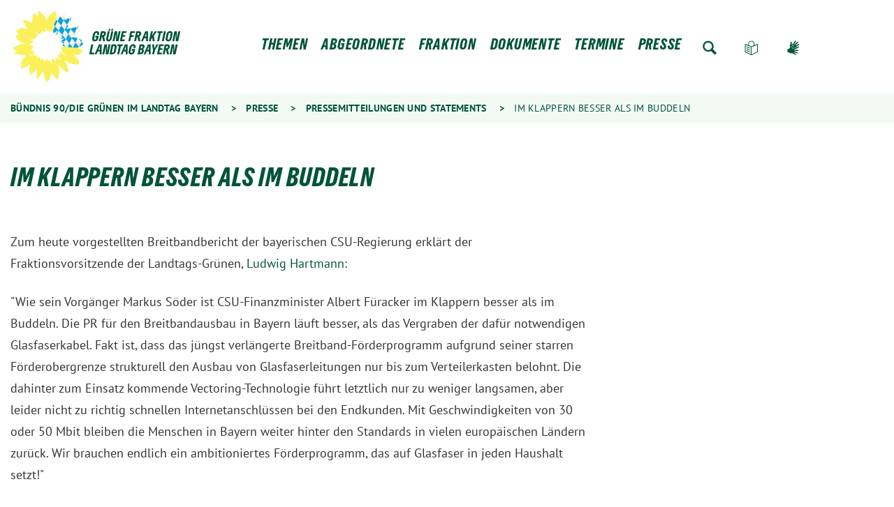

--- FILE ---
content_type: text/html; charset=utf-8
request_url: https://www.gruene-fraktion-bayern.de/presse/pressemitteilungen/2018/im-klappern-besser-als-im-buddeln/
body_size: 7052
content:
<!DOCTYPE html>
<html lang="de" class="no-js">
<head>

<meta charset="utf-8">
<!-- 
	Realisierung: wegewerk GmbH <www.wegewerk.com>

	This website is powered by TYPO3 - inspiring people to share!
	TYPO3 is a free open source Content Management Framework initially created by Kasper Skaarhoj and licensed under GNU/GPL.
	TYPO3 is copyright 1998-2025 of Kasper Skaarhoj. Extensions are copyright of their respective owners.
	Information and contribution at https://typo3.org/
-->



<title>Im Klappern besser als im Buddeln | Bündnis 90/Die Grünen im Landtag Bayern</title>
<meta http-equiv="x-ua-compatible" content="IE=edge">
<meta name="generator" content="TYPO3 CMS">
<meta name="viewport" content="width=device-width, initial-scale=1">
<meta name="keywords" content="Glasfaser, Digitalisierung, Breitband, Ausbau,">
<meta property="og:type" content="website">
<meta property="og:site_name" content="Bündnis 90/Die Grünen im Landtag Bayern">
<meta property="og:url" content="https://www.gruene-fraktion-bayern.de/presse/pressemitteilungen/2018/im-klappern-besser-als-im-buddeln/">
<meta property="og:title" content="Im Klappern besser als im Buddeln">
<meta property="og:description" content="Ludwig Hartmann fordert „ambitioniertes Förderprogramm zum Breitbandausbau, das auf Glasfaser in jeden Haushalt setzt“">
<meta name="twitter:card" content="summary">
<meta name="twitter:title" content="Im Klappern besser als im Buddeln">
<meta name="twitter:description" content="Ludwig Hartmann fordert „ambitioniertes Förderprogramm zum Breitbandausbau, das auf Glasfaser in jeden Haushalt setzt“">
<meta name="format-detection" content="telephone=no">
<meta name="msapplication-tilecolor" content="#ffffff">
<meta name="msapplication-tileimage" content="/_assets/45b51a8e2bda5c04fe1342749a263e13/frontend/favicons/mstile-144x144.png">
<meta name="msapplication-config" content="/_assets/45b51a8e2bda5c04fe1342749a263e13/frontend/favicons/browserconfig.xml">
<meta name="theme-color" content="#ffffff">


<link rel="stylesheet" href="/typo3temp/assets/compressed/merged-713a34c40de17e832d57691b495f43df-f566c1b29cb0fc79787327df592b2ebc.css?1764080915" media="all">


<script src="/typo3temp/assets/compressed/common.min-f5655424f7836ca849f696a549701eae.js?1764080915" defer="defer"></script>
<script src="/typo3temp/assets/compressed/prepare-globals.min-f0ab8c7c7f08f9ec1e6431f3ace2d258.js?1764080915" defer="defer"></script>
<script src="/typo3temp/assets/compressed/main.min-e273a773689d7cee7da0c0001eb77d7f.js?1764080915" defer="defer"></script>
<script src="/typo3temp/assets/compressed/jquery-accessibleMegaMenu-ec1658ace97cf9ec1c726c9848e1d7cd.js?1764080915" defer="defer"></script>
<script src="/typo3temp/assets/compressed/merged-b67cd49349fa4bfa49774c6bc865f169-02012ac9cff5ee900f4a47fb94008344.js?1764080915"></script>
<script>
/*<![CDATA[*/
/*TS_inlineJS*/
var sitepackage_base_js_path = '/_assets/45b51a8e2bda5c04fe1342749a263e13/frontend/js/';


/*]]>*/
</script>

<!-- Matomo -->
<script>
var _paq = window._paq = window._paq || [];
/* tracker methods like "setCustomDimension" should be called before "trackPageView" */
_paq.push(['trackPageView']);
_paq.push(['enableLinkTracking']);
(function() {
var u="https://statistics.wegewerk.net/";
_paq.push(['setTrackerUrl', u+'matomo.php']);
_paq.push(['setSiteId', '13']);
var d=document, g=d.createElement('script'), s=d.getElementsByTagName('script')[0];
g.async=true; g.src=u+'matomo.js'; s.parentNode.insertBefore(g,s);
})();
</script>
<!-- End Matomo Code -->
<link rel="canonical" href="https://www.gruene-fraktion-bayern.de/presse/pressemitteilungen/2018/im-klappern-besser-als-im-buddeln/"/>

<link href="/_assets/45b51a8e2bda5c04fe1342749a263e13/frontend/favicons/favicon-96x96.png" rel="icon" type="image/png" sizes="96x96">
<link href="/_assets/45b51a8e2bda5c04fe1342749a263e13/frontend/favicons/favicon.svg" rel="icon" type="image/svg+xml">
<link href="/_assets/45b51a8e2bda5c04fe1342749a263e13/frontend/favicons/favicon.ico" rel="shortcut icon">
<link href="/_assets/45b51a8e2bda5c04fe1342749a263e13/frontend/favicons/apple-touch-icon.png" rel="apple-touch-icon" sizes="180x180">
<meta name="apple-mobile-web-app-title" content="Bündnis 90/Die Grünen im Landtag Bayern">
<link href="/_assets/45b51a8e2bda5c04fe1342749a263e13/frontend/favicons/site.webmanifest" rel="manifest">
<style>.no-js [loading=lazy][data-src],.no-js [loading=lazy][data-srcset]{display:none}</style>
<script type="text/javascript">
document.documentElement.classList.remove('no-js');
document.documentElement.classList.add('js');
window.MSInputMethodContext && document.documentMode && document.write('<script src="/_assets/45b51a8e2bda5c04fe1342749a263e13/frontend/assets/js/ie11ObjectEntriesPolyfill.min.js"><\x2fscript>');
window.MSInputMethodContext && document.documentMode && document.write('<script src="/_assets/45b51a8e2bda5c04fe1342749a263e13/frontend/assets/js/ie11CustomProperties.min.js"><\x2fscript>');
window.MSInputMethodContext && document.documentMode && document.write('<script src="/_assets/45b51a8e2bda5c04fe1342749a263e13/frontend/assets/js/picturefill.min.js"><\x2fscript>');
</script>
</head>
<body class="page-16879 pageLayout--content-two-col-right pageType--article pageDoktype--110">



<ul class="skiplinks">
    <li>
        <a title="Zum Hauptinhalt springen" href="#main">Zum Hauptinhalt springen</a>
    </li>
    <li>
        <a title="Zur Suche springen" href="#search">Zur Suche springen</a>
    </li>
</ul>


<div class="page-wrapper page-wrapper--right">
    <div class="page-wrapper__toggle">
        <button class="main-nav-toggle m-toggle" data-target="body" data-switch="main-nav-is-visible">
    <svg class="menu-icon" width="37" height="25" viewBox="0 0 37 25" xmlns="http://www.w3.org/2000/svg">
        <g fill="#005437">
            <path class="menu-icon__bar menu-icon__bar-1" d="M0 25h37v-4.167H0z"/>
            <path class="menu-icon__bar menu-icon__bar-2" d="M0 14.583h37v-4.166H0z"/>
            <path class="menu-icon__bar menu-icon__bar-3" d="M0 4.167h37V0H0z"/>
        </g>
    </svg>
    <span class="label"><span>Menü</span></span>
</button>

    </div>
    <div class="page-wrapper__offscreen">
        <nav class="accordion-nav">
    
        
                <li class="nav-item has-dropdown">
                    <a href="/themen/" title="Themen">Themen</a>

                    <div class="second-level">
                        <ul class="second-level__list">
                            
                                <li>
                                    <a href="/themen/bau-wohnen-denkmalschutz/" title="Bau | Wohnen | Denkmalschutz">Bau | Wohnen | Denkmalschutz</a>
                                </li>
                            
                                <li>
                                    <a href="/themen/bildung-wissenschaft/" title="Bildung | Wissenschaft">Bildung | Wissenschaft</a>
                                </li>
                            
                                <li>
                                    <a href="/themen/demokratie-gegen-rechts/" title="Demokratie | Gegen Rechts">Demokratie | Gegen Rechts</a>
                                </li>
                            
                                <li>
                                    <a href="/themen/energie-klima/" title="Energie | Klima">Energie | Klima</a>
                                </li>
                            
                                <li>
                                    <a href="/themen/finanzen-haushalt/" title="Finanzen | Haushalt">Finanzen | Haushalt</a>
                                </li>
                            
                                <li>
                                    <a href="/themen/gleichstellung-queer-frauen/" title="Gleichstellung | Queer | Frauen">Gleichstellung | Queer | Frauen</a>
                                </li>
                            
                                <li>
                                    <a href="/themen/inneres-recht/" title="Inneres | Recht">Inneres | Recht</a>
                                </li>
                            
                                <li>
                                    <a href="/themen/integration/" title="Integration">Integration</a>
                                </li>
                            
                                <li>
                                    <a href="/themen/kinder-jugend-familie/" title="Kinder | Jugend | Familie">Kinder | Jugend | Familie</a>
                                </li>
                            
                                <li>
                                    <a href="/themen/kommunales-europa-oeffentlicher-dienst/" title="Kommunales | Europa | Öffentlicher Dienst">Kommunales | Europa | Öffentlicher Dienst</a>
                                </li>
                            
                                <li>
                                    <a href="/themen/landwirtschaft-wald/" title="Landwirtschaft | Wald">Landwirtschaft | Wald</a>
                                </li>
                            
                                <li>
                                    <a href="/themen/medien-kultur-sport/" title="Medien | Kultur | Sport">Medien | Kultur | Sport</a>
                                </li>
                            
                                <li>
                                    <a href="/themen/mobilitaet/" title="Mobilität">Mobilität</a>
                                </li>
                            
                                <li>
                                    <a href="/themen/soziales-gesundheit-pflege/" title="Soziales | Gesundheit | Pflege">Soziales | Gesundheit | Pflege</a>
                                </li>
                            
                                <li>
                                    <a href="/themen/umwelt-natur/" title="Umwelt | Natur">Umwelt | Natur</a>
                                </li>
                            
                                <li>
                                    <a href="/themen/verbraucherschutz-tierschutz/" title="Verbraucherschutz | Tierschutz">Verbraucherschutz | Tierschutz</a>
                                </li>
                            
                                <li>
                                    <a href="/themen/wirtschaft-tourismus-digitales/" title="Wirtschaft | Tourismus | Digitales">Wirtschaft | Tourismus | Digitales</a>
                                </li>
                            
                        </ul>
                    </div>

                </li>
            
    
        
                <li class="nav-item has-dropdown">
                    <a href="/abgeordnete/" title="Abgeordnete">Abgeordnete</a>

                    <div class="second-level">
                        <ul class="second-level__list">
                            
                                <li>
                                    <a href="/abgeordnete/benjamin-adjei/" title="Benjamin Adjei">Benjamin Adjei</a>
                                </li>
                            
                                <li>
                                    <a href="/abgeordnete/johannes-becher/" title="Johannes Becher">Johannes Becher</a>
                                </li>
                            
                                <li>
                                    <a href="/abgeordnete/andreas-birzele/" title="Andreas Birzele">Andreas Birzele</a>
                                </li>
                            
                                <li>
                                    <a href="/abgeordnete/cemal-bozoglu/" title="Cemal Bozoğlu">Cemal Bozoğlu</a>
                                </li>
                            
                                <li>
                                    <a href="/abgeordnete/dr-markus-buechler/" title="Dr. Markus Büchler">Dr. Markus Büchler</a>
                                </li>
                            
                                <li>
                                    <a href="/abgeordnete/kerstin-celina/" title="Kerstin Celina">Kerstin Celina</a>
                                </li>
                            
                                <li>
                                    <a href="/abgeordnete/maximilian-deisenhofer/" title="Maximilian Deisenhofer">Maximilian Deisenhofer</a>
                                </li>
                            
                                <li>
                                    <a href="/abgeordnete/guelseren-demirel/" title="Gülseren Demirel">Gülseren Demirel</a>
                                </li>
                            
                                <li>
                                    <a href="/abgeordnete/patrick-friedl/" title="Patrick Friedl">Patrick Friedl</a>
                                </li>
                            
                                <li>
                                    <a href="/abgeordnete/barbara-fuchs/" title="Barbara Fuchs">Barbara Fuchs</a>
                                </li>
                            
                                <li>
                                    <a href="/abgeordnete/mia-goller/" title="Mia Goller">Mia Goller</a>
                                </li>
                            
                                <li>
                                    <a href="/abgeordnete/andreas-krahl/" title="Andreas Hanna-Krahl">Andreas Hanna-Krahl</a>
                                </li>
                            
                                <li>
                                    <a href="/abgeordnete/ludwig-hartmann/" title="Ludwig Hartmann">Ludwig Hartmann</a>
                                </li>
                            
                                <li>
                                    <a href="/abgeordnete/christian-hierneis/" title="Christian Hierneis">Christian Hierneis</a>
                                </li>
                            
                                <li>
                                    <a href="/abgeordnete/paul-knoblach/" title="Paul Knoblach">Paul Knoblach</a>
                                </li>
                            
                                <li>
                                    <a href="/abgeordnete/claudia-koehler/" title="Claudia Köhler">Claudia Köhler</a>
                                </li>
                            
                                <li>
                                    <a href="/abgeordnete/sanne-kurz/" title="Sanne Kurz">Sanne Kurz</a>
                                </li>
                            
                                <li>
                                    <a href="/abgeordnete/eva-lettenbauer/" title="Eva Lettenbauer">Eva Lettenbauer</a>
                                </li>
                            
                                <li>
                                    <a href="/abgeordnete/juergen-mistol/" title="Jürgen Mistol">Jürgen Mistol</a>
                                </li>
                            
                                <li>
                                    <a href="/abgeordnete/verena-osgyan/" title="Verena Osgyan">Verena Osgyan</a>
                                </li>
                            
                                <li>
                                    <a href="/abgeordnete/tim-pargent/" title="Tim Pargent">Tim Pargent</a>
                                </li>
                            
                                <li>
                                    <a href="/abgeordnete/julia-post/" title="Julia Post">Julia Post</a>
                                </li>
                            
                                <li>
                                    <a href="/abgeordnete/toni-schuberl/" title="Toni Schuberl">Toni Schuberl</a>
                                </li>
                            
                                <li>
                                    <a href="/abgeordnete/stephanie-schuhknecht/" title="Stephanie Schuhknecht">Stephanie Schuhknecht</a>
                                </li>
                            
                                <li>
                                    <a href="/abgeordnete/katharina-schulze/" title="Katharina Schulze">Katharina Schulze</a>
                                </li>
                            
                                <li>
                                    <a href="/abgeordnete/florian-siekmann/" title="Florian Siekmann">Florian Siekmann</a>
                                </li>
                            
                                <li>
                                    <a href="/abgeordnete/ursula-sowa/" title="Ursula Sowa">Ursula Sowa</a>
                                </li>
                            
                                <li>
                                    <a href="/abgeordnete/martin-stuempfig/" title="Martin Stümpfig">Martin Stümpfig</a>
                                </li>
                            
                                <li>
                                    <a href="/abgeordnete/gabriele-triebel/" title="Gabriele Triebel">Gabriele Triebel</a>
                                </li>
                            
                                <li>
                                    <a href="/abgeordnete/laura-weber/" title="Laura Weber">Laura Weber</a>
                                </li>
                            
                                <li>
                                    <a href="/abgeordnete/dr-sabine-weigand/" title="Dr. Sabine Weigand">Dr. Sabine Weigand</a>
                                </li>
                            
                                <li>
                                    <a href="/abgeordnete/christian-zwanziger/" title="Christian Zwanziger">Christian Zwanziger</a>
                                </li>
                            
                        </ul>
                    </div>

                </li>
            
    
        
                <li class="nav-item has-dropdown">
                    <a href="/fraktion/" title="Fraktion">Fraktion</a>

                    <div class="second-level">
                        <ul class="second-level__list">
                            
                                <li>
                                    <a href="/abgeordnete/" title="Abgeordnete">Abgeordnete</a>
                                </li>
                            
                                <li>
                                    <a href="/fraktion/mitarbeiterinnen/" title="Mitarbeiter*innen">Mitarbeiter*innen</a>
                                </li>
                            
                                <li>
                                    <a href="/fraktion/stellenangebote-und-praktika/" title="Stellenangebote und Praktika">Stellenangebote und Praktika</a>
                                </li>
                            
                                <li>
                                    <a href="/fraktion/transparenz/" title="Transparenz">Transparenz</a>
                                </li>
                            
                        </ul>
                    </div>

                </li>
            
    
        
                <li class="nav-item has-dropdown">
                    <a href="/dokumente/" title="Dokumente">Dokumente</a>

                    <div class="second-level">
                        <ul class="second-level__list">
                            
                                <li>
                                    <a href="/dokumente/positionen-konzepte/" title="Positionen | Konzepte">Positionen | Konzepte</a>
                                </li>
                            
                                <li>
                                    <a href="/parlament/parlamentarische-initiativen/" title="Parlamentarische Initiativen">Parlamentarische Initiativen</a>
                                </li>
                            
                        </ul>
                    </div>

                </li>
            
    
        
                <li class="nav-item"><a href="/termine/" title="Termine">Termine</a></li>
            
    
        
                <li class="nav-item has-dropdown">
                    <a href="/presse/pressemitteilungen/" title="Presse">Presse</a>

                    <div class="second-level">
                        <ul class="second-level__list">
                            
                                <li>
                                    <a href="/presse/klausuren/" title="Klausuren">Klausuren</a>
                                </li>
                            
                                <li>
                                    <a href="/presse/pressekonferenzen/" title="Pressekonferenzen">Pressekonferenzen</a>
                                </li>
                            
                                <li>
                                    <a href="/presse/pressemitteilungen/" title="Pressemitteilungen und Statements">Pressemitteilungen und Statements</a>
                                </li>
                            
                                <li>
                                    <a href="/presse/pressebilder/" title="Pressebilder">Pressebilder</a>
                                </li>
                            
                                <li>
                                    <a href="/presse/logos/" title="Logos">Logos</a>
                                </li>
                            
                                <li>
                                    <a href="/presse/newsletter-gruene-woche/" title="Newsletter | Grüne Woche">Newsletter | Grüne Woche</a>
                                </li>
                            
                        </ul>
                    </div>

                </li>
            
    
</nav>
<nav class="header-meta-nav">
    <ul>
        
    </ul>
</nav>

    </div>
    <div class="page-wrapper__onscreen">
        <header class="document-header">
    <div class="document-header__main">
        <div  class="l-container l-container--no-gutter">
            <div class="l-column l-column--full">
                <div class="document-header__container">
                    <a class="header-logo" href="/">
                        <img src="/typo3temp/assets/_processed_/a/6/csm_logo_6877679feb.png" width="500" height="212" alt="" />
                    </a>
                    <nav class="dropdown-nav">
                        
                            <div class="first-level">
                                <ul class="first-level__list nav-menu">

                                    
                                        
                                                <li class="nav-item">
                                                    <a href="/themen/" title="Themen">Themen</a>

                                                    <div class="second-level sub-nav">
                                                        <ul class="second-level__list sub-nav-group">
                                                            
                                                                <li>
                                                                    <a href="/themen/bau-wohnen-denkmalschutz/" title="Bau | Wohnen | Denkmalschutz">Bau | Wohnen | Denkmalschutz</a>
                                                                </li>
                                                             
                                                                <li>
                                                                    <a href="/themen/bildung-wissenschaft/" title="Bildung | Wissenschaft">Bildung | Wissenschaft</a>
                                                                </li>
                                                             
                                                                <li>
                                                                    <a href="/themen/demokratie-gegen-rechts/" title="Demokratie | Gegen Rechts">Demokratie | Gegen Rechts</a>
                                                                </li>
                                                             
                                                                <li>
                                                                    <a href="/themen/energie-klima/" title="Energie | Klima">Energie | Klima</a>
                                                                </li>
                                                             
                                                                <li>
                                                                    <a href="/themen/finanzen-haushalt/" title="Finanzen | Haushalt">Finanzen | Haushalt</a>
                                                                </li>
                                                             
                                                                <li>
                                                                    <a href="/themen/gleichstellung-queer-frauen/" title="Gleichstellung | Queer | Frauen">Gleichstellung | Queer | Frauen</a>
                                                                </li>
                                                             
                                                                <li>
                                                                    <a href="/themen/inneres-recht/" title="Inneres | Recht">Inneres | Recht</a>
                                                                </li>
                                                             
                                                                <li>
                                                                    <a href="/themen/integration/" title="Integration">Integration</a>
                                                                </li>
                                                             
                                                                <li>
                                                                    <a href="/themen/kinder-jugend-familie/" title="Kinder | Jugend | Familie">Kinder | Jugend | Familie</a>
                                                                </li>
                                                             
                                                                <li>
                                                                    <a href="/themen/kommunales-europa-oeffentlicher-dienst/" title="Kommunales | Europa | Öffentlicher Dienst">Kommunales | Europa | Öffentlicher Dienst</a>
                                                                </li>
                                                             
                                                                <li>
                                                                    <a href="/themen/landwirtschaft-wald/" title="Landwirtschaft | Wald">Landwirtschaft | Wald</a>
                                                                </li>
                                                             
                                                                <li>
                                                                    <a href="/themen/medien-kultur-sport/" title="Medien | Kultur | Sport">Medien | Kultur | Sport</a>
                                                                </li>
                                                             
                                                                <li>
                                                                    <a href="/themen/mobilitaet/" title="Mobilität">Mobilität</a>
                                                                </li>
                                                             
                                                                <li>
                                                                    <a href="/themen/soziales-gesundheit-pflege/" title="Soziales | Gesundheit | Pflege">Soziales | Gesundheit | Pflege</a>
                                                                </li>
                                                             
                                                                <li>
                                                                    <a href="/themen/umwelt-natur/" title="Umwelt | Natur">Umwelt | Natur</a>
                                                                </li>
                                                             
                                                                <li>
                                                                    <a href="/themen/verbraucherschutz-tierschutz/" title="Verbraucherschutz | Tierschutz">Verbraucherschutz | Tierschutz</a>
                                                                </li>
                                                             
                                                                <li>
                                                                    <a href="/themen/wirtschaft-tourismus-digitales/" title="Wirtschaft | Tourismus | Digitales">Wirtschaft | Tourismus | Digitales</a>
                                                                </li>
                                                             
                                                        </ul>
                                                    </div>

                                                </li>
                                            
                                    
                                        
                                                <li class="nav-item">
                                                    <a href="/abgeordnete/" title="Abgeordnete">Abgeordnete</a>

                                                    <div class="second-level sub-nav">
                                                        <ul class="second-level__list sub-nav-group">
                                                            
                                                                <li>
                                                                    <a href="/abgeordnete/benjamin-adjei/" title="Benjamin Adjei">Benjamin Adjei</a>
                                                                </li>
                                                             
                                                                <li>
                                                                    <a href="/abgeordnete/johannes-becher/" title="Johannes Becher">Johannes Becher</a>
                                                                </li>
                                                             
                                                                <li>
                                                                    <a href="/abgeordnete/andreas-birzele/" title="Andreas Birzele">Andreas Birzele</a>
                                                                </li>
                                                             
                                                                <li>
                                                                    <a href="/abgeordnete/cemal-bozoglu/" title="Cemal Bozoğlu">Cemal Bozoğlu</a>
                                                                </li>
                                                             
                                                                <li>
                                                                    <a href="/abgeordnete/dr-markus-buechler/" title="Dr. Markus Büchler">Dr. Markus Büchler</a>
                                                                </li>
                                                             
                                                                <li>
                                                                    <a href="/abgeordnete/kerstin-celina/" title="Kerstin Celina">Kerstin Celina</a>
                                                                </li>
                                                             
                                                                <li>
                                                                    <a href="/abgeordnete/maximilian-deisenhofer/" title="Maximilian Deisenhofer">Maximilian Deisenhofer</a>
                                                                </li>
                                                             
                                                                <li>
                                                                    <a href="/abgeordnete/guelseren-demirel/" title="Gülseren Demirel">Gülseren Demirel</a>
                                                                </li>
                                                             
                                                                <li>
                                                                    <a href="/abgeordnete/patrick-friedl/" title="Patrick Friedl">Patrick Friedl</a>
                                                                </li>
                                                             
                                                                <li>
                                                                    <a href="/abgeordnete/barbara-fuchs/" title="Barbara Fuchs">Barbara Fuchs</a>
                                                                </li>
                                                             
                                                                <li>
                                                                    <a href="/abgeordnete/mia-goller/" title="Mia Goller">Mia Goller</a>
                                                                </li>
                                                             
                                                                <li>
                                                                    <a href="/abgeordnete/andreas-krahl/" title="Andreas Hanna-Krahl">Andreas Hanna-Krahl</a>
                                                                </li>
                                                             
                                                                <li>
                                                                    <a href="/abgeordnete/ludwig-hartmann/" title="Ludwig Hartmann">Ludwig Hartmann</a>
                                                                </li>
                                                             
                                                                <li>
                                                                    <a href="/abgeordnete/christian-hierneis/" title="Christian Hierneis">Christian Hierneis</a>
                                                                </li>
                                                             
                                                                <li>
                                                                    <a href="/abgeordnete/paul-knoblach/" title="Paul Knoblach">Paul Knoblach</a>
                                                                </li>
                                                             
                                                                <li>
                                                                    <a href="/abgeordnete/claudia-koehler/" title="Claudia Köhler">Claudia Köhler</a>
                                                                </li>
                                                             
                                                                <li>
                                                                    <a href="/abgeordnete/sanne-kurz/" title="Sanne Kurz">Sanne Kurz</a>
                                                                </li>
                                                             
                                                                <li>
                                                                    <a href="/abgeordnete/eva-lettenbauer/" title="Eva Lettenbauer">Eva Lettenbauer</a>
                                                                </li>
                                                             
                                                                <li>
                                                                    <a href="/abgeordnete/juergen-mistol/" title="Jürgen Mistol">Jürgen Mistol</a>
                                                                </li>
                                                             
                                                                <li>
                                                                    <a href="/abgeordnete/verena-osgyan/" title="Verena Osgyan">Verena Osgyan</a>
                                                                </li>
                                                             
                                                                <li>
                                                                    <a href="/abgeordnete/tim-pargent/" title="Tim Pargent">Tim Pargent</a>
                                                                </li>
                                                             
                                                                <li>
                                                                    <a href="/abgeordnete/julia-post/" title="Julia Post">Julia Post</a>
                                                                </li>
                                                             
                                                                <li>
                                                                    <a href="/abgeordnete/toni-schuberl/" title="Toni Schuberl">Toni Schuberl</a>
                                                                </li>
                                                             
                                                                <li>
                                                                    <a href="/abgeordnete/stephanie-schuhknecht/" title="Stephanie Schuhknecht">Stephanie Schuhknecht</a>
                                                                </li>
                                                             
                                                                <li>
                                                                    <a href="/abgeordnete/katharina-schulze/" title="Katharina Schulze">Katharina Schulze</a>
                                                                </li>
                                                             
                                                                <li>
                                                                    <a href="/abgeordnete/florian-siekmann/" title="Florian Siekmann">Florian Siekmann</a>
                                                                </li>
                                                             
                                                                <li>
                                                                    <a href="/abgeordnete/ursula-sowa/" title="Ursula Sowa">Ursula Sowa</a>
                                                                </li>
                                                             
                                                                <li>
                                                                    <a href="/abgeordnete/martin-stuempfig/" title="Martin Stümpfig">Martin Stümpfig</a>
                                                                </li>
                                                             
                                                                <li>
                                                                    <a href="/abgeordnete/gabriele-triebel/" title="Gabriele Triebel">Gabriele Triebel</a>
                                                                </li>
                                                             
                                                                <li>
                                                                    <a href="/abgeordnete/laura-weber/" title="Laura Weber">Laura Weber</a>
                                                                </li>
                                                             
                                                                <li>
                                                                    <a href="/abgeordnete/dr-sabine-weigand/" title="Dr. Sabine Weigand">Dr. Sabine Weigand</a>
                                                                </li>
                                                             
                                                                <li>
                                                                    <a href="/abgeordnete/christian-zwanziger/" title="Christian Zwanziger">Christian Zwanziger</a>
                                                                </li>
                                                             
                                                        </ul>
                                                    </div>

                                                </li>
                                            
                                    
                                        
                                                <li class="nav-item">
                                                    <a href="/fraktion/" title="Fraktion">Fraktion</a>

                                                    <div class="second-level sub-nav">
                                                        <ul class="second-level__list sub-nav-group">
                                                            
                                                                <li>
                                                                    <a href="/abgeordnete/" title="Abgeordnete">Abgeordnete</a>
                                                                </li>
                                                             
                                                                <li>
                                                                    <a href="/fraktion/mitarbeiterinnen/" title="Mitarbeiter*innen">Mitarbeiter*innen</a>
                                                                </li>
                                                             
                                                                <li>
                                                                    <a href="/fraktion/stellenangebote-und-praktika/" title="Stellenangebote und Praktika">Stellenangebote und Praktika</a>
                                                                </li>
                                                             
                                                                <li>
                                                                    <a href="/fraktion/transparenz/" title="Transparenz">Transparenz</a>
                                                                </li>
                                                             
                                                        </ul>
                                                    </div>

                                                </li>
                                            
                                    
                                        
                                                <li class="nav-item">
                                                    <a href="/dokumente/" title="Dokumente">Dokumente</a>

                                                    <div class="second-level sub-nav">
                                                        <ul class="second-level__list sub-nav-group">
                                                            
                                                                <li>
                                                                    <a href="/dokumente/positionen-konzepte/" title="Positionen | Konzepte">Positionen | Konzepte</a>
                                                                </li>
                                                             
                                                                <li>
                                                                    <a href="/parlament/parlamentarische-initiativen/" title="Parlamentarische Initiativen">Parlamentarische Initiativen</a>
                                                                </li>
                                                             
                                                        </ul>
                                                    </div>

                                                </li>
                                            
                                    
                                        
                                                <li class="nav-item"><a href="/termine/" title="Termine">Termine</a></li>
                                            
                                    
                                        
                                                <li class="nav-item">
                                                    <a href="/presse/pressemitteilungen/" title="Presse">Presse</a>

                                                    <div class="second-level sub-nav">
                                                        <ul class="second-level__list sub-nav-group">
                                                            
                                                                <li>
                                                                    <a href="/presse/klausuren/" title="Klausuren">Klausuren</a>
                                                                </li>
                                                             
                                                                <li>
                                                                    <a href="/presse/pressekonferenzen/" title="Pressekonferenzen">Pressekonferenzen</a>
                                                                </li>
                                                             
                                                                <li>
                                                                    <a href="/presse/pressemitteilungen/" title="Pressemitteilungen und Statements">Pressemitteilungen und Statements</a>
                                                                </li>
                                                             
                                                                <li>
                                                                    <a href="/presse/pressebilder/" title="Pressebilder">Pressebilder</a>
                                                                </li>
                                                             
                                                                <li>
                                                                    <a href="/presse/logos/" title="Logos">Logos</a>
                                                                </li>
                                                             
                                                                <li>
                                                                    <a href="/presse/newsletter-gruene-woche/" title="Newsletter | Grüne Woche">Newsletter | Grüne Woche</a>
                                                                </li>
                                                             
                                                        </ul>
                                                    </div>

                                                </li>
                                            
                                    

                                    
                                        <li class="nav-item nav-item--search">
                                            <a class="search-button" href="/suche/">Zur Suche</a>
                                        </li>
                                    
                                    
                                    
                                        <li class="nav-item nav-item--easy-language">
                                            <a class="easy-language" href="/leichte-sprache/">Leichte Sprache</a>
                                        </li>
                                    
                                    
                                    
                                        <li class="nav-item nav-item--sign-language">
                                            <a class="sign-language" href="/gebaerdensprache/">Gebärdensprache</a>
                                        </li>
                                    
                                </ul>
                            </div>
                        
                    </nav>
                    <nav class="header-meta-nav">
                        <ul>
                            
                        </ul>
                    </nav>
                    <a class="search-button" href="/suche/">Zur Suche</a>
                </div>
            </div>
        </div>
    </div>
</header>

        
    <div class="document-breadcrumbs">
        <div class="l-container">
            <div class="l-column l-column--full">
                <nav class="breadcrumbs-nav" role="navigation">
                    <strong>Sie befinden sich hier: &nbsp;</strong>
                    <ol>
                    
                        
                                <li>
                                    <a href="/" title="Bündnis 90/Die Grünen im Landtag Bayern">Bündnis 90/Die Grünen im Landtag Bayern</a>
                                </li>
                            
                    
                        
                                <li>
                                    <a href="/presse/pressemitteilungen/" title="Presse">Presse</a>
                                </li>
                            
                    
                        
                                <li>
                                    <a href="/presse/pressemitteilungen/" title="Pressemitteilungen und Statements">Pressemitteilungen und Statements</a>
                                </li>
                            
                    
                        
                                <li class="current" aria-current="page">
                                    Im Klappern besser als im Buddeln
                                </li>
                            
                    
                    </ol>
                </nav>
            </div>
        </div>
    </div>


        
    <main id="main" class="document-main" role="main">
        <section class="document-section">
            <header class="document-section__header">
                <div class="l-container">
                    <div class="l-column l-column--large">
                        
                        <h1 class="document-title">Im Klappern besser als im Buddeln</h1>
                    </div>
                </div>
            </header>

            <div class="document-content__main">
                <div class="l-container">
                    <div class="l-column l-column--large">
                        <div class="document-section__content">
                            <!--TYPO3SEARCH_begin-->
                            

        
        

        
        
        
        <div class="co coTextmedia space-before- space-after- default ">
            






            <div class="co__main">
                
    

    <p>Zum heute vorgestellten Breitbandbericht der bayerischen CSU-Regierung erklärt der Fraktionsvorsitzende der Landtags-Grünen, <a href="/abgeordnete/ludwig-hartmann/">Ludwig Hartmann</a>:</p>
<p>"Wie sein Vorgänger Markus Söder ist CSU-Finanzminister Albert Füracker im Klappern besser als im Buddeln. Die PR für den Breitbandausbau in Bayern läuft besser, als das Vergraben der dafür notwendigen Glasfaserkabel. Fakt ist, dass das jüngst verlängerte Breitband-Förderprogramm aufgrund seiner starren Förderobergrenze strukturell den Ausbau von Glasfaserleitungen nur bis zum Verteilerkasten belohnt. Die dahinter zum Einsatz kommende Vectoring-Technologie führt letztlich nur zu weniger langsamen, aber leider nicht zu richtig schnellen Internetanschlüssen bei den Endkunden. Mit Geschwindigkeiten von 30 oder 50 Mbit bleiben die Menschen in Bayern weiter hinter den Standards in vielen europäischen Ländern zurück. Wir brauchen endlich ein ambitioniertes Förderprogramm, das auf Glasfaser in jeden Haushalt setzt!"</p>

    

            </div>
        </div>
    

                            <!--TYPO3SEARCH_end-->
                        </div>
                    </div>
                    <div class="l-column l-column--small">
                        <aside class="document-section__complementary">
                            
                        </aside>
                    </div>
                </div>
            </div>
        </section>
    </main>

        
<footer class="document-footer" xmlns:f="http://www.w3.org/1999/html">
    <div class="document-footer__main bg bg--green">
        <div class="l-container">
            <div class="l-column l-column--full">
                


        
        
        
        
        
            
        
        
        <section id="c15743" class="co coWwt3_container_3col
					            default frame-type-wwt3_container_3col
					            layout-1">
            <div class="co__container container container-large">
                
                
                    



                
                
                    

    



                
                
    <div class="co__main">
        <div class="container container-full">
            <div class="row">
                
                    <div class="col-12 col-md-4">
                        
                            

        
        

        
        
        
        <div class="co coTextmedia space-before- space-after- default ">
            

    
        <header class="co__header ">
            
                    <h3 class="co__title">
                        
    
            Adresse
        

                    </h3>

                    
    

                

            
        </header>
    






            <div class="co__main">
                
    

    <p><strong>Fraktion BÜNDNIS 90/DIE GRÜNEN im Bayerischen Landtag</strong><br> Max-Planck-Straße 1<br> 81675 München<br> <br> Tel.: 089 4126-2493<br> Tel.: 089 4126-2728<br> Fax: 089 4126-1494</p>

    

            </div>
        </div>
    

                        
                    </div>
                
                
                    <div class="col-12 col-md-4">
                        
                            

        
        

        
        
        
        <div class="co coTextmedia space-before- space-after- default ">
            

    
        <header class="co__header ">
            
                    <h3 class="co__title">
                        
    
            Newsletter | Grüne Woche
        

                    </h3>

                    
    

                

            
        </header>
    






            <div class="co__main">
                
    

    <p><a href="/presse/newsletter-gruene-woche/" target="_blank" class="button button--tertiary">Newsletter abonnieren</a></p>

    

            </div>
        </div>
    

                        
                    </div>
                
                
                    <div class="col-12 col-md-4">
                        
                            
    <header>
        
            <h3>Follow us on</h3>
        
        
    </header>
    <div class="social-links">
        <ul>
            
                
                    <li>
                        <a href="https://www.facebook.com/GrueneFraktionBayern" target="_blank" class="social-links__link social-links__link--facebook" title="Zu unserem Kanal auf Facebook"></a>
                    </li>
                
            
                
                    <li>
                        <a href="https://twitter.com/GrueneLandtagBY" target="_blank" class="social-links__link social-links__link--twitter" title="Zu unserem Kanal auf Twitter"></a>
                    </li>
                
            
                
                    <li>
                        <a href="https://www.youtube.com/user/GrueneFraktionBayern" target="_blank" class="social-links__link social-links__link--youtube" title="Zu unserem Kanal auf Youtube"></a>
                    </li>
                
            
                
                    <li>
                        <a href="https://www.instagram.com/gruenefraktionby/" target="_blank" class="social-links__link social-links__link--instagram" title="Zu unserem Kanal auf Instagram"></a>
                    </li>
                
            
                
                    <li>
                        <a href="https://www.linkedin.com/company/gr%C3%BCne-fraktion-bayern/" target="_blank" class="social-links__link social-links__link--linkedin" title="Zu unserem Kanal auf LinkedIn"></a>
                    </li>
                
            
                
                    <li>
                        <a href="https://www.threads.net/@gruenebayern?hl=de" target="_blank" class="social-links__link social-links__link--threads" title="Zu unserem Kanal auf Threads"></a>
                    </li>
                
            
        </ul>
    </div>


                        
                    </div>
                
            </div>
        </div>
    </div>

                
                    



                
                
                    



                
            </div>
        </section>
    

            </div>
        </div>
    </div>
    <div class="document-footer__main">
        <div class="l-container">
            <div class="l-column l-column--full">
                <nav class="footer-meta-nav">
                    <ul>
                        
                            <li><a class="sub" title="Kontakt" href="/kontakt/">Kontakt</a></li>
                        
                            <li><a class="sub" title="Impressum" href="/impressum/">Impressum</a></li>
                        
                            <li><a class="sub" title="Leichte Sprache" href="/leichte-sprache/">Leichte Sprache</a></li>
                        
                            <li><a class="sub" title="Datenschutz" href="/datenschutz/">Datenschutz</a></li>
                        
                            <li><a class="sub" title="Netiquette" href="/netiquette/">Netiquette</a></li>
                        
                            <li><a class="sub" title="Gebärdensprache" href="/gebaerdensprache/">Gebärdensprache</a></li>
                        
                    </ul>
                </nav>
            </div>
        </div>
    </div>
</footer>

    </div>
</div>

<script src="/typo3temp/assets/compressed/merged-b5dc946d3668d70c43087f6e8f1f8d01-29f713ef53cd400763d939bf10e7b5b9.js?1764080915"></script>


</body>
</html>

--- FILE ---
content_type: text/css; charset=utf-8
request_url: https://www.gruene-fraktion-bayern.de/typo3temp/assets/compressed/merged-713a34c40de17e832d57691b495f43df-f566c1b29cb0fc79787327df592b2ebc.css?1764080915
body_size: 46850
content:
@charset "UTF-8";.ce-align-left{text-align:left;}.ce-align-center{text-align:center;}.ce-align-right{text-align:right;}.ce-table td,.ce-table th{vertical-align:top;}.ce-textpic,.ce-image,.ce-nowrap .ce-bodytext,.ce-gallery,.ce-row,.ce-uploads li,.ce-uploads div{overflow:hidden;}.ce-left .ce-gallery,.ce-column{float:left;}.ce-center .ce-outer{position:relative;float:right;right:50%;}.ce-center .ce-inner{position:relative;float:right;right:-50%;}.ce-right .ce-gallery{float:right;}.ce-gallery figure{display:table;margin:0;}.ce-gallery figcaption{display:table-caption;caption-side:bottom;}.ce-gallery img{display:block;}.ce-gallery iframe{border-width:0;}.ce-border img,.ce-border iframe{border:0px solid #000000;padding:0px;}.ce-intext.ce-right .ce-gallery,.ce-intext.ce-left .ce-gallery,.ce-above .ce-gallery{margin-bottom:10px;}.ce-image .ce-gallery{margin-bottom:0;}.ce-intext.ce-right .ce-gallery{margin-left:10px;}.ce-intext.ce-left .ce-gallery{margin-right:10px;}.ce-below .ce-gallery{margin-top:10px;}.ce-column{margin-right:10px;}.ce-column:last-child{margin-right:0;}.ce-row{margin-bottom:10px;}.ce-row:last-child{margin-bottom:0;}.ce-above .ce-bodytext{clear:both;}.ce-intext.ce-left ol,.ce-intext.ce-left ul{padding-left:40px;overflow:auto;}.ce-headline-left{text-align:left;}.ce-headline-center{text-align:center;}.ce-headline-right{text-align:right;}.ce-uploads{margin:0;padding:0;}.ce-uploads li{list-style:none outside none;margin:1em 0;}.ce-uploads img{float:left;padding-right:1em;vertical-align:top;}.ce-uploads span{display:block;}.ce-table{width:100%;max-width:100%;}.ce-table th,.ce-table td{padding:0.5em 0.75em;vertical-align:top;}.ce-table thead th{border-bottom:2px solid #dadada;}.ce-table th,.ce-table td{border-top:1px solid #dadada;}.ce-table-striped tbody tr:nth-of-type(odd){background-color:rgba(0,0,0,.05);}.ce-table-bordered th,.ce-table-bordered td{border:1px solid #dadada;}.frame-space-before-extra-small{margin-top:1em;}.frame-space-before-small{margin-top:2em;}.frame-space-before-medium{margin-top:3em;}.frame-space-before-large{margin-top:4em;}.frame-space-before-extra-large{margin-top:5em;}.frame-space-after-extra-small{margin-bottom:1em;}.frame-space-after-small{margin-bottom:2em;}.frame-space-after-medium{margin-bottom:3em;}.frame-space-after-large{margin-bottom:4em;}.frame-space-after-extra-large{margin-bottom:5em;}.frame-ruler-before:before{content:'';display:block;border-top:1px solid rgba(0,0,0,0.25);margin-bottom:2em;}.frame-ruler-after:after{content:'';display:block;border-bottom:1px solid rgba(0,0,0,0.25);margin-top:2em;}.frame-indent{margin-left:15%;margin-right:15%;}.frame-indent-left{margin-left:33%;}.frame-indent-right{margin-right:33%;}.fa,.fab,.fal,.far,.fas{-moz-osx-font-smoothing:grayscale;-webkit-font-smoothing:antialiased;display:inline-block;font-style:normal;font-variant:normal;text-rendering:auto;line-height:1}.fa-lg{font-size:1.33333em;line-height:.75em;vertical-align:-.0667em}.fa-xs{font-size:.75em}.fa-sm{font-size:.875em}.fa-1x{font-size:1em}.fa-2x{font-size:2em}.fa-3x{font-size:3em}.fa-4x{font-size:4em}.fa-5x{font-size:5em}.fa-6x{font-size:6em}.fa-7x{font-size:7em}.fa-8x{font-size:8em}.fa-9x{font-size:9em}.fa-10x{font-size:10em}.fa-fw{text-align:center;width:1.25em}.fa-ul{list-style-type:none;margin-left:2.5em;padding-left:0}.fa-ul>li{position:relative}.fa-li{left:-2em;position:absolute;text-align:center;width:2em;line-height:inherit}.fa-border{border:.08em solid #eee;border-radius:.1em;padding:.2em .25em .15em}.fa-pull-left{float:left}.fa-pull-right{float:right}.fa.fa-pull-left,.fab.fa-pull-left,.fal.fa-pull-left,.far.fa-pull-left,.fas.fa-pull-left{margin-right:.3em}.fa.fa-pull-right,.fab.fa-pull-right,.fal.fa-pull-right,.far.fa-pull-right,.fas.fa-pull-right{margin-left:.3em}.fa-spin{animation:a 2s infinite linear}.fa-pulse{animation:a 1s infinite steps(8)}@keyframes a{0%{transform:rotate(0deg)}to{transform:rotate(1turn)}}.fa-rotate-90{-ms-filter:"progid:DXImageTransform.Microsoft.BasicImage(rotation=1)";transform:rotate(90deg)}.fa-rotate-180{-ms-filter:"progid:DXImageTransform.Microsoft.BasicImage(rotation=2)";transform:rotate(180deg)}.fa-rotate-270{-ms-filter:"progid:DXImageTransform.Microsoft.BasicImage(rotation=3)";transform:rotate(270deg)}.fa-flip-horizontal{-ms-filter:"progid:DXImageTransform.Microsoft.BasicImage(rotation=0,mirror=1)";transform:scaleX(-1)}.fa-flip-vertical{transform:scaleY(-1)}.fa-flip-horizontal.fa-flip-vertical,.fa-flip-vertical{-ms-filter:"progid:DXImageTransform.Microsoft.BasicImage(rotation=2,mirror=1)"}.fa-flip-horizontal.fa-flip-vertical{transform:scale(-1)}:root .fa-flip-horizontal,:root .fa-flip-vertical,:root .fa-rotate-90,:root .fa-rotate-180,:root .fa-rotate-270{-webkit-filter:none;filter:none}.fa-stack{display:inline-block;height:2em;line-height:2em;position:relative;vertical-align:middle;width:2em}.fa-stack-1x,.fa-stack-2x{left:0;position:absolute;text-align:center;width:100%}.fa-stack-1x{line-height:inherit}.fa-stack-2x{font-size:2em}.fa-inverse{color:#fff}.fa-500px:before{content:"\f26e"}.fa-accessible-icon:before{content:"\f368"}.fa-accusoft:before{content:"\f369"}.fa-address-book:before{content:"\f2b9"}.fa-address-card:before{content:"\f2bb"}.fa-adjust:before{content:"\f042"}.fa-adn:before{content:"\f170"}.fa-adversal:before{content:"\f36a"}.fa-affiliatetheme:before{content:"\f36b"}.fa-air-freshener:before{content:"\f5d0"}.fa-algolia:before{content:"\f36c"}.fa-align-center:before{content:"\f037"}.fa-align-justify:before{content:"\f039"}.fa-align-left:before{content:"\f036"}.fa-align-right:before{content:"\f038"}.fa-allergies:before{content:"\f461"}.fa-amazon:before{content:"\f270"}.fa-amazon-pay:before{content:"\f42c"}.fa-ambulance:before{content:"\f0f9"}.fa-american-sign-language-interpreting:before{content:"\f2a3"}.fa-amilia:before{content:"\f36d"}.fa-anchor:before{content:"\f13d"}.fa-android:before{content:"\f17b"}.fa-angellist:before{content:"\f209"}.fa-angle-double-down:before{content:"\f103"}.fa-angle-double-left:before{content:"\f100"}.fa-angle-double-right:before{content:"\f101"}.fa-angle-double-up:before{content:"\f102"}.fa-angle-down:before{content:"\f107"}.fa-angle-left:before{content:"\f104"}.fa-angle-right:before{content:"\f105"}.fa-angle-up:before{content:"\f106"}.fa-angry:before{content:"\f556"}.fa-angrycreative:before{content:"\f36e"}.fa-angular:before{content:"\f420"}.fa-app-store:before{content:"\f36f"}.fa-app-store-ios:before{content:"\f370"}.fa-apper:before{content:"\f371"}.fa-apple:before{content:"\f179"}.fa-apple-alt:before{content:"\f5d1"}.fa-apple-pay:before{content:"\f415"}.fa-archive:before{content:"\f187"}.fa-archway:before{content:"\f557"}.fa-arrow-alt-circle-down:before{content:"\f358"}.fa-arrow-alt-circle-left:before{content:"\f359"}.fa-arrow-alt-circle-right:before{content:"\f35a"}.fa-arrow-alt-circle-up:before{content:"\f35b"}.fa-arrow-circle-down:before{content:"\f0ab"}.fa-arrow-circle-left:before{content:"\f0a8"}.fa-arrow-circle-right:before{content:"\f0a9"}.fa-arrow-circle-up:before{content:"\f0aa"}.fa-arrow-down:before{content:"\f063"}.fa-arrow-left:before{content:"\f060"}.fa-arrow-right:before{content:"\f061"}.fa-arrow-up:before{content:"\f062"}.fa-arrows-alt:before{content:"\f0b2"}.fa-arrows-alt-h:before{content:"\f337"}.fa-arrows-alt-v:before{content:"\f338"}.fa-assistive-listening-systems:before{content:"\f2a2"}.fa-asterisk:before{content:"\f069"}.fa-asymmetrik:before{content:"\f372"}.fa-at:before{content:"\f1fa"}.fa-atlas:before{content:"\f558"}.fa-atom:before{content:"\f5d2"}.fa-audible:before{content:"\f373"}.fa-audio-description:before{content:"\f29e"}.fa-autoprefixer:before{content:"\f41c"}.fa-avianex:before{content:"\f374"}.fa-aviato:before{content:"\f421"}.fa-award:before{content:"\f559"}.fa-aws:before{content:"\f375"}.fa-backspace:before{content:"\f55a"}.fa-backward:before{content:"\f04a"}.fa-balance-scale:before{content:"\f24e"}.fa-ban:before{content:"\f05e"}.fa-band-aid:before{content:"\f462"}.fa-bandcamp:before{content:"\f2d5"}.fa-barcode:before{content:"\f02a"}.fa-bars:before{content:"\f0c9"}.fa-baseball-ball:before{content:"\f433"}.fa-basketball-ball:before{content:"\f434"}.fa-bath:before{content:"\f2cd"}.fa-battery-empty:before{content:"\f244"}.fa-battery-full:before{content:"\f240"}.fa-battery-half:before{content:"\f242"}.fa-battery-quarter:before{content:"\f243"}.fa-battery-three-quarters:before{content:"\f241"}.fa-bed:before{content:"\f236"}.fa-beer:before{content:"\f0fc"}.fa-behance:before{content:"\f1b4"}.fa-behance-square:before{content:"\f1b5"}.fa-bell:before{content:"\f0f3"}.fa-bell-slash:before{content:"\f1f6"}.fa-bezier-curve:before{content:"\f55b"}.fa-bicycle:before{content:"\f206"}.fa-bimobject:before{content:"\f378"}.fa-binoculars:before{content:"\f1e5"}.fa-birthday-cake:before{content:"\f1fd"}.fa-bitbucket:before{content:"\f171"}.fa-bitcoin:before{content:"\f379"}.fa-bity:before{content:"\f37a"}.fa-black-tie:before{content:"\f27e"}.fa-blackberry:before{content:"\f37b"}.fa-blender:before{content:"\f517"}.fa-blind:before{content:"\f29d"}.fa-blogger:before{content:"\f37c"}.fa-blogger-b:before{content:"\f37d"}.fa-bluetooth:before{content:"\f293"}.fa-bluetooth-b:before{content:"\f294"}.fa-bold:before{content:"\f032"}.fa-bolt:before{content:"\f0e7"}.fa-bomb:before{content:"\f1e2"}.fa-bone:before{content:"\f5d7"}.fa-bong:before{content:"\f55c"}.fa-book:before{content:"\f02d"}.fa-book-open:before{content:"\f518"}.fa-book-reader:before{content:"\f5da"}.fa-bookmark:before{content:"\f02e"}.fa-bowling-ball:before{content:"\f436"}.fa-box:before{content:"\f466"}.fa-box-open:before{content:"\f49e"}.fa-boxes:before{content:"\f468"}.fa-braille:before{content:"\f2a1"}.fa-brain:before{content:"\f5dc"}.fa-briefcase:before{content:"\f0b1"}.fa-briefcase-medical:before{content:"\f469"}.fa-broadcast-tower:before{content:"\f519"}.fa-broom:before{content:"\f51a"}.fa-brush:before{content:"\f55d"}.fa-btc:before{content:"\f15a"}.fa-bug:before{content:"\f188"}.fa-building:before{content:"\f1ad"}.fa-bullhorn:before{content:"\f0a1"}.fa-bullseye:before{content:"\f140"}.fa-burn:before{content:"\f46a"}.fa-buromobelexperte:before{content:"\f37f"}.fa-bus:before{content:"\f207"}.fa-bus-alt:before{content:"\f55e"}.fa-buysellads:before{content:"\f20d"}.fa-calculator:before{content:"\f1ec"}.fa-calendar:before{content:"\f133"}.fa-calendar-alt:before{content:"\f073"}.fa-calendar-check:before{content:"\f274"}.fa-calendar-minus:before{content:"\f272"}.fa-calendar-plus:before{content:"\f271"}.fa-calendar-times:before{content:"\f273"}.fa-camera:before{content:"\f030"}.fa-camera-retro:before{content:"\f083"}.fa-cannabis:before{content:"\f55f"}.fa-capsules:before{content:"\f46b"}.fa-car:before{content:"\f1b9"}.fa-car-alt:before{content:"\f5de"}.fa-car-battery:before{content:"\f5df"}.fa-car-crash:before{content:"\f5e1"}.fa-car-side:before{content:"\f5e4"}.fa-caret-down:before{content:"\f0d7"}.fa-caret-left:before{content:"\f0d9"}.fa-caret-right:before{content:"\f0da"}.fa-caret-square-down:before{content:"\f150"}.fa-caret-square-left:before{content:"\f191"}.fa-caret-square-right:before{content:"\f152"}.fa-caret-square-up:before{content:"\f151"}.fa-caret-up:before{content:"\f0d8"}.fa-cart-arrow-down:before{content:"\f218"}.fa-cart-plus:before{content:"\f217"}.fa-cc-amazon-pay:before{content:"\f42d"}.fa-cc-amex:before{content:"\f1f3"}.fa-cc-apple-pay:before{content:"\f416"}.fa-cc-diners-club:before{content:"\f24c"}.fa-cc-discover:before{content:"\f1f2"}.fa-cc-jcb:before{content:"\f24b"}.fa-cc-mastercard:before{content:"\f1f1"}.fa-cc-paypal:before{content:"\f1f4"}.fa-cc-stripe:before{content:"\f1f5"}.fa-cc-visa:before{content:"\f1f0"}.fa-centercode:before{content:"\f380"}.fa-certificate:before{content:"\f0a3"}.fa-chalkboard:before{content:"\f51b"}.fa-chalkboard-teacher:before{content:"\f51c"}.fa-charging-station:before{content:"\f5e7"}.fa-chart-area:before{content:"\f1fe"}.fa-chart-bar:before{content:"\f080"}.fa-chart-line:before{content:"\f201"}.fa-chart-pie:before{content:"\f200"}.fa-check:before{content:"\f00c"}.fa-check-circle:before{content:"\f058"}.fa-check-double:before{content:"\f560"}.fa-check-square:before{content:"\f14a"}.fa-chess:before{content:"\f439"}.fa-chess-bishop:before{content:"\f43a"}.fa-chess-board:before{content:"\f43c"}.fa-chess-king:before{content:"\f43f"}.fa-chess-knight:before{content:"\f441"}.fa-chess-pawn:before{content:"\f443"}.fa-chess-queen:before{content:"\f445"}.fa-chess-rook:before{content:"\f447"}.fa-chevron-circle-down:before{content:"\f13a"}.fa-chevron-circle-left:before{content:"\f137"}.fa-chevron-circle-right:before{content:"\f138"}.fa-chevron-circle-up:before{content:"\f139"}.fa-chevron-down:before{content:"\f078"}.fa-chevron-left:before{content:"\f053"}.fa-chevron-right:before{content:"\f054"}.fa-chevron-up:before{content:"\f077"}.fa-child:before{content:"\f1ae"}.fa-chrome:before{content:"\f268"}.fa-church:before{content:"\f51d"}.fa-circle:before{content:"\f111"}.fa-circle-notch:before{content:"\f1ce"}.fa-clipboard:before{content:"\f328"}.fa-clipboard-check:before{content:"\f46c"}.fa-clipboard-list:before{content:"\f46d"}.fa-clock:before{content:"\f017"}.fa-clone:before{content:"\f24d"}.fa-closed-captioning:before{content:"\f20a"}.fa-cloud:before{content:"\f0c2"}.fa-cloud-download-alt:before{content:"\f381"}.fa-cloud-upload-alt:before{content:"\f382"}.fa-cloudscale:before{content:"\f383"}.fa-cloudsmith:before{content:"\f384"}.fa-cloudversify:before{content:"\f385"}.fa-cocktail:before{content:"\f561"}.fa-code:before{content:"\f121"}.fa-code-branch:before{content:"\f126"}.fa-codepen:before{content:"\f1cb"}.fa-codiepie:before{content:"\f284"}.fa-coffee:before{content:"\f0f4"}.fa-cog:before{content:"\f013"}.fa-cogs:before{content:"\f085"}.fa-coins:before{content:"\f51e"}.fa-columns:before{content:"\f0db"}.fa-comment:before{content:"\f075"}.fa-comment-alt:before{content:"\f27a"}.fa-comment-dots:before{content:"\f4ad"}.fa-comment-slash:before{content:"\f4b3"}.fa-comments:before{content:"\f086"}.fa-compact-disc:before{content:"\f51f"}.fa-compass:before{content:"\f14e"}.fa-compress:before{content:"\f066"}.fa-concierge-bell:before{content:"\f562"}.fa-connectdevelop:before{content:"\f20e"}.fa-contao:before{content:"\f26d"}.fa-cookie:before{content:"\f563"}.fa-cookie-bite:before{content:"\f564"}.fa-copy:before{content:"\f0c5"}.fa-copyright:before{content:"\f1f9"}.fa-couch:before{content:"\f4b8"}.fa-cpanel:before{content:"\f388"}.fa-creative-commons:before{content:"\f25e"}.fa-creative-commons-by:before{content:"\f4e7"}.fa-creative-commons-nc:before{content:"\f4e8"}.fa-creative-commons-nc-eu:before{content:"\f4e9"}.fa-creative-commons-nc-jp:before{content:"\f4ea"}.fa-creative-commons-nd:before{content:"\f4eb"}.fa-creative-commons-pd:before{content:"\f4ec"}.fa-creative-commons-pd-alt:before{content:"\f4ed"}.fa-creative-commons-remix:before{content:"\f4ee"}.fa-creative-commons-sa:before{content:"\f4ef"}.fa-creative-commons-sampling:before{content:"\f4f0"}.fa-creative-commons-sampling-plus:before{content:"\f4f1"}.fa-creative-commons-share:before{content:"\f4f2"}.fa-credit-card:before{content:"\f09d"}.fa-crop:before{content:"\f125"}.fa-crop-alt:before{content:"\f565"}.fa-crosshairs:before{content:"\f05b"}.fa-crow:before{content:"\f520"}.fa-crown:before{content:"\f521"}.fa-css3:before{content:"\f13c"}.fa-css3-alt:before{content:"\f38b"}.fa-cube:before{content:"\f1b2"}.fa-cubes:before{content:"\f1b3"}.fa-cut:before{content:"\f0c4"}.fa-cuttlefish:before{content:"\f38c"}.fa-d-and-d:before{content:"\f38d"}.fa-dashcube:before{content:"\f210"}.fa-database:before{content:"\f1c0"}.fa-deaf:before{content:"\f2a4"}.fa-delicious:before{content:"\f1a5"}.fa-deploydog:before{content:"\f38e"}.fa-deskpro:before{content:"\f38f"}.fa-desktop:before{content:"\f108"}.fa-deviantart:before{content:"\f1bd"}.fa-diagnoses:before{content:"\f470"}.fa-dice:before{content:"\f522"}.fa-dice-five:before{content:"\f523"}.fa-dice-four:before{content:"\f524"}.fa-dice-one:before{content:"\f525"}.fa-dice-six:before{content:"\f526"}.fa-dice-three:before{content:"\f527"}.fa-dice-two:before{content:"\f528"}.fa-digg:before{content:"\f1a6"}.fa-digital-ocean:before{content:"\f391"}.fa-digital-tachograph:before{content:"\f566"}.fa-directions:before{content:"\f5eb"}.fa-discord:before{content:"\f392"}.fa-discourse:before{content:"\f393"}.fa-divide:before{content:"\f529"}.fa-dizzy:before{content:"\f567"}.fa-dna:before{content:"\f471"}.fa-dochub:before{content:"\f394"}.fa-docker:before{content:"\f395"}.fa-dollar-sign:before{content:"\f155"}.fa-dolly:before{content:"\f472"}.fa-dolly-flatbed:before{content:"\f474"}.fa-donate:before{content:"\f4b9"}.fa-door-closed:before{content:"\f52a"}.fa-door-open:before{content:"\f52b"}.fa-dot-circle:before{content:"\f192"}.fa-dove:before{content:"\f4ba"}.fa-download:before{content:"\f019"}.fa-draft2digital:before{content:"\f396"}.fa-drafting-compass:before{content:"\f568"}.fa-draw-polygon:before{content:"\f5ee"}.fa-dribbble:before{content:"\f17d"}.fa-dribbble-square:before{content:"\f397"}.fa-dropbox:before{content:"\f16b"}.fa-drum:before{content:"\f569"}.fa-drum-steelpan:before{content:"\f56a"}.fa-drupal:before{content:"\f1a9"}.fa-dumbbell:before{content:"\f44b"}.fa-dyalog:before{content:"\f399"}.fa-earlybirds:before{content:"\f39a"}.fa-ebay:before{content:"\f4f4"}.fa-edge:before{content:"\f282"}.fa-edit:before{content:"\f044"}.fa-eject:before{content:"\f052"}.fa-elementor:before{content:"\f430"}.fa-ellipsis-h:before{content:"\f141"}.fa-ellipsis-v:before{content:"\f142"}.fa-ello:before{content:"\f5f1"}.fa-ember:before{content:"\f423"}.fa-empire:before{content:"\f1d1"}.fa-envelope:before{content:"\f0e0"}.fa-envelope-open:before{content:"\f2b6"}.fa-envelope-square:before{content:"\f199"}.fa-envira:before{content:"\f299"}.fa-equals:before{content:"\f52c"}.fa-eraser:before{content:"\f12d"}.fa-erlang:before{content:"\f39d"}.fa-ethereum:before{content:"\f42e"}.fa-etsy:before{content:"\f2d7"}.fa-euro-sign:before{content:"\f153"}.fa-exchange-alt:before{content:"\f362"}.fa-exclamation:before{content:"\f12a"}.fa-exclamation-circle:before{content:"\f06a"}.fa-exclamation-triangle:before{content:"\f071"}.fa-expand:before{content:"\f065"}.fa-expand-arrows-alt:before{content:"\f31e"}.fa-expeditedssl:before{content:"\f23e"}.fa-external-link-alt:before{content:"\f35d"}.fa-external-link-square-alt:before{content:"\f360"}.fa-eye:before{content:"\f06e"}.fa-eye-dropper:before{content:"\f1fb"}.fa-eye-slash:before{content:"\f070"}.fa-facebook:before{content:"\f09a"}.fa-facebook-f:before{content:"\f39e"}.fa-facebook-messenger:before{content:"\f39f"}.fa-facebook-square:before{content:"\f082"}.fa-fast-backward:before{content:"\f049"}.fa-fast-forward:before{content:"\f050"}.fa-fax:before{content:"\f1ac"}.fa-feather:before{content:"\f52d"}.fa-feather-alt:before{content:"\f56b"}.fa-female:before{content:"\f182"}.fa-fighter-jet:before{content:"\f0fb"}.fa-file:before{content:"\f15b"}.fa-file-alt:before{content:"\f15c"}.fa-file-archive:before{content:"\f1c6"}.fa-file-audio:before{content:"\f1c7"}.fa-file-code:before{content:"\f1c9"}.fa-file-contract:before{content:"\f56c"}.fa-file-download:before{content:"\f56d"}.fa-file-excel:before{content:"\f1c3"}.fa-file-export:before{content:"\f56e"}.fa-file-image:before{content:"\f1c5"}.fa-file-import:before{content:"\f56f"}.fa-file-invoice:before{content:"\f570"}.fa-file-invoice-dollar:before{content:"\f571"}.fa-file-medical:before{content:"\f477"}.fa-file-medical-alt:before{content:"\f478"}.fa-file-pdf:before{content:"\f1c1"}.fa-file-powerpoint:before{content:"\f1c4"}.fa-file-prescription:before{content:"\f572"}.fa-file-signature:before{content:"\f573"}.fa-file-upload:before{content:"\f574"}.fa-file-video:before{content:"\f1c8"}.fa-file-word:before{content:"\f1c2"}.fa-fill:before{content:"\f575"}.fa-fill-drip:before{content:"\f576"}.fa-film:before{content:"\f008"}.fa-filter:before{content:"\f0b0"}.fa-fingerprint:before{content:"\f577"}.fa-fire:before{content:"\f06d"}.fa-fire-extinguisher:before{content:"\f134"}.fa-firefox:before{content:"\f269"}.fa-first-aid:before{content:"\f479"}.fa-first-order:before{content:"\f2b0"}.fa-first-order-alt:before{content:"\f50a"}.fa-firstdraft:before{content:"\f3a1"}.fa-fish:before{content:"\f578"}.fa-flag:before{content:"\f024"}.fa-flag-checkered:before{content:"\f11e"}.fa-flask:before{content:"\f0c3"}.fa-flickr:before{content:"\f16e"}.fa-flipboard:before{content:"\f44d"}.fa-flushed:before{content:"\f579"}.fa-fly:before{content:"\f417"}.fa-folder:before{content:"\f07b"}.fa-folder-open:before{content:"\f07c"}.fa-font:before{content:"\f031"}.fa-font-awesome:before{content:"\f2b4"}.fa-font-awesome-alt:before{content:"\f35c"}.fa-font-awesome-flag:before{content:"\f425"}.fa-font-awesome-logo-full:before{content:"\f4e6"}.fa-fonticons:before{content:"\f280"}.fa-fonticons-fi:before{content:"\f3a2"}.fa-football-ball:before{content:"\f44e"}.fa-fort-awesome:before{content:"\f286"}.fa-fort-awesome-alt:before{content:"\f3a3"}.fa-forumbee:before{content:"\f211"}.fa-forward:before{content:"\f04e"}.fa-foursquare:before{content:"\f180"}.fa-free-code-camp:before{content:"\f2c5"}.fa-freebsd:before{content:"\f3a4"}.fa-frog:before{content:"\f52e"}.fa-frown:before{content:"\f119"}.fa-frown-open:before{content:"\f57a"}.fa-fulcrum:before{content:"\f50b"}.fa-futbol:before{content:"\f1e3"}.fa-galactic-republic:before{content:"\f50c"}.fa-galactic-senate:before{content:"\f50d"}.fa-gamepad:before{content:"\f11b"}.fa-gas-pump:before{content:"\f52f"}.fa-gavel:before{content:"\f0e3"}.fa-gem:before{content:"\f3a5"}.fa-genderless:before{content:"\f22d"}.fa-get-pocket:before{content:"\f265"}.fa-gg:before{content:"\f260"}.fa-gg-circle:before{content:"\f261"}.fa-gift:before{content:"\f06b"}.fa-git:before{content:"\f1d3"}.fa-git-square:before{content:"\f1d2"}.fa-github:before{content:"\f09b"}.fa-github-alt:before{content:"\f113"}.fa-github-square:before{content:"\f092"}.fa-gitkraken:before{content:"\f3a6"}.fa-gitlab:before{content:"\f296"}.fa-gitter:before{content:"\f426"}.fa-glass-martini:before{content:"\f000"}.fa-glass-martini-alt:before{content:"\f57b"}.fa-glasses:before{content:"\f530"}.fa-glide:before{content:"\f2a5"}.fa-glide-g:before{content:"\f2a6"}.fa-globe:before{content:"\f0ac"}.fa-globe-africa:before{content:"\f57c"}.fa-globe-americas:before{content:"\f57d"}.fa-globe-asia:before{content:"\f57e"}.fa-gofore:before{content:"\f3a7"}.fa-golf-ball:before{content:"\f450"}.fa-goodreads:before{content:"\f3a8"}.fa-goodreads-g:before{content:"\f3a9"}.fa-google:before{content:"\f1a0"}.fa-google-drive:before{content:"\f3aa"}.fa-google-play:before{content:"\f3ab"}.fa-google-plus:before{content:"\f2b3"}.fa-google-plus-g:before{content:"\f0d5"}.fa-google-plus-square:before{content:"\f0d4"}.fa-google-wallet:before{content:"\f1ee"}.fa-graduation-cap:before{content:"\f19d"}.fa-gratipay:before{content:"\f184"}.fa-grav:before{content:"\f2d6"}.fa-greater-than:before{content:"\f531"}.fa-greater-than-equal:before{content:"\f532"}.fa-grimace:before{content:"\f57f"}.fa-grin:before{content:"\f580"}.fa-grin-alt:before{content:"\f581"}.fa-grin-beam:before{content:"\f582"}.fa-grin-beam-sweat:before{content:"\f583"}.fa-grin-hearts:before{content:"\f584"}.fa-grin-squint:before{content:"\f585"}.fa-grin-squint-tears:before{content:"\f586"}.fa-grin-stars:before{content:"\f587"}.fa-grin-tears:before{content:"\f588"}.fa-grin-tongue:before{content:"\f589"}.fa-grin-tongue-squint:before{content:"\f58a"}.fa-grin-tongue-wink:before{content:"\f58b"}.fa-grin-wink:before{content:"\f58c"}.fa-grip-horizontal:before{content:"\f58d"}.fa-grip-vertical:before{content:"\f58e"}.fa-gripfire:before{content:"\f3ac"}.fa-grunt:before{content:"\f3ad"}.fa-gulp:before{content:"\f3ae"}.fa-h-square:before{content:"\f0fd"}.fa-hacker-news:before{content:"\f1d4"}.fa-hacker-news-square:before{content:"\f3af"}.fa-hackerrank:before{content:"\f5f7"}.fa-hand-holding:before{content:"\f4bd"}.fa-hand-holding-heart:before{content:"\f4be"}.fa-hand-holding-usd:before{content:"\f4c0"}.fa-hand-lizard:before{content:"\f258"}.fa-hand-paper:before{content:"\f256"}.fa-hand-peace:before{content:"\f25b"}.fa-hand-point-down:before{content:"\f0a7"}.fa-hand-point-left:before{content:"\f0a5"}.fa-hand-point-right:before{content:"\f0a4"}.fa-hand-point-up:before{content:"\f0a6"}.fa-hand-pointer:before{content:"\f25a"}.fa-hand-rock:before{content:"\f255"}.fa-hand-scissors:before{content:"\f257"}.fa-hand-spock:before{content:"\f259"}.fa-hands:before{content:"\f4c2"}.fa-hands-helping:before{content:"\f4c4"}.fa-handshake:before{content:"\f2b5"}.fa-hashtag:before{content:"\f292"}.fa-hdd:before{content:"\f0a0"}.fa-heading:before{content:"\f1dc"}.fa-headphones:before{content:"\f025"}.fa-headphones-alt:before{content:"\f58f"}.fa-headset:before{content:"\f590"}.fa-heart:before{content:"\f004"}.fa-heartbeat:before{content:"\f21e"}.fa-helicopter:before{content:"\f533"}.fa-highlighter:before{content:"\f591"}.fa-hips:before{content:"\f452"}.fa-hire-a-helper:before{content:"\f3b0"}.fa-history:before{content:"\f1da"}.fa-hockey-puck:before{content:"\f453"}.fa-home:before{content:"\f015"}.fa-hooli:before{content:"\f427"}.fa-hornbill:before{content:"\f592"}.fa-hospital:before{content:"\f0f8"}.fa-hospital-alt:before{content:"\f47d"}.fa-hospital-symbol:before{content:"\f47e"}.fa-hot-tub:before{content:"\f593"}.fa-hotel:before{content:"\f594"}.fa-hotjar:before{content:"\f3b1"}.fa-hourglass:before{content:"\f254"}.fa-hourglass-end:before{content:"\f253"}.fa-hourglass-half:before{content:"\f252"}.fa-hourglass-start:before{content:"\f251"}.fa-houzz:before{content:"\f27c"}.fa-html5:before{content:"\f13b"}.fa-hubspot:before{content:"\f3b2"}.fa-i-cursor:before{content:"\f246"}.fa-id-badge:before{content:"\f2c1"}.fa-id-card:before{content:"\f2c2"}.fa-id-card-alt:before{content:"\f47f"}.fa-image:before{content:"\f03e"}.fa-images:before{content:"\f302"}.fa-imdb:before{content:"\f2d8"}.fa-inbox:before{content:"\f01c"}.fa-indent:before{content:"\f03c"}.fa-industry:before{content:"\f275"}.fa-infinity:before{content:"\f534"}.fa-info:before{content:"\f129"}.fa-info-circle:before{content:"\f05a"}.fa-instagram:before{content:"\f16d"}.fa-internet-explorer:before{content:"\f26b"}.fa-ioxhost:before{content:"\f208"}.fa-italic:before{content:"\f033"}.fa-itunes:before{content:"\f3b4"}.fa-itunes-note:before{content:"\f3b5"}.fa-java:before{content:"\f4e4"}.fa-jedi-order:before{content:"\f50e"}.fa-jenkins:before{content:"\f3b6"}.fa-joget:before{content:"\f3b7"}.fa-joint:before{content:"\f595"}.fa-joomla:before{content:"\f1aa"}.fa-js:before{content:"\f3b8"}.fa-js-square:before{content:"\f3b9"}.fa-jsfiddle:before{content:"\f1cc"}.fa-kaggle:before{content:"\f5fa"}.fa-key:before{content:"\f084"}.fa-keybase:before{content:"\f4f5"}.fa-keyboard:before{content:"\f11c"}.fa-keycdn:before{content:"\f3ba"}.fa-kickstarter:before{content:"\f3bb"}.fa-kickstarter-k:before{content:"\f3bc"}.fa-kiss:before{content:"\f596"}.fa-kiss-beam:before{content:"\f597"}.fa-kiss-wink-heart:before{content:"\f598"}.fa-kiwi-bird:before{content:"\f535"}.fa-korvue:before{content:"\f42f"}.fa-language:before{content:"\f1ab"}.fa-laptop:before{content:"\f109"}.fa-laptop-code:before{content:"\f5fc"}.fa-laravel:before{content:"\f3bd"}.fa-lastfm:before{content:"\f202"}.fa-lastfm-square:before{content:"\f203"}.fa-laugh:before{content:"\f599"}.fa-laugh-beam:before{content:"\f59a"}.fa-laugh-squint:before{content:"\f59b"}.fa-laugh-wink:before{content:"\f59c"}.fa-layer-group:before{content:"\f5fd"}.fa-leaf:before{content:"\f06c"}.fa-leanpub:before{content:"\f212"}.fa-lemon:before{content:"\f094"}.fa-less:before{content:"\f41d"}.fa-less-than:before{content:"\f536"}.fa-less-than-equal:before{content:"\f537"}.fa-level-down-alt:before{content:"\f3be"}.fa-level-up-alt:before{content:"\f3bf"}.fa-life-ring:before{content:"\f1cd"}.fa-lightbulb:before{content:"\f0eb"}.fa-line:before{content:"\f3c0"}.fa-link:before{content:"\f0c1"}.fa-linkedin:before{content:"\f08c"}.fa-linkedin-in:before{content:"\f0e1"}.fa-linode:before{content:"\f2b8"}.fa-linux:before{content:"\f17c"}.fa-lira-sign:before{content:"\f195"}.fa-list:before{content:"\f03a"}.fa-list-alt:before{content:"\f022"}.fa-list-ol:before{content:"\f0cb"}.fa-list-ul:before{content:"\f0ca"}.fa-location-arrow:before{content:"\f124"}.fa-lock:before{content:"\f023"}.fa-lock-open:before{content:"\f3c1"}.fa-long-arrow-alt-down:before{content:"\f309"}.fa-long-arrow-alt-left:before{content:"\f30a"}.fa-long-arrow-alt-right:before{content:"\f30b"}.fa-long-arrow-alt-up:before{content:"\f30c"}.fa-low-vision:before{content:"\f2a8"}.fa-luggage-cart:before{content:"\f59d"}.fa-lyft:before{content:"\f3c3"}.fa-magento:before{content:"\f3c4"}.fa-magic:before{content:"\f0d0"}.fa-magnet:before{content:"\f076"}.fa-mailchimp:before{content:"\f59e"}.fa-male:before{content:"\f183"}.fa-mandalorian:before{content:"\f50f"}.fa-map:before{content:"\f279"}.fa-map-marked:before{content:"\f59f"}.fa-map-marked-alt:before{content:"\f5a0"}.fa-map-marker:before{content:"\f041"}.fa-map-marker-alt:before{content:"\f3c5"}.fa-map-pin:before{content:"\f276"}.fa-map-signs:before{content:"\f277"}.fa-markdown:before{content:"\f60f"}.fa-marker:before{content:"\f5a1"}.fa-mars:before{content:"\f222"}.fa-mars-double:before{content:"\f227"}.fa-mars-stroke:before{content:"\f229"}.fa-mars-stroke-h:before{content:"\f22b"}.fa-mars-stroke-v:before{content:"\f22a"}.fa-mastodon:before{content:"\f4f6"}.fa-maxcdn:before{content:"\f136"}.fa-medal:before{content:"\f5a2"}.fa-medapps:before{content:"\f3c6"}.fa-medium:before{content:"\f23a"}.fa-medium-m:before{content:"\f3c7"}.fa-medkit:before{content:"\f0fa"}.fa-medrt:before{content:"\f3c8"}.fa-meetup:before{content:"\f2e0"}.fa-megaport:before{content:"\f5a3"}.fa-meh:before{content:"\f11a"}.fa-meh-blank:before{content:"\f5a4"}.fa-meh-rolling-eyes:before{content:"\f5a5"}.fa-memory:before{content:"\f538"}.fa-mercury:before{content:"\f223"}.fa-microchip:before{content:"\f2db"}.fa-microphone:before{content:"\f130"}.fa-microphone-alt:before{content:"\f3c9"}.fa-microphone-alt-slash:before{content:"\f539"}.fa-microphone-slash:before{content:"\f131"}.fa-microscope:before{content:"\f610"}.fa-microsoft:before{content:"\f3ca"}.fa-minus:before{content:"\f068"}.fa-minus-circle:before{content:"\f056"}.fa-minus-square:before{content:"\f146"}.fa-mix:before{content:"\f3cb"}.fa-mixcloud:before{content:"\f289"}.fa-mizuni:before{content:"\f3cc"}.fa-mobile:before{content:"\f10b"}.fa-mobile-alt:before{content:"\f3cd"}.fa-modx:before{content:"\f285"}.fa-monero:before{content:"\f3d0"}.fa-money-bill:before{content:"\f0d6"}.fa-money-bill-alt:before{content:"\f3d1"}.fa-money-bill-wave:before{content:"\f53a"}.fa-money-bill-wave-alt:before{content:"\f53b"}.fa-money-check:before{content:"\f53c"}.fa-money-check-alt:before{content:"\f53d"}.fa-monument:before{content:"\f5a6"}.fa-moon:before{content:"\f186"}.fa-mortar-pestle:before{content:"\f5a7"}.fa-motorcycle:before{content:"\f21c"}.fa-mouse-pointer:before{content:"\f245"}.fa-music:before{content:"\f001"}.fa-napster:before{content:"\f3d2"}.fa-neos:before{content:"\f612"}.fa-neuter:before{content:"\f22c"}.fa-newspaper:before{content:"\f1ea"}.fa-nimblr:before{content:"\f5a8"}.fa-nintendo-switch:before{content:"\f418"}.fa-node:before{content:"\f419"}.fa-node-js:before{content:"\f3d3"}.fa-not-equal:before{content:"\f53e"}.fa-notes-medical:before{content:"\f481"}.fa-npm:before{content:"\f3d4"}.fa-ns8:before{content:"\f3d5"}.fa-nutritionix:before{content:"\f3d6"}.fa-object-group:before{content:"\f247"}.fa-object-ungroup:before{content:"\f248"}.fa-odnoklassniki:before{content:"\f263"}.fa-odnoklassniki-square:before{content:"\f264"}.fa-oil-can:before{content:"\f613"}.fa-old-republic:before{content:"\f510"}.fa-opencart:before{content:"\f23d"}.fa-openid:before{content:"\f19b"}.fa-opera:before{content:"\f26a"}.fa-optin-monster:before{content:"\f23c"}.fa-osi:before{content:"\f41a"}.fa-outdent:before{content:"\f03b"}.fa-page4:before{content:"\f3d7"}.fa-pagelines:before{content:"\f18c"}.fa-paint-brush:before{content:"\f1fc"}.fa-paint-roller:before{content:"\f5aa"}.fa-palette:before{content:"\f53f"}.fa-palfed:before{content:"\f3d8"}.fa-pallet:before{content:"\f482"}.fa-paper-plane:before{content:"\f1d8"}.fa-paperclip:before{content:"\f0c6"}.fa-parachute-box:before{content:"\f4cd"}.fa-paragraph:before{content:"\f1dd"}.fa-parking:before{content:"\f540"}.fa-passport:before{content:"\f5ab"}.fa-paste:before{content:"\f0ea"}.fa-patreon:before{content:"\f3d9"}.fa-pause:before{content:"\f04c"}.fa-pause-circle:before{content:"\f28b"}.fa-paw:before{content:"\f1b0"}.fa-paypal:before{content:"\f1ed"}.fa-pen:before{content:"\f304"}.fa-pen-alt:before{content:"\f305"}.fa-pen-fancy:before{content:"\f5ac"}.fa-pen-nib:before{content:"\f5ad"}.fa-pen-square:before{content:"\f14b"}.fa-pencil-alt:before{content:"\f303"}.fa-pencil-ruler:before{content:"\f5ae"}.fa-people-carry:before{content:"\f4ce"}.fa-percent:before{content:"\f295"}.fa-percentage:before{content:"\f541"}.fa-periscope:before{content:"\f3da"}.fa-phabricator:before{content:"\f3db"}.fa-phoenix-framework:before{content:"\f3dc"}.fa-phoenix-squadron:before{content:"\f511"}.fa-phone:before{content:"\f095"}.fa-phone-slash:before{content:"\f3dd"}.fa-phone-square:before{content:"\f098"}.fa-phone-volume:before{content:"\f2a0"}.fa-php:before{content:"\f457"}.fa-pied-piper:before{content:"\f2ae"}.fa-pied-piper-alt:before{content:"\f1a8"}.fa-pied-piper-hat:before{content:"\f4e5"}.fa-pied-piper-pp:before{content:"\f1a7"}.fa-piggy-bank:before{content:"\f4d3"}.fa-pills:before{content:"\f484"}.fa-pinterest:before{content:"\f0d2"}.fa-pinterest-p:before{content:"\f231"}.fa-pinterest-square:before{content:"\f0d3"}.fa-plane:before{content:"\f072"}.fa-plane-arrival:before{content:"\f5af"}.fa-plane-departure:before{content:"\f5b0"}.fa-play:before{content:"\f04b"}.fa-play-circle:before{content:"\f144"}.fa-playstation:before{content:"\f3df"}.fa-plug:before{content:"\f1e6"}.fa-plus:before{content:"\f067"}.fa-plus-circle:before{content:"\f055"}.fa-plus-square:before{content:"\f0fe"}.fa-podcast:before{content:"\f2ce"}.fa-poo:before{content:"\f2fe"}.fa-poop:before{content:"\f619"}.fa-portrait:before{content:"\f3e0"}.fa-pound-sign:before{content:"\f154"}.fa-power-off:before{content:"\f011"}.fa-prescription:before{content:"\f5b1"}.fa-prescription-bottle:before{content:"\f485"}.fa-prescription-bottle-alt:before{content:"\f486"}.fa-print:before{content:"\f02f"}.fa-procedures:before{content:"\f487"}.fa-product-hunt:before{content:"\f288"}.fa-project-diagram:before{content:"\f542"}.fa-pushed:before{content:"\f3e1"}.fa-puzzle-piece:before{content:"\f12e"}.fa-python:before{content:"\f3e2"}.fa-qq:before{content:"\f1d6"}.fa-qrcode:before{content:"\f029"}.fa-question:before{content:"\f128"}.fa-question-circle:before{content:"\f059"}.fa-quidditch:before{content:"\f458"}.fa-quinscape:before{content:"\f459"}.fa-quora:before{content:"\f2c4"}.fa-quote-left:before{content:"\f10d"}.fa-quote-right:before{content:"\f10e"}.fa-r-project:before{content:"\f4f7"}.fa-random:before{content:"\f074"}.fa-ravelry:before{content:"\f2d9"}.fa-react:before{content:"\f41b"}.fa-readme:before{content:"\f4d5"}.fa-rebel:before{content:"\f1d0"}.fa-receipt:before{content:"\f543"}.fa-recycle:before{content:"\f1b8"}.fa-red-river:before{content:"\f3e3"}.fa-reddit:before{content:"\f1a1"}.fa-reddit-alien:before{content:"\f281"}.fa-reddit-square:before{content:"\f1a2"}.fa-redo:before{content:"\f01e"}.fa-redo-alt:before{content:"\f2f9"}.fa-registered:before{content:"\f25d"}.fa-rendact:before{content:"\f3e4"}.fa-renren:before{content:"\f18b"}.fa-reply:before{content:"\f3e5"}.fa-reply-all:before{content:"\f122"}.fa-replyd:before{content:"\f3e6"}.fa-researchgate:before{content:"\f4f8"}.fa-resolving:before{content:"\f3e7"}.fa-retweet:before{content:"\f079"}.fa-rev:before{content:"\f5b2"}.fa-ribbon:before{content:"\f4d6"}.fa-road:before{content:"\f018"}.fa-robot:before{content:"\f544"}.fa-rocket:before{content:"\f135"}.fa-rocketchat:before{content:"\f3e8"}.fa-rockrms:before{content:"\f3e9"}.fa-route:before{content:"\f4d7"}.fa-rss:before{content:"\f09e"}.fa-rss-square:before{content:"\f143"}.fa-ruble-sign:before{content:"\f158"}.fa-ruler:before{content:"\f545"}.fa-ruler-combined:before{content:"\f546"}.fa-ruler-horizontal:before{content:"\f547"}.fa-ruler-vertical:before{content:"\f548"}.fa-rupee-sign:before{content:"\f156"}.fa-sad-cry:before{content:"\f5b3"}.fa-sad-tear:before{content:"\f5b4"}.fa-safari:before{content:"\f267"}.fa-sass:before{content:"\f41e"}.fa-save:before{content:"\f0c7"}.fa-schlix:before{content:"\f3ea"}.fa-school:before{content:"\f549"}.fa-screwdriver:before{content:"\f54a"}.fa-scribd:before{content:"\f28a"}.fa-search:before{content:"\f002"}.fa-search-minus:before{content:"\f010"}.fa-search-plus:before{content:"\f00e"}.fa-searchengin:before{content:"\f3eb"}.fa-seedling:before{content:"\f4d8"}.fa-sellcast:before{content:"\f2da"}.fa-sellsy:before{content:"\f213"}.fa-server:before{content:"\f233"}.fa-servicestack:before{content:"\f3ec"}.fa-shapes:before{content:"\f61f"}.fa-share:before{content:"\f064"}.fa-share-alt:before{content:"\f1e0"}.fa-share-alt-square:before{content:"\f1e1"}.fa-share-square:before{content:"\f14d"}.fa-shekel-sign:before{content:"\f20b"}.fa-shield-alt:before{content:"\f3ed"}.fa-ship:before{content:"\f21a"}.fa-shipping-fast:before{content:"\f48b"}.fa-shirtsinbulk:before{content:"\f214"}.fa-shoe-prints:before{content:"\f54b"}.fa-shopping-bag:before{content:"\f290"}.fa-shopping-basket:before{content:"\f291"}.fa-shopping-cart:before{content:"\f07a"}.fa-shopware:before{content:"\f5b5"}.fa-shower:before{content:"\f2cc"}.fa-shuttle-van:before{content:"\f5b6"}.fa-sign:before{content:"\f4d9"}.fa-sign-in-alt:before{content:"\f2f6"}.fa-sign-language:before{content:"\f2a7"}.fa-sign-out-alt:before{content:"\f2f5"}.fa-signal:before{content:"\f012"}.fa-signature:before{content:"\f5b7"}.fa-simplybuilt:before{content:"\f215"}.fa-sistrix:before{content:"\f3ee"}.fa-sitemap:before{content:"\f0e8"}.fa-sith:before{content:"\f512"}.fa-skull:before{content:"\f54c"}.fa-skyatlas:before{content:"\f216"}.fa-skype:before{content:"\f17e"}.fa-slack:before{content:"\f198"}.fa-slack-hash:before{content:"\f3ef"}.fa-sliders-h:before{content:"\f1de"}.fa-slideshare:before{content:"\f1e7"}.fa-smile:before{content:"\f118"}.fa-smile-beam:before{content:"\f5b8"}.fa-smile-wink:before{content:"\f4da"}.fa-smoking:before{content:"\f48d"}.fa-smoking-ban:before{content:"\f54d"}.fa-snapchat:before{content:"\f2ab"}.fa-snapchat-ghost:before{content:"\f2ac"}.fa-snapchat-square:before{content:"\f2ad"}.fa-snowflake:before{content:"\f2dc"}.fa-solar-panel:before{content:"\f5ba"}.fa-sort:before{content:"\f0dc"}.fa-sort-alpha-down:before{content:"\f15d"}.fa-sort-alpha-up:before{content:"\f15e"}.fa-sort-amount-down:before{content:"\f160"}.fa-sort-amount-up:before{content:"\f161"}.fa-sort-down:before{content:"\f0dd"}.fa-sort-numeric-down:before{content:"\f162"}.fa-sort-numeric-up:before{content:"\f163"}.fa-sort-up:before{content:"\f0de"}.fa-soundcloud:before{content:"\f1be"}.fa-spa:before{content:"\f5bb"}.fa-space-shuttle:before{content:"\f197"}.fa-speakap:before{content:"\f3f3"}.fa-spinner:before{content:"\f110"}.fa-splotch:before{content:"\f5bc"}.fa-spotify:before{content:"\f1bc"}.fa-spray-can:before{content:"\f5bd"}.fa-square:before{content:"\f0c8"}.fa-square-full:before{content:"\f45c"}.fa-squarespace:before{content:"\f5be"}.fa-stack-exchange:before{content:"\f18d"}.fa-stack-overflow:before{content:"\f16c"}.fa-stamp:before{content:"\f5bf"}.fa-star:before{content:"\f005"}.fa-star-half:before{content:"\f089"}.fa-star-half-alt:before{content:"\f5c0"}.fa-star-of-life:before{content:"\f621"}.fa-staylinked:before{content:"\f3f5"}.fa-steam:before{content:"\f1b6"}.fa-steam-square:before{content:"\f1b7"}.fa-steam-symbol:before{content:"\f3f6"}.fa-step-backward:before{content:"\f048"}.fa-step-forward:before{content:"\f051"}.fa-stethoscope:before{content:"\f0f1"}.fa-sticker-mule:before{content:"\f3f7"}.fa-sticky-note:before{content:"\f249"}.fa-stop:before{content:"\f04d"}.fa-stop-circle:before{content:"\f28d"}.fa-stopwatch:before{content:"\f2f2"}.fa-store:before{content:"\f54e"}.fa-store-alt:before{content:"\f54f"}.fa-strava:before{content:"\f428"}.fa-stream:before{content:"\f550"}.fa-street-view:before{content:"\f21d"}.fa-strikethrough:before{content:"\f0cc"}.fa-stripe:before{content:"\f429"}.fa-stripe-s:before{content:"\f42a"}.fa-stroopwafel:before{content:"\f551"}.fa-studiovinari:before{content:"\f3f8"}.fa-stumbleupon:before{content:"\f1a4"}.fa-stumbleupon-circle:before{content:"\f1a3"}.fa-subscript:before{content:"\f12c"}.fa-subway:before{content:"\f239"}.fa-suitcase:before{content:"\f0f2"}.fa-suitcase-rolling:before{content:"\f5c1"}.fa-sun:before{content:"\f185"}.fa-superpowers:before{content:"\f2dd"}.fa-superscript:before{content:"\f12b"}.fa-supple:before{content:"\f3f9"}.fa-surprise:before{content:"\f5c2"}.fa-swatchbook:before{content:"\f5c3"}.fa-swimmer:before{content:"\f5c4"}.fa-swimming-pool:before{content:"\f5c5"}.fa-sync:before{content:"\f021"}.fa-sync-alt:before{content:"\f2f1"}.fa-syringe:before{content:"\f48e"}.fa-table:before{content:"\f0ce"}.fa-table-tennis:before{content:"\f45d"}.fa-tablet:before{content:"\f10a"}.fa-tablet-alt:before{content:"\f3fa"}.fa-tablets:before{content:"\f490"}.fa-tachometer-alt:before{content:"\f3fd"}.fa-tag:before{content:"\f02b"}.fa-tags:before{content:"\f02c"}.fa-tape:before{content:"\f4db"}.fa-tasks:before{content:"\f0ae"}.fa-taxi:before{content:"\f1ba"}.fa-teamspeak:before{content:"\f4f9"}.fa-teeth:before{content:"\f62e"}.fa-teeth-open:before{content:"\f62f"}.fa-telegram:before{content:"\f2c6"}.fa-telegram-plane:before{content:"\f3fe"}.fa-tencent-weibo:before{content:"\f1d5"}.fa-terminal:before{content:"\f120"}.fa-text-height:before{content:"\f034"}.fa-text-width:before{content:"\f035"}.fa-th:before{content:"\f00a"}.fa-th-large:before{content:"\f009"}.fa-th-list:before{content:"\f00b"}.fa-theater-masks:before{content:"\f630"}.fa-themeco:before{content:"\f5c6"}.fa-themeisle:before{content:"\f2b2"}.fa-thermometer:before{content:"\f491"}.fa-thermometer-empty:before{content:"\f2cb"}.fa-thermometer-full:before{content:"\f2c7"}.fa-thermometer-half:before{content:"\f2c9"}.fa-thermometer-quarter:before{content:"\f2ca"}.fa-thermometer-three-quarters:before{content:"\f2c8"}.fa-thumbs-down:before{content:"\f165"}.fa-thumbs-up:before{content:"\f164"}.fa-thumbtack:before{content:"\f08d"}.fa-ticket-alt:before{content:"\f3ff"}.fa-times:before{content:"\f00d"}.fa-times-circle:before{content:"\f057"}.fa-tint:before{content:"\f043"}.fa-tint-slash:before{content:"\f5c7"}.fa-tired:before{content:"\f5c8"}.fa-toggle-off:before{content:"\f204"}.fa-toggle-on:before{content:"\f205"}.fa-toolbox:before{content:"\f552"}.fa-tooth:before{content:"\f5c9"}.fa-trade-federation:before{content:"\f513"}.fa-trademark:before{content:"\f25c"}.fa-traffic-light:before{content:"\f637"}.fa-train:before{content:"\f238"}.fa-transgender:before{content:"\f224"}.fa-transgender-alt:before{content:"\f225"}.fa-trash:before{content:"\f1f8"}.fa-trash-alt:before{content:"\f2ed"}.fa-tree:before{content:"\f1bb"}.fa-trello:before{content:"\f181"}.fa-tripadvisor:before{content:"\f262"}.fa-trophy:before{content:"\f091"}.fa-truck:before{content:"\f0d1"}.fa-truck-loading:before{content:"\f4de"}.fa-truck-monster:before{content:"\f63b"}.fa-truck-moving:before{content:"\f4df"}.fa-truck-pickup:before{content:"\f63c"}.fa-tshirt:before{content:"\f553"}.fa-tty:before{content:"\f1e4"}.fa-tumblr:before{content:"\f173"}.fa-tumblr-square:before{content:"\f174"}.fa-tv:before{content:"\f26c"}.fa-twitch:before{content:"\f1e8"}.fa-twitter:before{content:"\f099"}.fa-twitter-square:before{content:"\f081"}.fa-typo3:before{content:"\f42b"}.fa-uber:before{content:"\f402"}.fa-uikit:before{content:"\f403"}.fa-umbrella:before{content:"\f0e9"}.fa-umbrella-beach:before{content:"\f5ca"}.fa-underline:before{content:"\f0cd"}.fa-undo:before{content:"\f0e2"}.fa-undo-alt:before{content:"\f2ea"}.fa-uniregistry:before{content:"\f404"}.fa-universal-access:before{content:"\f29a"}.fa-university:before{content:"\f19c"}.fa-unlink:before{content:"\f127"}.fa-unlock:before{content:"\f09c"}.fa-unlock-alt:before{content:"\f13e"}.fa-untappd:before{content:"\f405"}.fa-upload:before{content:"\f093"}.fa-usb:before{content:"\f287"}.fa-user:before{content:"\f007"}.fa-user-alt:before{content:"\f406"}.fa-user-alt-slash:before{content:"\f4fa"}.fa-user-astronaut:before{content:"\f4fb"}.fa-user-check:before{content:"\f4fc"}.fa-user-circle:before{content:"\f2bd"}.fa-user-clock:before{content:"\f4fd"}.fa-user-cog:before{content:"\f4fe"}.fa-user-edit:before{content:"\f4ff"}.fa-user-friends:before{content:"\f500"}.fa-user-graduate:before{content:"\f501"}.fa-user-lock:before{content:"\f502"}.fa-user-md:before{content:"\f0f0"}.fa-user-minus:before{content:"\f503"}.fa-user-ninja:before{content:"\f504"}.fa-user-plus:before{content:"\f234"}.fa-user-secret:before{content:"\f21b"}.fa-user-shield:before{content:"\f505"}.fa-user-slash:before{content:"\f506"}.fa-user-tag:before{content:"\f507"}.fa-user-tie:before{content:"\f508"}.fa-user-times:before{content:"\f235"}.fa-users:before{content:"\f0c0"}.fa-users-cog:before{content:"\f509"}.fa-ussunnah:before{content:"\f407"}.fa-utensil-spoon:before{content:"\f2e5"}.fa-utensils:before{content:"\f2e7"}.fa-vaadin:before{content:"\f408"}.fa-vector-square:before{content:"\f5cb"}.fa-venus:before{content:"\f221"}.fa-venus-double:before{content:"\f226"}.fa-venus-mars:before{content:"\f228"}.fa-viacoin:before{content:"\f237"}.fa-viadeo:before{content:"\f2a9"}.fa-viadeo-square:before{content:"\f2aa"}.fa-vial:before{content:"\f492"}.fa-vials:before{content:"\f493"}.fa-viber:before{content:"\f409"}.fa-video:before{content:"\f03d"}.fa-video-slash:before{content:"\f4e2"}.fa-vimeo:before{content:"\f40a"}.fa-vimeo-square:before{content:"\f194"}.fa-vimeo-v:before{content:"\f27d"}.fa-vine:before{content:"\f1ca"}.fa-vk:before{content:"\f189"}.fa-vnv:before{content:"\f40b"}.fa-volleyball-ball:before{content:"\f45f"}.fa-volume-down:before{content:"\f027"}.fa-volume-off:before{content:"\f026"}.fa-volume-up:before{content:"\f028"}.fa-vuejs:before{content:"\f41f"}.fa-walking:before{content:"\f554"}.fa-wallet:before{content:"\f555"}.fa-warehouse:before{content:"\f494"}.fa-weebly:before{content:"\f5cc"}.fa-weibo:before{content:"\f18a"}.fa-weight:before{content:"\f496"}.fa-weight-hanging:before{content:"\f5cd"}.fa-weixin:before{content:"\f1d7"}.fa-whatsapp:before{content:"\f232"}.fa-whatsapp-square:before{content:"\f40c"}.fa-wheelchair:before{content:"\f193"}.fa-whmcs:before{content:"\f40d"}.fa-wifi:before{content:"\f1eb"}.fa-wikipedia-w:before{content:"\f266"}.fa-window-close:before{content:"\f410"}.fa-window-maximize:before{content:"\f2d0"}.fa-window-minimize:before{content:"\f2d1"}.fa-window-restore:before{content:"\f2d2"}.fa-windows:before{content:"\f17a"}.fa-wine-glass:before{content:"\f4e3"}.fa-wine-glass-alt:before{content:"\f5ce"}.fa-wix:before{content:"\f5cf"}.fa-wolf-pack-battalion:before{content:"\f514"}.fa-won-sign:before{content:"\f159"}.fa-wordpress:before{content:"\f19a"}.fa-wordpress-simple:before{content:"\f411"}.fa-wpbeginner:before{content:"\f297"}.fa-wpexplorer:before{content:"\f2de"}.fa-wpforms:before{content:"\f298"}.fa-wrench:before{content:"\f0ad"}.fa-x-ray:before{content:"\f497"}.fa-xbox:before{content:"\f412"}.fa-xing:before{content:"\f168"}.fa-xing-square:before{content:"\f169"}.fa-y-combinator:before{content:"\f23b"}.fa-yahoo:before{content:"\f19e"}.fa-yandex:before{content:"\f413"}.fa-yandex-international:before{content:"\f414"}.fa-yelp:before{content:"\f1e9"}.fa-yen-sign:before{content:"\f157"}.fa-yoast:before{content:"\f2b1"}.fa-youtube:before{content:"\f167"}.fa-youtube-square:before{content:"\f431"}.fa-zhihu:before{content:"\f63f"}.sr-only{border:0;clip:rect(0,0,0,0);height:1px;margin:-1px;overflow:hidden;padding:0;position:absolute;width:1px}.sr-only-focusable:active,.sr-only-focusable:focus{clip:auto;height:auto;margin:0;overflow:visible;position:static;width:auto}@font-face{font-family:"Font Awesome 5 Brands";font-style:normal;font-weight:normal;src:url(../webfonts/fa-brands-400.eot);src:url(../webfonts/fa-brands-400.eot?#iefix) format("embedded-opentype"),url(../webfonts/fa-brands-400.woff2) format("woff2"),url(../webfonts/fa-brands-400.woff) format("woff"),url(../webfonts/fa-brands-400.ttf) format("truetype"),url(../webfonts/fa-brands-400.svg#fontawesome) format("svg")}.fab{font-family:"Font Awesome 5 Brands"}@font-face{font-family:"Font Awesome 5 Free";font-style:normal;font-weight:400;src:url(../webfonts/fa-regular-400.eot);src:url(../webfonts/fa-regular-400.eot?#iefix) format("embedded-opentype"),url(../webfonts/fa-regular-400.woff2) format("woff2"),url(../webfonts/fa-regular-400.woff) format("woff"),url(../webfonts/fa-regular-400.ttf) format("truetype"),url(../webfonts/fa-regular-400.svg#fontawesome) format("svg")}.far{font-weight:400}@font-face{font-family:"Font Awesome 5 Free";font-style:normal;font-weight:900;src:url(../webfonts/fa-solid-900.eot);src:url(../webfonts/fa-solid-900.eot?#iefix) format("embedded-opentype"),url(../webfonts/fa-solid-900.woff2) format("woff2"),url(../webfonts/fa-solid-900.woff) format("woff"),url(../webfonts/fa-solid-900.ttf) format("truetype"),url(../webfonts/fa-solid-900.svg#fontawesome) format("svg")}.fa,.far,.fas{font-family:"Font Awesome 5 Free"}.fa,.fas{font-weight:900}body.compensate-for-scrollbar{overflow:hidden}.fancybox-active{height:auto}.fancybox-is-hidden{left:-9999px;margin:0;position:absolute!important;top:-9999px;visibility:hidden}.fancybox-container{-webkit-backface-visibility:hidden;height:100%;left:0;outline:none;position:fixed;-webkit-tap-highlight-color:transparent;top:0;-ms-touch-action:manipulation;touch-action:manipulation;transform:translateZ(0);width:100%;z-index:99992}.fancybox-container *{box-sizing:border-box}.fancybox-bg,.fancybox-inner,.fancybox-outer,.fancybox-stage{bottom:0;left:0;position:absolute;right:0;top:0}.fancybox-outer{-webkit-overflow-scrolling:touch;overflow-y:auto}.fancybox-bg{background:#1e1e1e;opacity:0;transition-duration:inherit;transition-property:opacity;transition-timing-function:cubic-bezier(.47,0,.74,.71)}.fancybox-is-open .fancybox-bg{opacity:.9;transition-timing-function:cubic-bezier(.22,.61,.36,1)}.fancybox-caption,.fancybox-infobar,.fancybox-navigation .fancybox-button,.fancybox-toolbar{direction:ltr;opacity:0;position:absolute;transition:opacity .25s ease,visibility 0s ease .25s;visibility:hidden;z-index:99997}.fancybox-show-caption .fancybox-caption,.fancybox-show-infobar .fancybox-infobar,.fancybox-show-nav .fancybox-navigation .fancybox-button,.fancybox-show-toolbar .fancybox-toolbar{opacity:1;transition:opacity .25s ease 0s,visibility 0s ease 0s;visibility:visible}.fancybox-infobar{color:#ccc;font-size:13px;-webkit-font-smoothing:subpixel-antialiased;height:44px;left:0;line-height:44px;min-width:44px;mix-blend-mode:difference;padding:0 10px;pointer-events:none;top:0;-webkit-touch-callout:none;-webkit-user-select:none;-moz-user-select:none;-ms-user-select:none;user-select:none}.fancybox-toolbar{right:0;top:0}.fancybox-stage{direction:ltr;overflow:visible;transform:translateZ(0);z-index:99994}.fancybox-is-open .fancybox-stage{overflow:hidden}.fancybox-slide{-webkit-backface-visibility:hidden;display:none;height:100%;left:0;outline:none;overflow:auto;-webkit-overflow-scrolling:touch;padding:44px;position:absolute;text-align:center;top:0;transition-property:transform,opacity;white-space:normal;width:100%;z-index:99994}.fancybox-slide:before{content:"";display:inline-block;font-size:0;height:100%;vertical-align:middle;width:0}.fancybox-is-sliding .fancybox-slide,.fancybox-slide--current,.fancybox-slide--next,.fancybox-slide--previous{display:block}.fancybox-slide--image{overflow:hidden;padding:44px 0}.fancybox-slide--image:before{display:none}.fancybox-slide--html{padding:6px}.fancybox-content{background:#fff;display:inline-block;margin:0;max-width:100%;overflow:auto;-webkit-overflow-scrolling:touch;padding:44px;position:relative;text-align:left;vertical-align:middle}.fancybox-slide--image .fancybox-content{animation-timing-function:cubic-bezier(.5,0,.14,1);-webkit-backface-visibility:hidden;background:transparent;background-repeat:no-repeat;background-size:100% 100%;left:0;max-width:none;overflow:visible;padding:0;position:absolute;top:0;transform-origin:top left;transition-property:transform,opacity;-webkit-user-select:none;-moz-user-select:none;-ms-user-select:none;user-select:none;z-index:99995}.fancybox-can-zoomOut .fancybox-content{cursor:zoom-out}.fancybox-can-zoomIn .fancybox-content{cursor:zoom-in}.fancybox-can-pan .fancybox-content,.fancybox-can-swipe .fancybox-content{cursor:grab}.fancybox-is-grabbing .fancybox-content{cursor:grabbing}.fancybox-container [data-selectable=true]{cursor:text}.fancybox-image,.fancybox-spaceball{background:transparent;border:0;height:100%;left:0;margin:0;max-height:none;max-width:none;padding:0;position:absolute;top:0;-webkit-user-select:none;-moz-user-select:none;-ms-user-select:none;user-select:none;width:100%}.fancybox-spaceball{z-index:1}.fancybox-slide--iframe .fancybox-content,.fancybox-slide--map .fancybox-content,.fancybox-slide--pdf .fancybox-content,.fancybox-slide--video .fancybox-content{height:100%;overflow:visible;padding:0;width:100%}.fancybox-slide--video .fancybox-content{background:#000}.fancybox-slide--map .fancybox-content{background:#e5e3df}.fancybox-slide--iframe .fancybox-content{background:#fff}.fancybox-iframe,.fancybox-video{background:transparent;border:0;display:block;height:100%;margin:0;overflow:hidden;padding:0;width:100%}.fancybox-iframe{left:0;position:absolute;top:0}.fancybox-error{background:#fff;cursor:default;max-width:400px;padding:40px;width:100%}.fancybox-error p{color:#444;font-size:16px;line-height:20px;margin:0;padding:0}.fancybox-button{background:rgba(30,30,30,.6);border:0;border-radius:0;box-shadow:none;cursor:pointer;display:inline-block;height:44px;margin:0;padding:10px;position:relative;transition:color .2s;vertical-align:top;visibility:inherit;width:44px}.fancybox-button,.fancybox-button:link,.fancybox-button:visited{color:#ccc}.fancybox-button:hover{color:#fff}.fancybox-button:focus{outline:none}.fancybox-button.fancybox-focus{outline:1px dotted}.fancybox-button[disabled],.fancybox-button[disabled]:hover{color:#888;cursor:default;outline:none}.fancybox-button div{height:100%}.fancybox-button svg{display:block;height:100%;overflow:visible;position:relative;width:100%}.fancybox-button svg path{fill:currentColor;stroke-width:0}.fancybox-button--fsenter svg:nth-child(2),.fancybox-button--fsexit svg:first-child,.fancybox-button--pause svg:first-child,.fancybox-button--play svg:nth-child(2){display:none}.fancybox-progress{background:#ff5268;height:2px;left:0;position:absolute;right:0;top:0;transform:scaleX(0);transform-origin:0;transition-property:transform;transition-timing-function:linear;z-index:99998}.fancybox-close-small{background:transparent;border:0;border-radius:0;color:#ccc;cursor:pointer;opacity:.8;padding:8px;position:absolute;right:-12px;top:-44px;z-index:401}.fancybox-close-small:hover{color:#fff;opacity:1}.fancybox-slide--html .fancybox-close-small{color:currentColor;padding:10px;right:0;top:0}.fancybox-slide--image.fancybox-is-scaling .fancybox-content{overflow:hidden}.fancybox-is-scaling .fancybox-close-small,.fancybox-is-zoomable.fancybox-can-pan .fancybox-close-small{display:none}.fancybox-navigation .fancybox-button{background-clip:content-box;height:100px;opacity:0;position:absolute;top:calc(50% - 50px);width:70px}.fancybox-navigation .fancybox-button div{padding:7px}.fancybox-navigation .fancybox-button--arrow_left{left:0;left:env(safe-area-inset-left);padding:31px 26px 31px 6px}.fancybox-navigation .fancybox-button--arrow_right{padding:31px 6px 31px 26px;right:0;right:env(safe-area-inset-right)}.fancybox-caption{background:linear-gradient(0deg,rgba(0,0,0,.85) 0,rgba(0,0,0,.3) 50%,rgba(0,0,0,.15) 65%,rgba(0,0,0,.075) 75.5%,rgba(0,0,0,.037) 82.85%,rgba(0,0,0,.019) 88%,transparent);bottom:0;color:#eee;font-size:14px;font-weight:400;left:0;line-height:1.5;padding:75px 44px 25px;pointer-events:none;right:0;text-align:center;z-index:99996}@supports (padding:max(0px)){.fancybox-caption{padding:75px max(44px,env(safe-area-inset-right)) max(25px,env(safe-area-inset-bottom)) max(44px,env(safe-area-inset-left))}}.fancybox-caption--separate{margin-top:-50px}.fancybox-caption__body{max-height:50vh;overflow:auto;pointer-events:all}.fancybox-caption a,.fancybox-caption a:link,.fancybox-caption a:visited{color:#ccc;text-decoration:none}.fancybox-caption a:hover{color:#fff;text-decoration:underline}.fancybox-loading{animation:a 1s linear infinite;background:transparent;border:4px solid #888;border-bottom-color:#fff;border-radius:50%;height:50px;left:50%;margin:-25px 0 0 -25px;opacity:.7;padding:0;position:absolute;top:50%;width:50px;z-index:99999}@keyframes a{to{transform:rotate(1turn)}}.fancybox-animated{transition-timing-function:cubic-bezier(0,0,.25,1)}.fancybox-fx-slide.fancybox-slide--previous{opacity:0;transform:translate3d(-100%,0,0)}.fancybox-fx-slide.fancybox-slide--next{opacity:0;transform:translate3d(100%,0,0)}.fancybox-fx-slide.fancybox-slide--current{opacity:1;transform:translateZ(0)}.fancybox-fx-fade.fancybox-slide--next,.fancybox-fx-fade.fancybox-slide--previous{opacity:0;transition-timing-function:cubic-bezier(.19,1,.22,1)}.fancybox-fx-fade.fancybox-slide--current{opacity:1}.fancybox-fx-zoom-in-out.fancybox-slide--previous{opacity:0;transform:scale3d(1.5,1.5,1.5)}.fancybox-fx-zoom-in-out.fancybox-slide--next{opacity:0;transform:scale3d(.5,.5,.5)}.fancybox-fx-zoom-in-out.fancybox-slide--current{opacity:1;transform:scaleX(1)}.fancybox-fx-rotate.fancybox-slide--previous{opacity:0;transform:rotate(-1turn)}.fancybox-fx-rotate.fancybox-slide--next{opacity:0;transform:rotate(1turn)}.fancybox-fx-rotate.fancybox-slide--current{opacity:1;transform:rotate(0deg)}.fancybox-fx-circular.fancybox-slide--previous{opacity:0;transform:scale3d(0,0,0) translate3d(-100%,0,0)}.fancybox-fx-circular.fancybox-slide--next{opacity:0;transform:scale3d(0,0,0) translate3d(100%,0,0)}.fancybox-fx-circular.fancybox-slide--current{opacity:1;transform:scaleX(1) translateZ(0)}.fancybox-fx-tube.fancybox-slide--previous{transform:translate3d(-100%,0,0) scale(.1) skew(-10deg)}.fancybox-fx-tube.fancybox-slide--next{transform:translate3d(100%,0,0) scale(.1) skew(10deg)}.fancybox-fx-tube.fancybox-slide--current{transform:translateZ(0) scale(1)}@media (max-height:576px){.fancybox-slide{padding-left:6px;padding-right:6px}.fancybox-slide--image{padding:6px 0}.fancybox-close-small{right:-6px}.fancybox-slide--image .fancybox-close-small{background:#4e4e4e;color:#f2f4f6;height:36px;opacity:1;padding:6px;right:0;top:0;width:36px}.fancybox-caption{padding-left:12px;padding-right:12px}@supports (padding:max(0px)){.fancybox-caption{padding-left:max(12px,env(safe-area-inset-left));padding-right:max(12px,env(safe-area-inset-right))}}}.fancybox-share{background:#f4f4f4;border-radius:3px;max-width:90%;padding:30px;text-align:center}.fancybox-share h1{color:#222;font-size:35px;font-weight:700;margin:0 0 20px}.fancybox-share p{margin:0;padding:0}.fancybox-share__button{border:0;border-radius:3px;display:inline-block;font-size:14px;font-weight:700;line-height:40px;margin:0 5px 10px;min-width:130px;padding:0 15px;text-decoration:none;transition:all .2s;-webkit-user-select:none;-moz-user-select:none;-ms-user-select:none;user-select:none;white-space:nowrap}.fancybox-share__button:link,.fancybox-share__button:visited{color:#fff}.fancybox-share__button:hover{text-decoration:none}.fancybox-share__button--fb{background:#3b5998}.fancybox-share__button--fb:hover{background:#344e86}.fancybox-share__button--pt{background:#bd081d}.fancybox-share__button--pt:hover{background:#aa0719}.fancybox-share__button--tw{background:#1da1f2}.fancybox-share__button--tw:hover{background:#0d95e8}.fancybox-share__button svg{height:25px;margin-right:7px;position:relative;top:-1px;vertical-align:middle;width:25px}.fancybox-share__button svg path{fill:#fff}.fancybox-share__input{background:transparent;border:0;border-bottom:1px solid #d7d7d7;border-radius:0;color:#5d5b5b;font-size:14px;margin:10px 0 0;outline:none;padding:10px 15px;width:100%}.fancybox-thumbs{background:#ddd;bottom:0;display:none;margin:0;-webkit-overflow-scrolling:touch;-ms-overflow-style:-ms-autohiding-scrollbar;padding:2px 2px 4px;position:absolute;right:0;-webkit-tap-highlight-color:rgba(0,0,0,0);top:0;width:212px;z-index:99995}.fancybox-thumbs-x{overflow-x:auto;overflow-y:hidden}.fancybox-show-thumbs .fancybox-thumbs{display:block}.fancybox-show-thumbs .fancybox-inner{right:212px}.fancybox-thumbs__list{font-size:0;height:100%;list-style:none;margin:0;overflow-x:hidden;overflow-y:auto;padding:0;position:absolute;position:relative;white-space:nowrap;width:100%}.fancybox-thumbs-x .fancybox-thumbs__list{overflow:hidden}.fancybox-thumbs-y .fancybox-thumbs__list::-webkit-scrollbar{width:7px}.fancybox-thumbs-y .fancybox-thumbs__list::-webkit-scrollbar-track{background:#fff;border-radius:10px;box-shadow:inset 0 0 6px rgba(0,0,0,.3)}.fancybox-thumbs-y .fancybox-thumbs__list::-webkit-scrollbar-thumb{background:#2a2a2a;border-radius:10px}.fancybox-thumbs__list a{-webkit-backface-visibility:hidden;backface-visibility:hidden;background-color:rgba(0,0,0,.1);background-position:50%;background-repeat:no-repeat;background-size:cover;cursor:pointer;float:left;height:75px;margin:2px;max-height:calc(100% - 8px);max-width:calc(50% - 4px);outline:none;overflow:hidden;padding:0;position:relative;-webkit-tap-highlight-color:transparent;width:100px}.fancybox-thumbs__list a:before{border:6px solid #ff5268;bottom:0;content:"";left:0;opacity:0;position:absolute;right:0;top:0;transition:all .2s cubic-bezier(.25,.46,.45,.94);z-index:99991}.fancybox-thumbs__list a:focus:before{opacity:.5}.fancybox-thumbs__list a.fancybox-thumbs-active:before{opacity:1}@media (max-width:576px){.fancybox-thumbs{width:110px}.fancybox-show-thumbs .fancybox-inner{right:110px}.fancybox-thumbs__list a{max-width:calc(100% - 10px)}}.nsinstagram-v1apiview .visually-hidden{position:absolute !important;height:1px;width:1px;overflow:hidden;clip:rect(1px,1px,1px,1px);}.nsinstagram-v1apiview .profile{padding:5rem 0;}.nsinstagram-v1apiview .profile-user-settings h3{margin:0px;vertical-align:middle;}.nsinstagram-v1apiview .profile::after{content:"";display:block;clear:both;}.nsinstagram-v1apiview .profile-image{float:left;width:calc(33.333% - 1rem);display:flex;justify-content:center;align-items:center;margin-right:3rem;}.profile-image img{border-radius:50%;}.nsinstagram-v1apiview .profile-user-settings,.nsinstagram-v1apiview .profile-stats,.nsinstagram-v1apiview .profile-bio{float:left;width:calc(66.666% - 2rem);}.nsinstagram-v1apiview .profile-user-settings{margin-top:1.1rem;line-height:20px;margin-bottom:10px !important;}.nsinstagram-v1apiview .profile-user-name{display:inline-block;font-size:2.2rem;font-weight:300;}.nsinstagram-v1apiview .profile-edit-btn{font-size:1.4rem;line-height:1.8;border:0.1rem solid #dbdbdb;border-radius:0.3rem;padding:0 2.4rem;margin-left:2rem;}.nsinstagram-v1apiview .profile-settings-btn{font-size:2rem;margin-left:1rem;}.nsinstagram-v1apiview .profile-stats{margin-top:2.3rem;}.nsinstagram-v1apiview .profile-stats li{display:inline-block;font-size:1.6rem;line-height:1.5;margin-right:4rem;cursor:pointer;}.nsinstagram-v1apiview .profile-stats li:last-of-type{margin-right:0;}.nsinstagram-v1apiview .profile-bio{font-size:1.6rem;font-weight:400;line-height:1.5;margin-top:2.3rem;}.nsinstagram-v1apiview .profile-real-name,.nsinstagram-v1apiview .profile-stat-count,.nsinstagram-v1apiview .profile-edit-btn{font-weight:600;}.nsinstagram-v1apiview .gallery{display:flex;flex-wrap:wrap;margin:-1rem -1rem;padding-bottom:3rem;}.nsinstagram-v1apiview .gallery-item{position:relative;flex:1 0 22rem;margin:1rem;color:#fff;cursor:pointer;}.nsinstagram-v1apiview .gallery-item:hover .gallery-item-info,.nsinstagram-v1apiview .gallery-item:focus .gallery-item-info{display:flex;justify-content:center;align-items:center;position:absolute;top:0;width:100%;height:100%;background-color:rgba(0,0,0,0.3);}.nsinstagram-v1apiview .gallery-item-info{display:none;}.nsinstagram-v1apiview .gallery-item-info li{display:inline-block;font-size:1.7rem;font-weight:600;}.nsinstagram-v1apiview .gallery-item-likes{margin-right:2.2rem;}.nsinstagram-v1apiview .gallery-item-type{position:absolute;top:1rem;right:1rem;font-size:2.5rem;text-shadow:0.2rem 0.2rem 0.2rem rgba(0,0,0,0.1);}.nsinstagram-v1apiview .fa-clone,.nsinstagram-v1apiview .fa-comment{transform:rotateY(180deg);}.nsinstagram-v1apiview .gallery-image{width:100%;object-fit:cover;}.nsinstagram-v1apiview .loader{width:5rem;height:5rem;border:0.6rem solid #999;border-bottom-color:transparent;border-radius:50%;margin:0 auto;animation:loader 500ms linear infinite;}.nsinstagram-v1apiview .btn-follow{text-decoration:none;padding:7px;font-weight:normal;margin:0px 0px 0px 20px;margin-right:12px;display:inline-block;min-width:120px;text-align:center;border-radius:3px;vertical-align:middle;}.nsinstagram-v1apiview .btn-follow.is-not-following{background-color:#358cbf;;color:#fff;border:1px solid #358cbf;border-color:#358cbf;}.nsinstagram-v1apiview .btn-follow.is-not-following:hover{background-color:#358cbf;color:#fff;}.tx-ns-instagram ul{padding:0;}.tx-ns-instagram .profile-user-name{font-size:28px;line-height:32px;}.tx-ns-instagram .btn-follow{min-width:80px;}.tx-ns-instagram .profile-stats{padding:15px 0 10px;}.tx-ns-instagram .profile-stats li{font-size:22px;line-height:28px;}.tx-ns-instagram .profile-bio p{font-size:20px;line-height:26px;}@media screen and (max-width:40rem){.nsinstagram-v1apiview .profile{display:flex;flex-wrap:wrap;padding:4rem 0;}.nsinstagram-v1apiview .profile::after{display:none;}.nsinstagram-v1apiview .profile-image,.nsinstagram-v1apiview .profile-user-settings,.nsinstagram-v1apiview .profile-bio,.nsinstagram-v1apiview .profile-stats{float:none;width:auto;}.nsinstagram-v1apiview .profile-image img{width:7.7rem;}.nsinstagram-v1apiview .profile-user-settings{flex-basis:calc(100% - 10.7rem);display:flex;flex-wrap:wrap;margin-top:1rem;}.nsinstagram-v1apiview .profile-user-name{font-size:2.2rem;}.nsinstagram-v1apiview .profile-edit-btn{order:1;padding:0;text-align:center;margin-top:1rem;}.nsinstagram-v1apiview .profile-edit-btn{margin-left:0;}.nsinstagram-v1apiview .profile-bio{font-size:1.4rem;margin-top:1.5rem;}.nsinstagram-v1apiview .profile-edit-btn,.nsinstagram-v1apiview .profile-bio,.nsinstagram-v1apiview .profile-stats{flex-basis:100%;}.nsinstagram-v1apiview .profile-stats{order:1;margin-top:1.5rem;}.nsinstagram-v1apiview .profile-stats ul{display:flex;text-align:center;padding:1.2rem 0;border-top:0.1rem solid #dadada;border-bottom:0.1rem solid #dadada;}.nsinstagram-v1apiview .profile-stats li{font-size:1.4rem;flex:1;margin:0;}.nsinstagram-v1apiview .profile-stat-count{display:block;}}@media screen and (max-width:767px){.tx-ns-instagram .profile{display:block !important;padding-bottom:25px !important;}.tx-ns-instagram .profile-image{display:inline-block;vertical-align:middle;padding-right:30px !important;}.tx-ns-instagram .profile-user-settings{display:inline-block !important;width:calc(100% - 155px) !important;vertical-align:middle !important;}.tx-ns-instagram .profile-user-name{font-size:26px  !important;margin-bottom:10px !important;display:block !important;}.tx-ns-instagram .profile-stats li{font-size:20px !important;}.tx-ns-instagram .profile-bio p{font-size:18px !important;line-height:22px !important;}.tx-ns-instagram .btn-follow{margin:0 !important;}.tx-ns-instagram .gallery{display:block !important;width:100%;}.tx-ns-instagram .gallery a{display:block;margin-bottom:25px;}}@keyframes loader{to{transform:rotate(360deg);}}@supports (display:grid){.nsinstagram-v1apiview .profile{display:grid;grid-template-columns:1fr 2fr;grid-template-rows:repeat(3,auto);grid-column-gap:3rem;align-items:center;}.nsinstagram-v1apiview .profile-image{grid-row:1 / -1;}.nsinstagram-v1apiview .gallery{display:grid;grid-template-columns:repeat(auto-fit,minmax(22rem,1fr));grid-gap:2rem;}.nsinstagram-v1apiview .profile-image,.nsinstagram-v1apiview .profile-user-settings,.nsinstagram-v1apiview .profile-stats,.nsinstagram-v1apiview .profile-bio,.nsinstagram-v1apiview .gallery-item,.nsinstagram-v1apiview .gallery{width:auto;margin:0;}@media (max-width:40rem){.nsinstagram-v1apiview .profile{grid-template-columns:auto 1fr;grid-row-gap:1.5rem;}.nsinstagram-v1apiview .profile-image{grid-row:1 / 2;}.nsinstagram-v1apiview .profile-user-settings{display:grid;grid-template-columns:auto 1fr;grid-gap:1rem;}.nsinstagram-v1apiview .profile-edit-btn,.nsinstagram-v1apiview .profile-stats,.nsinstagram-v1apiview .profile-bio{grid-column:1 / -1;}.nsinstagram-v1apiview .profile-user-settings,.nsinstagram-v1apiview .profile-edit-btn,.nsinstagram-v1apiview .profile-settings-btn,.nsinstagram-v1apiview .profile-bio,.nsinstagram-v1apiview .profile-stats{margin:0;}}}.align-baseline{vertical-align:baseline !important;}.align-top{vertical-align:top !important;}.align-middle{vertical-align:middle !important;}.align-bottom{vertical-align:bottom !important;}.align-text-bottom{vertical-align:text-bottom !important;}.align-text-top{vertical-align:text-top !important;}.float-start{float:left !important;}.float-end{float:right !important;}.float-none{float:none !important;}.object-fit-contain{-o-object-fit:contain !important;object-fit:contain !important;}.object-fit-cover{-o-object-fit:cover !important;object-fit:cover !important;}.object-fit-fill{-o-object-fit:fill !important;object-fit:fill !important;}.object-fit-scale{-o-object-fit:scale-down !important;object-fit:scale-down !important;}.object-fit-none{-o-object-fit:none !important;object-fit:none !important;}.opacity-0{opacity:0 !important;}.opacity-25{opacity:0.25 !important;}.opacity-50{opacity:0.5 !important;}.opacity-75{opacity:0.75 !important;}.opacity-100{opacity:1 !important;}.overflow-auto{overflow:auto !important;}.overflow-hidden{overflow:hidden !important;}.overflow-visible{overflow:visible !important;}.overflow-scroll{overflow:scroll !important;}.overflow-x-auto{overflow-x:auto !important;}.overflow-x-hidden{overflow-x:hidden !important;}.overflow-x-visible{overflow-x:visible !important;}.overflow-x-scroll{overflow-x:scroll !important;}.overflow-y-auto{overflow-y:auto !important;}.overflow-y-hidden{overflow-y:hidden !important;}.overflow-y-visible{overflow-y:visible !important;}.overflow-y-scroll{overflow-y:scroll !important;}.d-inline{display:inline !important;}.d-inline-block{display:inline-block !important;}.d-block{display:block !important;}.d-grid{display:grid !important;}.d-inline-grid{display:inline-grid !important;}.d-table{display:table !important;}.d-table-row{display:table-row !important;}.d-table-cell{display:table-cell !important;}.d-flex{display:-ms-flexbox !important;display:flex !important;}.d-inline-flex{display:-ms-inline-flexbox !important;display:inline-flex !important;}.d-none{display:none !important;}.shadow{box-shadow:var(--bs-box-shadow) !important;}.shadow-sm{box-shadow:var(--bs-box-shadow-sm) !important;}.shadow-lg{box-shadow:var(--bs-box-shadow-lg) !important;}.shadow-none{box-shadow:none !important;}.focus-ring-primary{--bs-focus-ring-color:rgba(var(--bs-primary-rgb),var(--bs-focus-ring-opacity));}.focus-ring-secondary{--bs-focus-ring-color:rgba(var(--bs-secondary-rgb),var(--bs-focus-ring-opacity));}.focus-ring-success{--bs-focus-ring-color:rgba(var(--bs-success-rgb),var(--bs-focus-ring-opacity));}.focus-ring-info{--bs-focus-ring-color:rgba(var(--bs-info-rgb),var(--bs-focus-ring-opacity));}.focus-ring-warning{--bs-focus-ring-color:rgba(var(--bs-warning-rgb),var(--bs-focus-ring-opacity));}.focus-ring-danger{--bs-focus-ring-color:rgba(var(--bs-danger-rgb),var(--bs-focus-ring-opacity));}.focus-ring-light{--bs-focus-ring-color:rgba(var(--bs-light-rgb),var(--bs-focus-ring-opacity));}.focus-ring-dark{--bs-focus-ring-color:rgba(var(--bs-dark-rgb),var(--bs-focus-ring-opacity));}.position-static{position:static !important;}.position-relative{position:relative !important;}.position-absolute{position:absolute !important;}.position-fixed{position:fixed !important;}.position-sticky{position:sticky !important;}.top-0{top:0 !important;}.top-50{top:50% !important;}.top-100{top:100% !important;}.bottom-0{bottom:0 !important;}.bottom-50{bottom:50% !important;}.bottom-100{bottom:100% !important;}.start-0{left:0 !important;}.start-50{left:50% !important;}.start-100{left:100% !important;}.end-0{right:0 !important;}.end-50{right:50% !important;}.end-100{right:100% !important;}.translate-middle{transform:translate(-50%,-50%) !important;}.translate-middle-x{transform:translateX(-50%) !important;}.translate-middle-y{transform:translateY(-50%) !important;}.border{border:var(--bs-border-width) var(--bs-border-style) var(--bs-border-color) !important;}.border-0{border:0 !important;}.border-top{border-top:var(--bs-border-width) var(--bs-border-style) var(--bs-border-color) !important;}.border-top-0{border-top:0 !important;}.border-end{border-right:var(--bs-border-width) var(--bs-border-style) var(--bs-border-color) !important;}.border-end-0{border-right:0 !important;}.border-bottom{border-bottom:var(--bs-border-width) var(--bs-border-style) var(--bs-border-color) !important;}.border-bottom-0{border-bottom:0 !important;}.border-start{border-left:var(--bs-border-width) var(--bs-border-style) var(--bs-border-color) !important;}.border-start-0{border-left:0 !important;}.border-primary{--bs-border-opacity:1;border-color:rgba(var(--bs-primary-rgb),var(--bs-border-opacity)) !important;}.border-secondary{--bs-border-opacity:1;border-color:rgba(var(--bs-secondary-rgb),var(--bs-border-opacity)) !important;}.border-success{--bs-border-opacity:1;border-color:rgba(var(--bs-success-rgb),var(--bs-border-opacity)) !important;}.border-info{--bs-border-opacity:1;border-color:rgba(var(--bs-info-rgb),var(--bs-border-opacity)) !important;}.border-warning{--bs-border-opacity:1;border-color:rgba(var(--bs-warning-rgb),var(--bs-border-opacity)) !important;}.border-danger{--bs-border-opacity:1;border-color:rgba(var(--bs-danger-rgb),var(--bs-border-opacity)) !important;}.border-light{--bs-border-opacity:1;border-color:rgba(var(--bs-light-rgb),var(--bs-border-opacity)) !important;}.border-dark{--bs-border-opacity:1;border-color:rgba(var(--bs-dark-rgb),var(--bs-border-opacity)) !important;}.border-black{--bs-border-opacity:1;border-color:rgba(var(--bs-black-rgb),var(--bs-border-opacity)) !important;}.border-white{--bs-border-opacity:1;border-color:rgba(var(--bs-white-rgb),var(--bs-border-opacity)) !important;}.border-primary-subtle{border-color:var(--bs-primary-border-subtle) !important;}.border-secondary-subtle{border-color:var(--bs-secondary-border-subtle) !important;}.border-success-subtle{border-color:var(--bs-success-border-subtle) !important;}.border-info-subtle{border-color:var(--bs-info-border-subtle) !important;}.border-warning-subtle{border-color:var(--bs-warning-border-subtle) !important;}.border-danger-subtle{border-color:var(--bs-danger-border-subtle) !important;}.border-light-subtle{border-color:var(--bs-light-border-subtle) !important;}.border-dark-subtle{border-color:var(--bs-dark-border-subtle) !important;}.border-1{border-width:1px !important;}.border-2{border-width:2px !important;}.border-3{border-width:3px !important;}.border-4{border-width:4px !important;}.border-5{border-width:5px !important;}.border-opacity-10{--bs-border-opacity:0.1;}.border-opacity-25{--bs-border-opacity:0.25;}.border-opacity-50{--bs-border-opacity:0.5;}.border-opacity-75{--bs-border-opacity:0.75;}.border-opacity-100{--bs-border-opacity:1;}.w-25{width:25% !important;}.w-50{width:50% !important;}.w-75{width:75% !important;}.w-100{width:100% !important;}.w-auto{width:auto !important;}.mw-100{max-width:100% !important;}.vw-100{width:100vw !important;}.min-vw-100{min-width:100vw !important;}.h-25{height:25% !important;}.h-50{height:50% !important;}.h-75{height:75% !important;}.h-100{height:100% !important;}.h-auto{height:auto !important;}.mh-100{max-height:100% !important;}.vh-100{height:100vh !important;}.min-vh-100{min-height:100vh !important;}.flex-fill{-ms-flex:1 1 auto !important;flex:1 1 auto !important;}.flex-row{-ms-flex-direction:row !important;flex-direction:row !important;}.flex-column{-ms-flex-direction:column !important;flex-direction:column !important;}.flex-row-reverse{-ms-flex-direction:row-reverse !important;flex-direction:row-reverse !important;}.flex-column-reverse{-ms-flex-direction:column-reverse !important;flex-direction:column-reverse !important;}.flex-grow-0{-ms-flex-positive:0 !important;flex-grow:0 !important;}.flex-grow-1{-ms-flex-positive:1 !important;flex-grow:1 !important;}.flex-shrink-0{-ms-flex-negative:0 !important;flex-shrink:0 !important;}.flex-shrink-1{-ms-flex-negative:1 !important;flex-shrink:1 !important;}.flex-wrap{-ms-flex-wrap:wrap !important;flex-wrap:wrap !important;}.flex-nowrap{-ms-flex-wrap:nowrap !important;flex-wrap:nowrap !important;}.flex-wrap-reverse{-ms-flex-wrap:wrap-reverse !important;flex-wrap:wrap-reverse !important;}.justify-content-start{-ms-flex-pack:start !important;justify-content:flex-start !important;}.justify-content-end{-ms-flex-pack:end !important;justify-content:flex-end !important;}.justify-content-center{-ms-flex-pack:center !important;justify-content:center !important;}.justify-content-between{-ms-flex-pack:justify !important;justify-content:space-between !important;}.justify-content-around{-ms-flex-pack:distribute !important;justify-content:space-around !important;}.justify-content-evenly{-ms-flex-pack:space-evenly !important;justify-content:space-evenly !important;}.align-items-start{-ms-flex-align:start !important;align-items:flex-start !important;}.align-items-end{-ms-flex-align:end !important;align-items:flex-end !important;}.align-items-center{-ms-flex-align:center !important;align-items:center !important;}.align-items-baseline{-ms-flex-align:baseline !important;align-items:baseline !important;}.align-items-stretch{-ms-flex-align:stretch !important;align-items:stretch !important;}.align-content-start{-ms-flex-line-pack:start !important;align-content:flex-start !important;}.align-content-end{-ms-flex-line-pack:end !important;align-content:flex-end !important;}.align-content-center{-ms-flex-line-pack:center !important;align-content:center !important;}.align-content-between{-ms-flex-line-pack:justify !important;align-content:space-between !important;}.align-content-around{-ms-flex-line-pack:distribute !important;align-content:space-around !important;}.align-content-stretch{-ms-flex-line-pack:stretch !important;align-content:stretch !important;}.align-self-auto{-ms-flex-item-align:auto !important;align-self:auto !important;}.align-self-start{-ms-flex-item-align:start !important;align-self:flex-start !important;}.align-self-end{-ms-flex-item-align:end !important;align-self:flex-end !important;}.align-self-center{-ms-flex-item-align:center !important;align-self:center !important;}.align-self-baseline{-ms-flex-item-align:baseline !important;align-self:baseline !important;}.align-self-stretch{-ms-flex-item-align:stretch !important;align-self:stretch !important;}.order-first{-ms-flex-order:-1 !important;order:-1 !important;}.order-0{-ms-flex-order:0 !important;order:0 !important;}.order-1{-ms-flex-order:1 !important;order:1 !important;}.order-2{-ms-flex-order:2 !important;order:2 !important;}.order-3{-ms-flex-order:3 !important;order:3 !important;}.order-4{-ms-flex-order:4 !important;order:4 !important;}.order-5{-ms-flex-order:5 !important;order:5 !important;}.order-last{-ms-flex-order:6 !important;order:6 !important;}.m-0{margin:0 !important;}.m-1{margin:0.25rem !important;}.m-2{margin:0.5rem !important;}.m-3{margin:1rem !important;}.m-4{margin:1.5rem !important;}.m-5{margin:3rem !important;}.m-auto{margin:auto !important;}.mx-0{margin-right:0 !important;margin-left:0 !important;}.mx-1{margin-right:0.25rem !important;margin-left:0.25rem !important;}.mx-2{margin-right:0.5rem !important;margin-left:0.5rem !important;}.mx-3{margin-right:1rem !important;margin-left:1rem !important;}.mx-4{margin-right:1.5rem !important;margin-left:1.5rem !important;}.mx-5{margin-right:3rem !important;margin-left:3rem !important;}.mx-auto{margin-right:auto !important;margin-left:auto !important;}.my-0{margin-top:0 !important;margin-bottom:0 !important;}.my-1{margin-top:0.25rem !important;margin-bottom:0.25rem !important;}.my-2{margin-top:0.5rem !important;margin-bottom:0.5rem !important;}.my-3{margin-top:1rem !important;margin-bottom:1rem !important;}.my-4{margin-top:1.5rem !important;margin-bottom:1.5rem !important;}.my-5{margin-top:3rem !important;margin-bottom:3rem !important;}.my-auto{margin-top:auto !important;margin-bottom:auto !important;}.mt-0{margin-top:0 !important;}.mt-1{margin-top:0.25rem !important;}.mt-2{margin-top:0.5rem !important;}.mt-3{margin-top:1rem !important;}.mt-4{margin-top:1.5rem !important;}.mt-5{margin-top:3rem !important;}.mt-auto{margin-top:auto !important;}.me-0{margin-right:0 !important;}.me-1{margin-right:0.25rem !important;}.me-2{margin-right:0.5rem !important;}.me-3{margin-right:1rem !important;}.me-4{margin-right:1.5rem !important;}.me-5{margin-right:3rem !important;}.me-auto{margin-right:auto !important;}.mb-0{margin-bottom:0 !important;}.mb-1{margin-bottom:0.25rem !important;}.mb-2{margin-bottom:0.5rem !important;}.mb-3{margin-bottom:1rem !important;}.mb-4{margin-bottom:1.5rem !important;}.mb-5{margin-bottom:3rem !important;}.mb-auto{margin-bottom:auto !important;}.ms-0{margin-left:0 !important;}.ms-1{margin-left:0.25rem !important;}.ms-2{margin-left:0.5rem !important;}.ms-3{margin-left:1rem !important;}.ms-4{margin-left:1.5rem !important;}.ms-5{margin-left:3rem !important;}.ms-auto{margin-left:auto !important;}.p-0{padding:0 !important;}.p-1{padding:0.25rem !important;}.p-2{padding:0.5rem !important;}.p-3{padding:1rem !important;}.p-4{padding:1.5rem !important;}.p-5{padding:3rem !important;}.px-0{padding-right:0 !important;padding-left:0 !important;}.px-1{padding-right:0.25rem !important;padding-left:0.25rem !important;}.px-2{padding-right:0.5rem !important;padding-left:0.5rem !important;}.px-3{padding-right:1rem !important;padding-left:1rem !important;}.px-4{padding-right:1.5rem !important;padding-left:1.5rem !important;}.px-5{padding-right:3rem !important;padding-left:3rem !important;}.py-0{padding-top:0 !important;padding-bottom:0 !important;}.py-1{padding-top:0.25rem !important;padding-bottom:0.25rem !important;}.py-2{padding-top:0.5rem !important;padding-bottom:0.5rem !important;}.py-3{padding-top:1rem !important;padding-bottom:1rem !important;}.py-4{padding-top:1.5rem !important;padding-bottom:1.5rem !important;}.py-5{padding-top:3rem !important;padding-bottom:3rem !important;}.pt-0{padding-top:0 !important;}.pt-1{padding-top:0.25rem !important;}.pt-2{padding-top:0.5rem !important;}.pt-3{padding-top:1rem !important;}.pt-4{padding-top:1.5rem !important;}.pt-5{padding-top:3rem !important;}.pe-0{padding-right:0 !important;}.pe-1{padding-right:0.25rem !important;}.pe-2{padding-right:0.5rem !important;}.pe-3{padding-right:1rem !important;}.pe-4{padding-right:1.5rem !important;}.pe-5{padding-right:3rem !important;}.pb-0{padding-bottom:0 !important;}.pb-1{padding-bottom:0.25rem !important;}.pb-2{padding-bottom:0.5rem !important;}.pb-3{padding-bottom:1rem !important;}.pb-4{padding-bottom:1.5rem !important;}.pb-5{padding-bottom:3rem !important;}.ps-0{padding-left:0 !important;}.ps-1{padding-left:0.25rem !important;}.ps-2{padding-left:0.5rem !important;}.ps-3{padding-left:1rem !important;}.ps-4{padding-left:1.5rem !important;}.ps-5{padding-left:3rem !important;}.gap-0{gap:0 !important;}.gap-1{gap:0.25rem !important;}.gap-2{gap:0.5rem !important;}.gap-3{gap:1rem !important;}.gap-4{gap:1.5rem !important;}.gap-5{gap:3rem !important;}.row-gap-0{row-gap:0 !important;}.row-gap-1{row-gap:0.25rem !important;}.row-gap-2{row-gap:0.5rem !important;}.row-gap-3{row-gap:1rem !important;}.row-gap-4{row-gap:1.5rem !important;}.row-gap-5{row-gap:3rem !important;}.column-gap-0{-moz-column-gap:0 !important;column-gap:0 !important;}.column-gap-1{-moz-column-gap:0.25rem !important;column-gap:0.25rem !important;}.column-gap-2{-moz-column-gap:0.5rem !important;column-gap:0.5rem !important;}.column-gap-3{-moz-column-gap:1rem !important;column-gap:1rem !important;}.column-gap-4{-moz-column-gap:1.5rem !important;column-gap:1.5rem !important;}.column-gap-5{-moz-column-gap:3rem !important;column-gap:3rem !important;}.font-monospace{font-family:var(--bs-font-monospace) !important;}.fs-1{font-size:calc(1.375rem + 1.5vw) !important;}.fs-2{font-size:calc(1.325rem + 0.9vw) !important;}.fs-3{font-size:calc(1.3rem + 0.6vw) !important;}.fs-4{font-size:calc(1.275rem + 0.3vw) !important;}.fs-5{font-size:1.25rem !important;}.fs-6{font-size:1rem !important;}.fst-italic{font-style:italic !important;}.fst-normal{font-style:normal !important;}.fw-lighter{font-weight:lighter !important;}.fw-light{font-weight:300 !important;}.fw-normal{font-weight:400 !important;}.fw-medium{font-weight:500 !important;}.fw-semibold{font-weight:600 !important;}.fw-bold{font-weight:700 !important;}.fw-bolder{font-weight:bolder !important;}.lh-1{line-height:1 !important;}.lh-sm{line-height:1.25 !important;}.lh-base{line-height:1.5 !important;}.lh-lg{line-height:2 !important;}.text-start{text-align:left !important;}.text-end{text-align:right !important;}.text-center{text-align:center !important;}.text-decoration-none{text-decoration:none !important;}.text-decoration-underline{text-decoration:underline !important;}.text-decoration-line-through{text-decoration:line-through !important;}.text-lowercase{text-transform:lowercase !important;}.text-uppercase{text-transform:uppercase !important;}.text-capitalize{text-transform:capitalize !important;}.text-wrap{white-space:normal !important;}.text-nowrap{white-space:nowrap !important;}.text-break{word-wrap:break-word !important;word-break:break-word !important;}.text-primary{--bs-text-opacity:1;color:rgba(var(--bs-primary-rgb),var(--bs-text-opacity)) !important;}.text-secondary{--bs-text-opacity:1;color:rgba(var(--bs-secondary-rgb),var(--bs-text-opacity)) !important;}.text-success{--bs-text-opacity:1;color:rgba(var(--bs-success-rgb),var(--bs-text-opacity)) !important;}.text-info{--bs-text-opacity:1;color:rgba(var(--bs-info-rgb),var(--bs-text-opacity)) !important;}.text-warning{--bs-text-opacity:1;color:rgba(var(--bs-warning-rgb),var(--bs-text-opacity)) !important;}.text-danger{--bs-text-opacity:1;color:rgba(var(--bs-danger-rgb),var(--bs-text-opacity)) !important;}.text-light{--bs-text-opacity:1;color:rgba(var(--bs-light-rgb),var(--bs-text-opacity)) !important;}.text-dark{--bs-text-opacity:1;color:rgba(var(--bs-dark-rgb),var(--bs-text-opacity)) !important;}.text-black{--bs-text-opacity:1;color:rgba(var(--bs-black-rgb),var(--bs-text-opacity)) !important;}.text-white{--bs-text-opacity:1;color:rgba(var(--bs-white-rgb),var(--bs-text-opacity)) !important;}.text-body{--bs-text-opacity:1;color:rgba(var(--bs-body-color-rgb),var(--bs-text-opacity)) !important;}.text-muted{--bs-text-opacity:1;color:var(--bs-secondary-color) !important;}.text-black-50{--bs-text-opacity:1;color:rgba(0,0,0,0.5) !important;}.text-white-50{--bs-text-opacity:1;color:rgba(255,255,255,0.5) !important;}.text-body-secondary{--bs-text-opacity:1;color:var(--bs-secondary-color) !important;}.text-body-tertiary{--bs-text-opacity:1;color:var(--bs-tertiary-color) !important;}.text-body-emphasis{--bs-text-opacity:1;color:var(--bs-emphasis-color) !important;}.text-reset{--bs-text-opacity:1;color:inherit !important;}.text-opacity-25{--bs-text-opacity:0.25;}.text-opacity-50{--bs-text-opacity:0.5;}.text-opacity-75{--bs-text-opacity:0.75;}.text-opacity-100{--bs-text-opacity:1;}.text-primary-emphasis{color:var(--bs-primary-text-emphasis) !important;}.text-secondary-emphasis{color:var(--bs-secondary-text-emphasis) !important;}.text-success-emphasis{color:var(--bs-success-text-emphasis) !important;}.text-info-emphasis{color:var(--bs-info-text-emphasis) !important;}.text-warning-emphasis{color:var(--bs-warning-text-emphasis) !important;}.text-danger-emphasis{color:var(--bs-danger-text-emphasis) !important;}.text-light-emphasis{color:var(--bs-light-text-emphasis) !important;}.text-dark-emphasis{color:var(--bs-dark-text-emphasis) !important;}.link-opacity-10{--bs-link-opacity:0.1;}.link-opacity-10-hover:hover{--bs-link-opacity:0.1;}.link-opacity-25{--bs-link-opacity:0.25;}.link-opacity-25-hover:hover{--bs-link-opacity:0.25;}.link-opacity-50{--bs-link-opacity:0.5;}.link-opacity-50-hover:hover{--bs-link-opacity:0.5;}.link-opacity-75{--bs-link-opacity:0.75;}.link-opacity-75-hover:hover{--bs-link-opacity:0.75;}.link-opacity-100{--bs-link-opacity:1;}.link-opacity-100-hover:hover{--bs-link-opacity:1;}.link-offset-1{text-underline-offset:0.125em !important;}.link-offset-1-hover:hover{text-underline-offset:0.125em !important;}.link-offset-2{text-underline-offset:0.25em !important;}.link-offset-2-hover:hover{text-underline-offset:0.25em !important;}.link-offset-3{text-underline-offset:0.375em !important;}.link-offset-3-hover:hover{text-underline-offset:0.375em !important;}.link-underline-primary{--bs-link-underline-opacity:1;-webkit-text-decoration-color:rgba(var(--bs-primary-rgb),var(--bs-link-underline-opacity)) !important;-moz-text-decoration-color:rgba(var(--bs-primary-rgb),var(--bs-link-underline-opacity)) !important;text-decoration-color:rgba(var(--bs-primary-rgb),var(--bs-link-underline-opacity)) !important;}.link-underline-secondary{--bs-link-underline-opacity:1;-webkit-text-decoration-color:rgba(var(--bs-secondary-rgb),var(--bs-link-underline-opacity)) !important;-moz-text-decoration-color:rgba(var(--bs-secondary-rgb),var(--bs-link-underline-opacity)) !important;text-decoration-color:rgba(var(--bs-secondary-rgb),var(--bs-link-underline-opacity)) !important;}.link-underline-success{--bs-link-underline-opacity:1;-webkit-text-decoration-color:rgba(var(--bs-success-rgb),var(--bs-link-underline-opacity)) !important;-moz-text-decoration-color:rgba(var(--bs-success-rgb),var(--bs-link-underline-opacity)) !important;text-decoration-color:rgba(var(--bs-success-rgb),var(--bs-link-underline-opacity)) !important;}.link-underline-info{--bs-link-underline-opacity:1;-webkit-text-decoration-color:rgba(var(--bs-info-rgb),var(--bs-link-underline-opacity)) !important;-moz-text-decoration-color:rgba(var(--bs-info-rgb),var(--bs-link-underline-opacity)) !important;text-decoration-color:rgba(var(--bs-info-rgb),var(--bs-link-underline-opacity)) !important;}.link-underline-warning{--bs-link-underline-opacity:1;-webkit-text-decoration-color:rgba(var(--bs-warning-rgb),var(--bs-link-underline-opacity)) !important;-moz-text-decoration-color:rgba(var(--bs-warning-rgb),var(--bs-link-underline-opacity)) !important;text-decoration-color:rgba(var(--bs-warning-rgb),var(--bs-link-underline-opacity)) !important;}.link-underline-danger{--bs-link-underline-opacity:1;-webkit-text-decoration-color:rgba(var(--bs-danger-rgb),var(--bs-link-underline-opacity)) !important;-moz-text-decoration-color:rgba(var(--bs-danger-rgb),var(--bs-link-underline-opacity)) !important;text-decoration-color:rgba(var(--bs-danger-rgb),var(--bs-link-underline-opacity)) !important;}.link-underline-light{--bs-link-underline-opacity:1;-webkit-text-decoration-color:rgba(var(--bs-light-rgb),var(--bs-link-underline-opacity)) !important;-moz-text-decoration-color:rgba(var(--bs-light-rgb),var(--bs-link-underline-opacity)) !important;text-decoration-color:rgba(var(--bs-light-rgb),var(--bs-link-underline-opacity)) !important;}.link-underline-dark{--bs-link-underline-opacity:1;-webkit-text-decoration-color:rgba(var(--bs-dark-rgb),var(--bs-link-underline-opacity)) !important;-moz-text-decoration-color:rgba(var(--bs-dark-rgb),var(--bs-link-underline-opacity)) !important;text-decoration-color:rgba(var(--bs-dark-rgb),var(--bs-link-underline-opacity)) !important;}.link-underline{--bs-link-underline-opacity:1;-webkit-text-decoration-color:rgba(var(--bs-link-color-rgb),var(--bs-link-underline-opacity,1)) !important;-moz-text-decoration-color:rgba(var(--bs-link-color-rgb),var(--bs-link-underline-opacity,1)) !important;text-decoration-color:rgba(var(--bs-link-color-rgb),var(--bs-link-underline-opacity,1)) !important;}.link-underline-opacity-0{--bs-link-underline-opacity:0;}.link-underline-opacity-0-hover:hover{--bs-link-underline-opacity:0;}.link-underline-opacity-10{--bs-link-underline-opacity:0.1;}.link-underline-opacity-10-hover:hover{--bs-link-underline-opacity:0.1;}.link-underline-opacity-25{--bs-link-underline-opacity:0.25;}.link-underline-opacity-25-hover:hover{--bs-link-underline-opacity:0.25;}.link-underline-opacity-50{--bs-link-underline-opacity:0.5;}.link-underline-opacity-50-hover:hover{--bs-link-underline-opacity:0.5;}.link-underline-opacity-75{--bs-link-underline-opacity:0.75;}.link-underline-opacity-75-hover:hover{--bs-link-underline-opacity:0.75;}.link-underline-opacity-100{--bs-link-underline-opacity:1;}.link-underline-opacity-100-hover:hover{--bs-link-underline-opacity:1;}.bg-primary{--bs-bg-opacity:1;background-color:rgba(var(--bs-primary-rgb),var(--bs-bg-opacity)) !important;}.bg-secondary{--bs-bg-opacity:1;background-color:rgba(var(--bs-secondary-rgb),var(--bs-bg-opacity)) !important;}.bg-success{--bs-bg-opacity:1;background-color:rgba(var(--bs-success-rgb),var(--bs-bg-opacity)) !important;}.bg-info{--bs-bg-opacity:1;background-color:rgba(var(--bs-info-rgb),var(--bs-bg-opacity)) !important;}.bg-warning{--bs-bg-opacity:1;background-color:rgba(var(--bs-warning-rgb),var(--bs-bg-opacity)) !important;}.bg-danger{--bs-bg-opacity:1;background-color:rgba(var(--bs-danger-rgb),var(--bs-bg-opacity)) !important;}.bg-light{--bs-bg-opacity:1;background-color:rgba(var(--bs-light-rgb),var(--bs-bg-opacity)) !important;}.bg-dark{--bs-bg-opacity:1;background-color:rgba(var(--bs-dark-rgb),var(--bs-bg-opacity)) !important;}.bg-black{--bs-bg-opacity:1;background-color:rgba(var(--bs-black-rgb),var(--bs-bg-opacity)) !important;}.bg-white{--bs-bg-opacity:1;background-color:rgba(var(--bs-white-rgb),var(--bs-bg-opacity)) !important;}.bg-body{--bs-bg-opacity:1;background-color:rgba(var(--bs-body-bg-rgb),var(--bs-bg-opacity)) !important;}.bg-transparent{--bs-bg-opacity:1;background-color:transparent !important;}.bg-body-secondary{--bs-bg-opacity:1;background-color:rgba(var(--bs-secondary-bg-rgb),var(--bs-bg-opacity)) !important;}.bg-body-tertiary{--bs-bg-opacity:1;background-color:rgba(var(--bs-tertiary-bg-rgb),var(--bs-bg-opacity)) !important;}.bg-opacity-10{--bs-bg-opacity:0.1;}.bg-opacity-25{--bs-bg-opacity:0.25;}.bg-opacity-50{--bs-bg-opacity:0.5;}.bg-opacity-75{--bs-bg-opacity:0.75;}.bg-opacity-100{--bs-bg-opacity:1;}.bg-primary-subtle{background-color:var(--bs-primary-bg-subtle) !important;}.bg-secondary-subtle{background-color:var(--bs-secondary-bg-subtle) !important;}.bg-success-subtle{background-color:var(--bs-success-bg-subtle) !important;}.bg-info-subtle{background-color:var(--bs-info-bg-subtle) !important;}.bg-warning-subtle{background-color:var(--bs-warning-bg-subtle) !important;}.bg-danger-subtle{background-color:var(--bs-danger-bg-subtle) !important;}.bg-light-subtle{background-color:var(--bs-light-bg-subtle) !important;}.bg-dark-subtle{background-color:var(--bs-dark-bg-subtle) !important;}.bg-gradient{background-image:var(--bs-gradient) !important;}.user-select-all{-webkit-user-select:all !important;-moz-user-select:all !important;-ms-user-select:all !important;user-select:all !important;}.user-select-auto{-webkit-user-select:auto !important;-moz-user-select:auto !important;-ms-user-select:auto !important;user-select:auto !important;}.user-select-none{-webkit-user-select:none !important;-moz-user-select:none !important;-ms-user-select:none !important;user-select:none !important;}.pe-none{pointer-events:none !important;}.pe-auto{pointer-events:auto !important;}.rounded{border-radius:var(--bs-border-radius) !important;}.rounded-0{border-radius:0 !important;}.rounded-1{border-radius:var(--bs-border-radius-sm) !important;}.rounded-2{border-radius:var(--bs-border-radius) !important;}.rounded-3{border-radius:var(--bs-border-radius-lg) !important;}.rounded-4{border-radius:var(--bs-border-radius-xl) !important;}.rounded-5{border-radius:var(--bs-border-radius-xxl) !important;}.rounded-circle{border-radius:50% !important;}.rounded-pill{border-radius:var(--bs-border-radius-pill) !important;}.rounded-top{border-top-left-radius:var(--bs-border-radius) !important;border-top-right-radius:var(--bs-border-radius) !important;}.rounded-top-0{border-top-left-radius:0 !important;border-top-right-radius:0 !important;}.rounded-top-1{border-top-left-radius:var(--bs-border-radius-sm) !important;border-top-right-radius:var(--bs-border-radius-sm) !important;}.rounded-top-2{border-top-left-radius:var(--bs-border-radius) !important;border-top-right-radius:var(--bs-border-radius) !important;}.rounded-top-3{border-top-left-radius:var(--bs-border-radius-lg) !important;border-top-right-radius:var(--bs-border-radius-lg) !important;}.rounded-top-4{border-top-left-radius:var(--bs-border-radius-xl) !important;border-top-right-radius:var(--bs-border-radius-xl) !important;}.rounded-top-5{border-top-left-radius:var(--bs-border-radius-xxl) !important;border-top-right-radius:var(--bs-border-radius-xxl) !important;}.rounded-top-circle{border-top-left-radius:50% !important;border-top-right-radius:50% !important;}.rounded-top-pill{border-top-left-radius:var(--bs-border-radius-pill) !important;border-top-right-radius:var(--bs-border-radius-pill) !important;}.rounded-end{border-top-right-radius:var(--bs-border-radius) !important;border-bottom-right-radius:var(--bs-border-radius) !important;}.rounded-end-0{border-top-right-radius:0 !important;border-bottom-right-radius:0 !important;}.rounded-end-1{border-top-right-radius:var(--bs-border-radius-sm) !important;border-bottom-right-radius:var(--bs-border-radius-sm) !important;}.rounded-end-2{border-top-right-radius:var(--bs-border-radius) !important;border-bottom-right-radius:var(--bs-border-radius) !important;}.rounded-end-3{border-top-right-radius:var(--bs-border-radius-lg) !important;border-bottom-right-radius:var(--bs-border-radius-lg) !important;}.rounded-end-4{border-top-right-radius:var(--bs-border-radius-xl) !important;border-bottom-right-radius:var(--bs-border-radius-xl) !important;}.rounded-end-5{border-top-right-radius:var(--bs-border-radius-xxl) !important;border-bottom-right-radius:var(--bs-border-radius-xxl) !important;}.rounded-end-circle{border-top-right-radius:50% !important;border-bottom-right-radius:50% !important;}.rounded-end-pill{border-top-right-radius:var(--bs-border-radius-pill) !important;border-bottom-right-radius:var(--bs-border-radius-pill) !important;}.rounded-bottom{border-bottom-right-radius:var(--bs-border-radius) !important;border-bottom-left-radius:var(--bs-border-radius) !important;}.rounded-bottom-0{border-bottom-right-radius:0 !important;border-bottom-left-radius:0 !important;}.rounded-bottom-1{border-bottom-right-radius:var(--bs-border-radius-sm) !important;border-bottom-left-radius:var(--bs-border-radius-sm) !important;}.rounded-bottom-2{border-bottom-right-radius:var(--bs-border-radius) !important;border-bottom-left-radius:var(--bs-border-radius) !important;}.rounded-bottom-3{border-bottom-right-radius:var(--bs-border-radius-lg) !important;border-bottom-left-radius:var(--bs-border-radius-lg) !important;}.rounded-bottom-4{border-bottom-right-radius:var(--bs-border-radius-xl) !important;border-bottom-left-radius:var(--bs-border-radius-xl) !important;}.rounded-bottom-5{border-bottom-right-radius:var(--bs-border-radius-xxl) !important;border-bottom-left-radius:var(--bs-border-radius-xxl) !important;}.rounded-bottom-circle{border-bottom-right-radius:50% !important;border-bottom-left-radius:50% !important;}.rounded-bottom-pill{border-bottom-right-radius:var(--bs-border-radius-pill) !important;border-bottom-left-radius:var(--bs-border-radius-pill) !important;}.rounded-start{border-bottom-left-radius:var(--bs-border-radius) !important;border-top-left-radius:var(--bs-border-radius) !important;}.rounded-start-0{border-bottom-left-radius:0 !important;border-top-left-radius:0 !important;}.rounded-start-1{border-bottom-left-radius:var(--bs-border-radius-sm) !important;border-top-left-radius:var(--bs-border-radius-sm) !important;}.rounded-start-2{border-bottom-left-radius:var(--bs-border-radius) !important;border-top-left-radius:var(--bs-border-radius) !important;}.rounded-start-3{border-bottom-left-radius:var(--bs-border-radius-lg) !important;border-top-left-radius:var(--bs-border-radius-lg) !important;}.rounded-start-4{border-bottom-left-radius:var(--bs-border-radius-xl) !important;border-top-left-radius:var(--bs-border-radius-xl) !important;}.rounded-start-5{border-bottom-left-radius:var(--bs-border-radius-xxl) !important;border-top-left-radius:var(--bs-border-radius-xxl) !important;}.rounded-start-circle{border-bottom-left-radius:50% !important;border-top-left-radius:50% !important;}.rounded-start-pill{border-bottom-left-radius:var(--bs-border-radius-pill) !important;border-top-left-radius:var(--bs-border-radius-pill) !important;}.visible{visibility:visible !important;}.invisible{visibility:hidden !important;}.z-n1{z-index:-1 !important;}.z-0{z-index:0 !important;}.z-1{z-index:1 !important;}.z-2{z-index:2 !important;}.z-3{z-index:3 !important;}@media (min-width:576px){.float-sm-start{float:left !important;}.float-sm-end{float:right !important;}.float-sm-none{float:none !important;}.object-fit-sm-contain{-o-object-fit:contain !important;object-fit:contain !important;}.object-fit-sm-cover{-o-object-fit:cover !important;object-fit:cover !important;}.object-fit-sm-fill{-o-object-fit:fill !important;object-fit:fill !important;}.object-fit-sm-scale{-o-object-fit:scale-down !important;object-fit:scale-down !important;}.object-fit-sm-none{-o-object-fit:none !important;object-fit:none !important;}.d-sm-inline{display:inline !important;}.d-sm-inline-block{display:inline-block !important;}.d-sm-block{display:block !important;}.d-sm-grid{display:grid !important;}.d-sm-inline-grid{display:inline-grid !important;}.d-sm-table{display:table !important;}.d-sm-table-row{display:table-row !important;}.d-sm-table-cell{display:table-cell !important;}.d-sm-flex{display:-ms-flexbox !important;display:flex !important;}.d-sm-inline-flex{display:-ms-inline-flexbox !important;display:inline-flex !important;}.d-sm-none{display:none !important;}.flex-sm-fill{-ms-flex:1 1 auto !important;flex:1 1 auto !important;}.flex-sm-row{-ms-flex-direction:row !important;flex-direction:row !important;}.flex-sm-column{-ms-flex-direction:column !important;flex-direction:column !important;}.flex-sm-row-reverse{-ms-flex-direction:row-reverse !important;flex-direction:row-reverse !important;}.flex-sm-column-reverse{-ms-flex-direction:column-reverse !important;flex-direction:column-reverse !important;}.flex-sm-grow-0{-ms-flex-positive:0 !important;flex-grow:0 !important;}.flex-sm-grow-1{-ms-flex-positive:1 !important;flex-grow:1 !important;}.flex-sm-shrink-0{-ms-flex-negative:0 !important;flex-shrink:0 !important;}.flex-sm-shrink-1{-ms-flex-negative:1 !important;flex-shrink:1 !important;}.flex-sm-wrap{-ms-flex-wrap:wrap !important;flex-wrap:wrap !important;}.flex-sm-nowrap{-ms-flex-wrap:nowrap !important;flex-wrap:nowrap !important;}.flex-sm-wrap-reverse{-ms-flex-wrap:wrap-reverse !important;flex-wrap:wrap-reverse !important;}.justify-content-sm-start{-ms-flex-pack:start !important;justify-content:flex-start !important;}.justify-content-sm-end{-ms-flex-pack:end !important;justify-content:flex-end !important;}.justify-content-sm-center{-ms-flex-pack:center !important;justify-content:center !important;}.justify-content-sm-between{-ms-flex-pack:justify !important;justify-content:space-between !important;}.justify-content-sm-around{-ms-flex-pack:distribute !important;justify-content:space-around !important;}.justify-content-sm-evenly{-ms-flex-pack:space-evenly !important;justify-content:space-evenly !important;}.align-items-sm-start{-ms-flex-align:start !important;align-items:flex-start !important;}.align-items-sm-end{-ms-flex-align:end !important;align-items:flex-end !important;}.align-items-sm-center{-ms-flex-align:center !important;align-items:center !important;}.align-items-sm-baseline{-ms-flex-align:baseline !important;align-items:baseline !important;}.align-items-sm-stretch{-ms-flex-align:stretch !important;align-items:stretch !important;}.align-content-sm-start{-ms-flex-line-pack:start !important;align-content:flex-start !important;}.align-content-sm-end{-ms-flex-line-pack:end !important;align-content:flex-end !important;}.align-content-sm-center{-ms-flex-line-pack:center !important;align-content:center !important;}.align-content-sm-between{-ms-flex-line-pack:justify !important;align-content:space-between !important;}.align-content-sm-around{-ms-flex-line-pack:distribute !important;align-content:space-around !important;}.align-content-sm-stretch{-ms-flex-line-pack:stretch !important;align-content:stretch !important;}.align-self-sm-auto{-ms-flex-item-align:auto !important;align-self:auto !important;}.align-self-sm-start{-ms-flex-item-align:start !important;align-self:flex-start !important;}.align-self-sm-end{-ms-flex-item-align:end !important;align-self:flex-end !important;}.align-self-sm-center{-ms-flex-item-align:center !important;align-self:center !important;}.align-self-sm-baseline{-ms-flex-item-align:baseline !important;align-self:baseline !important;}.align-self-sm-stretch{-ms-flex-item-align:stretch !important;align-self:stretch !important;}.order-sm-first{-ms-flex-order:-1 !important;order:-1 !important;}.order-sm-0{-ms-flex-order:0 !important;order:0 !important;}.order-sm-1{-ms-flex-order:1 !important;order:1 !important;}.order-sm-2{-ms-flex-order:2 !important;order:2 !important;}.order-sm-3{-ms-flex-order:3 !important;order:3 !important;}.order-sm-4{-ms-flex-order:4 !important;order:4 !important;}.order-sm-5{-ms-flex-order:5 !important;order:5 !important;}.order-sm-last{-ms-flex-order:6 !important;order:6 !important;}.m-sm-0{margin:0 !important;}.m-sm-1{margin:0.25rem !important;}.m-sm-2{margin:0.5rem !important;}.m-sm-3{margin:1rem !important;}.m-sm-4{margin:1.5rem !important;}.m-sm-5{margin:3rem !important;}.m-sm-auto{margin:auto !important;}.mx-sm-0{margin-right:0 !important;margin-left:0 !important;}.mx-sm-1{margin-right:0.25rem !important;margin-left:0.25rem !important;}.mx-sm-2{margin-right:0.5rem !important;margin-left:0.5rem !important;}.mx-sm-3{margin-right:1rem !important;margin-left:1rem !important;}.mx-sm-4{margin-right:1.5rem !important;margin-left:1.5rem !important;}.mx-sm-5{margin-right:3rem !important;margin-left:3rem !important;}.mx-sm-auto{margin-right:auto !important;margin-left:auto !important;}.my-sm-0{margin-top:0 !important;margin-bottom:0 !important;}.my-sm-1{margin-top:0.25rem !important;margin-bottom:0.25rem !important;}.my-sm-2{margin-top:0.5rem !important;margin-bottom:0.5rem !important;}.my-sm-3{margin-top:1rem !important;margin-bottom:1rem !important;}.my-sm-4{margin-top:1.5rem !important;margin-bottom:1.5rem !important;}.my-sm-5{margin-top:3rem !important;margin-bottom:3rem !important;}.my-sm-auto{margin-top:auto !important;margin-bottom:auto !important;}.mt-sm-0{margin-top:0 !important;}.mt-sm-1{margin-top:0.25rem !important;}.mt-sm-2{margin-top:0.5rem !important;}.mt-sm-3{margin-top:1rem !important;}.mt-sm-4{margin-top:1.5rem !important;}.mt-sm-5{margin-top:3rem !important;}.mt-sm-auto{margin-top:auto !important;}.me-sm-0{margin-right:0 !important;}.me-sm-1{margin-right:0.25rem !important;}.me-sm-2{margin-right:0.5rem !important;}.me-sm-3{margin-right:1rem !important;}.me-sm-4{margin-right:1.5rem !important;}.me-sm-5{margin-right:3rem !important;}.me-sm-auto{margin-right:auto !important;}.mb-sm-0{margin-bottom:0 !important;}.mb-sm-1{margin-bottom:0.25rem !important;}.mb-sm-2{margin-bottom:0.5rem !important;}.mb-sm-3{margin-bottom:1rem !important;}.mb-sm-4{margin-bottom:1.5rem !important;}.mb-sm-5{margin-bottom:3rem !important;}.mb-sm-auto{margin-bottom:auto !important;}.ms-sm-0{margin-left:0 !important;}.ms-sm-1{margin-left:0.25rem !important;}.ms-sm-2{margin-left:0.5rem !important;}.ms-sm-3{margin-left:1rem !important;}.ms-sm-4{margin-left:1.5rem !important;}.ms-sm-5{margin-left:3rem !important;}.ms-sm-auto{margin-left:auto !important;}.p-sm-0{padding:0 !important;}.p-sm-1{padding:0.25rem !important;}.p-sm-2{padding:0.5rem !important;}.p-sm-3{padding:1rem !important;}.p-sm-4{padding:1.5rem !important;}.p-sm-5{padding:3rem !important;}.px-sm-0{padding-right:0 !important;padding-left:0 !important;}.px-sm-1{padding-right:0.25rem !important;padding-left:0.25rem !important;}.px-sm-2{padding-right:0.5rem !important;padding-left:0.5rem !important;}.px-sm-3{padding-right:1rem !important;padding-left:1rem !important;}.px-sm-4{padding-right:1.5rem !important;padding-left:1.5rem !important;}.px-sm-5{padding-right:3rem !important;padding-left:3rem !important;}.py-sm-0{padding-top:0 !important;padding-bottom:0 !important;}.py-sm-1{padding-top:0.25rem !important;padding-bottom:0.25rem !important;}.py-sm-2{padding-top:0.5rem !important;padding-bottom:0.5rem !important;}.py-sm-3{padding-top:1rem !important;padding-bottom:1rem !important;}.py-sm-4{padding-top:1.5rem !important;padding-bottom:1.5rem !important;}.py-sm-5{padding-top:3rem !important;padding-bottom:3rem !important;}.pt-sm-0{padding-top:0 !important;}.pt-sm-1{padding-top:0.25rem !important;}.pt-sm-2{padding-top:0.5rem !important;}.pt-sm-3{padding-top:1rem !important;}.pt-sm-4{padding-top:1.5rem !important;}.pt-sm-5{padding-top:3rem !important;}.pe-sm-0{padding-right:0 !important;}.pe-sm-1{padding-right:0.25rem !important;}.pe-sm-2{padding-right:0.5rem !important;}.pe-sm-3{padding-right:1rem !important;}.pe-sm-4{padding-right:1.5rem !important;}.pe-sm-5{padding-right:3rem !important;}.pb-sm-0{padding-bottom:0 !important;}.pb-sm-1{padding-bottom:0.25rem !important;}.pb-sm-2{padding-bottom:0.5rem !important;}.pb-sm-3{padding-bottom:1rem !important;}.pb-sm-4{padding-bottom:1.5rem !important;}.pb-sm-5{padding-bottom:3rem !important;}.ps-sm-0{padding-left:0 !important;}.ps-sm-1{padding-left:0.25rem !important;}.ps-sm-2{padding-left:0.5rem !important;}.ps-sm-3{padding-left:1rem !important;}.ps-sm-4{padding-left:1.5rem !important;}.ps-sm-5{padding-left:3rem !important;}.gap-sm-0{gap:0 !important;}.gap-sm-1{gap:0.25rem !important;}.gap-sm-2{gap:0.5rem !important;}.gap-sm-3{gap:1rem !important;}.gap-sm-4{gap:1.5rem !important;}.gap-sm-5{gap:3rem !important;}.row-gap-sm-0{row-gap:0 !important;}.row-gap-sm-1{row-gap:0.25rem !important;}.row-gap-sm-2{row-gap:0.5rem !important;}.row-gap-sm-3{row-gap:1rem !important;}.row-gap-sm-4{row-gap:1.5rem !important;}.row-gap-sm-5{row-gap:3rem !important;}.column-gap-sm-0{-moz-column-gap:0 !important;column-gap:0 !important;}.column-gap-sm-1{-moz-column-gap:0.25rem !important;column-gap:0.25rem !important;}.column-gap-sm-2{-moz-column-gap:0.5rem !important;column-gap:0.5rem !important;}.column-gap-sm-3{-moz-column-gap:1rem !important;column-gap:1rem !important;}.column-gap-sm-4{-moz-column-gap:1.5rem !important;column-gap:1.5rem !important;}.column-gap-sm-5{-moz-column-gap:3rem !important;column-gap:3rem !important;}.text-sm-start{text-align:left !important;}.text-sm-end{text-align:right !important;}.text-sm-center{text-align:center !important;}}@media (min-width:768px){.float-md-start{float:left !important;}.float-md-end{float:right !important;}.float-md-none{float:none !important;}.object-fit-md-contain{-o-object-fit:contain !important;object-fit:contain !important;}.object-fit-md-cover{-o-object-fit:cover !important;object-fit:cover !important;}.object-fit-md-fill{-o-object-fit:fill !important;object-fit:fill !important;}.object-fit-md-scale{-o-object-fit:scale-down !important;object-fit:scale-down !important;}.object-fit-md-none{-o-object-fit:none !important;object-fit:none !important;}.d-md-inline{display:inline !important;}.d-md-inline-block{display:inline-block !important;}.d-md-block{display:block !important;}.d-md-grid{display:grid !important;}.d-md-inline-grid{display:inline-grid !important;}.d-md-table{display:table !important;}.d-md-table-row{display:table-row !important;}.d-md-table-cell{display:table-cell !important;}.d-md-flex{display:-ms-flexbox !important;display:flex !important;}.d-md-inline-flex{display:-ms-inline-flexbox !important;display:inline-flex !important;}.d-md-none{display:none !important;}.flex-md-fill{-ms-flex:1 1 auto !important;flex:1 1 auto !important;}.flex-md-row{-ms-flex-direction:row !important;flex-direction:row !important;}.flex-md-column{-ms-flex-direction:column !important;flex-direction:column !important;}.flex-md-row-reverse{-ms-flex-direction:row-reverse !important;flex-direction:row-reverse !important;}.flex-md-column-reverse{-ms-flex-direction:column-reverse !important;flex-direction:column-reverse !important;}.flex-md-grow-0{-ms-flex-positive:0 !important;flex-grow:0 !important;}.flex-md-grow-1{-ms-flex-positive:1 !important;flex-grow:1 !important;}.flex-md-shrink-0{-ms-flex-negative:0 !important;flex-shrink:0 !important;}.flex-md-shrink-1{-ms-flex-negative:1 !important;flex-shrink:1 !important;}.flex-md-wrap{-ms-flex-wrap:wrap !important;flex-wrap:wrap !important;}.flex-md-nowrap{-ms-flex-wrap:nowrap !important;flex-wrap:nowrap !important;}.flex-md-wrap-reverse{-ms-flex-wrap:wrap-reverse !important;flex-wrap:wrap-reverse !important;}.justify-content-md-start{-ms-flex-pack:start !important;justify-content:flex-start !important;}.justify-content-md-end{-ms-flex-pack:end !important;justify-content:flex-end !important;}.justify-content-md-center{-ms-flex-pack:center !important;justify-content:center !important;}.justify-content-md-between{-ms-flex-pack:justify !important;justify-content:space-between !important;}.justify-content-md-around{-ms-flex-pack:distribute !important;justify-content:space-around !important;}.justify-content-md-evenly{-ms-flex-pack:space-evenly !important;justify-content:space-evenly !important;}.align-items-md-start{-ms-flex-align:start !important;align-items:flex-start !important;}.align-items-md-end{-ms-flex-align:end !important;align-items:flex-end !important;}.align-items-md-center{-ms-flex-align:center !important;align-items:center !important;}.align-items-md-baseline{-ms-flex-align:baseline !important;align-items:baseline !important;}.align-items-md-stretch{-ms-flex-align:stretch !important;align-items:stretch !important;}.align-content-md-start{-ms-flex-line-pack:start !important;align-content:flex-start !important;}.align-content-md-end{-ms-flex-line-pack:end !important;align-content:flex-end !important;}.align-content-md-center{-ms-flex-line-pack:center !important;align-content:center !important;}.align-content-md-between{-ms-flex-line-pack:justify !important;align-content:space-between !important;}.align-content-md-around{-ms-flex-line-pack:distribute !important;align-content:space-around !important;}.align-content-md-stretch{-ms-flex-line-pack:stretch !important;align-content:stretch !important;}.align-self-md-auto{-ms-flex-item-align:auto !important;align-self:auto !important;}.align-self-md-start{-ms-flex-item-align:start !important;align-self:flex-start !important;}.align-self-md-end{-ms-flex-item-align:end !important;align-self:flex-end !important;}.align-self-md-center{-ms-flex-item-align:center !important;align-self:center !important;}.align-self-md-baseline{-ms-flex-item-align:baseline !important;align-self:baseline !important;}.align-self-md-stretch{-ms-flex-item-align:stretch !important;align-self:stretch !important;}.order-md-first{-ms-flex-order:-1 !important;order:-1 !important;}.order-md-0{-ms-flex-order:0 !important;order:0 !important;}.order-md-1{-ms-flex-order:1 !important;order:1 !important;}.order-md-2{-ms-flex-order:2 !important;order:2 !important;}.order-md-3{-ms-flex-order:3 !important;order:3 !important;}.order-md-4{-ms-flex-order:4 !important;order:4 !important;}.order-md-5{-ms-flex-order:5 !important;order:5 !important;}.order-md-last{-ms-flex-order:6 !important;order:6 !important;}.m-md-0{margin:0 !important;}.m-md-1{margin:0.25rem !important;}.m-md-2{margin:0.5rem !important;}.m-md-3{margin:1rem !important;}.m-md-4{margin:1.5rem !important;}.m-md-5{margin:3rem !important;}.m-md-auto{margin:auto !important;}.mx-md-0{margin-right:0 !important;margin-left:0 !important;}.mx-md-1{margin-right:0.25rem !important;margin-left:0.25rem !important;}.mx-md-2{margin-right:0.5rem !important;margin-left:0.5rem !important;}.mx-md-3{margin-right:1rem !important;margin-left:1rem !important;}.mx-md-4{margin-right:1.5rem !important;margin-left:1.5rem !important;}.mx-md-5{margin-right:3rem !important;margin-left:3rem !important;}.mx-md-auto{margin-right:auto !important;margin-left:auto !important;}.my-md-0{margin-top:0 !important;margin-bottom:0 !important;}.my-md-1{margin-top:0.25rem !important;margin-bottom:0.25rem !important;}.my-md-2{margin-top:0.5rem !important;margin-bottom:0.5rem !important;}.my-md-3{margin-top:1rem !important;margin-bottom:1rem !important;}.my-md-4{margin-top:1.5rem !important;margin-bottom:1.5rem !important;}.my-md-5{margin-top:3rem !important;margin-bottom:3rem !important;}.my-md-auto{margin-top:auto !important;margin-bottom:auto !important;}.mt-md-0{margin-top:0 !important;}.mt-md-1{margin-top:0.25rem !important;}.mt-md-2{margin-top:0.5rem !important;}.mt-md-3{margin-top:1rem !important;}.mt-md-4{margin-top:1.5rem !important;}.mt-md-5{margin-top:3rem !important;}.mt-md-auto{margin-top:auto !important;}.me-md-0{margin-right:0 !important;}.me-md-1{margin-right:0.25rem !important;}.me-md-2{margin-right:0.5rem !important;}.me-md-3{margin-right:1rem !important;}.me-md-4{margin-right:1.5rem !important;}.me-md-5{margin-right:3rem !important;}.me-md-auto{margin-right:auto !important;}.mb-md-0{margin-bottom:0 !important;}.mb-md-1{margin-bottom:0.25rem !important;}.mb-md-2{margin-bottom:0.5rem !important;}.mb-md-3{margin-bottom:1rem !important;}.mb-md-4{margin-bottom:1.5rem !important;}.mb-md-5{margin-bottom:3rem !important;}.mb-md-auto{margin-bottom:auto !important;}.ms-md-0{margin-left:0 !important;}.ms-md-1{margin-left:0.25rem !important;}.ms-md-2{margin-left:0.5rem !important;}.ms-md-3{margin-left:1rem !important;}.ms-md-4{margin-left:1.5rem !important;}.ms-md-5{margin-left:3rem !important;}.ms-md-auto{margin-left:auto !important;}.p-md-0{padding:0 !important;}.p-md-1{padding:0.25rem !important;}.p-md-2{padding:0.5rem !important;}.p-md-3{padding:1rem !important;}.p-md-4{padding:1.5rem !important;}.p-md-5{padding:3rem !important;}.px-md-0{padding-right:0 !important;padding-left:0 !important;}.px-md-1{padding-right:0.25rem !important;padding-left:0.25rem !important;}.px-md-2{padding-right:0.5rem !important;padding-left:0.5rem !important;}.px-md-3{padding-right:1rem !important;padding-left:1rem !important;}.px-md-4{padding-right:1.5rem !important;padding-left:1.5rem !important;}.px-md-5{padding-right:3rem !important;padding-left:3rem !important;}.py-md-0{padding-top:0 !important;padding-bottom:0 !important;}.py-md-1{padding-top:0.25rem !important;padding-bottom:0.25rem !important;}.py-md-2{padding-top:0.5rem !important;padding-bottom:0.5rem !important;}.py-md-3{padding-top:1rem !important;padding-bottom:1rem !important;}.py-md-4{padding-top:1.5rem !important;padding-bottom:1.5rem !important;}.py-md-5{padding-top:3rem !important;padding-bottom:3rem !important;}.pt-md-0{padding-top:0 !important;}.pt-md-1{padding-top:0.25rem !important;}.pt-md-2{padding-top:0.5rem !important;}.pt-md-3{padding-top:1rem !important;}.pt-md-4{padding-top:1.5rem !important;}.pt-md-5{padding-top:3rem !important;}.pe-md-0{padding-right:0 !important;}.pe-md-1{padding-right:0.25rem !important;}.pe-md-2{padding-right:0.5rem !important;}.pe-md-3{padding-right:1rem !important;}.pe-md-4{padding-right:1.5rem !important;}.pe-md-5{padding-right:3rem !important;}.pb-md-0{padding-bottom:0 !important;}.pb-md-1{padding-bottom:0.25rem !important;}.pb-md-2{padding-bottom:0.5rem !important;}.pb-md-3{padding-bottom:1rem !important;}.pb-md-4{padding-bottom:1.5rem !important;}.pb-md-5{padding-bottom:3rem !important;}.ps-md-0{padding-left:0 !important;}.ps-md-1{padding-left:0.25rem !important;}.ps-md-2{padding-left:0.5rem !important;}.ps-md-3{padding-left:1rem !important;}.ps-md-4{padding-left:1.5rem !important;}.ps-md-5{padding-left:3rem !important;}.gap-md-0{gap:0 !important;}.gap-md-1{gap:0.25rem !important;}.gap-md-2{gap:0.5rem !important;}.gap-md-3{gap:1rem !important;}.gap-md-4{gap:1.5rem !important;}.gap-md-5{gap:3rem !important;}.row-gap-md-0{row-gap:0 !important;}.row-gap-md-1{row-gap:0.25rem !important;}.row-gap-md-2{row-gap:0.5rem !important;}.row-gap-md-3{row-gap:1rem !important;}.row-gap-md-4{row-gap:1.5rem !important;}.row-gap-md-5{row-gap:3rem !important;}.column-gap-md-0{-moz-column-gap:0 !important;column-gap:0 !important;}.column-gap-md-1{-moz-column-gap:0.25rem !important;column-gap:0.25rem !important;}.column-gap-md-2{-moz-column-gap:0.5rem !important;column-gap:0.5rem !important;}.column-gap-md-3{-moz-column-gap:1rem !important;column-gap:1rem !important;}.column-gap-md-4{-moz-column-gap:1.5rem !important;column-gap:1.5rem !important;}.column-gap-md-5{-moz-column-gap:3rem !important;column-gap:3rem !important;}.text-md-start{text-align:left !important;}.text-md-end{text-align:right !important;}.text-md-center{text-align:center !important;}}@media (min-width:992px){.float-lg-start{float:left !important;}.float-lg-end{float:right !important;}.float-lg-none{float:none !important;}.object-fit-lg-contain{-o-object-fit:contain !important;object-fit:contain !important;}.object-fit-lg-cover{-o-object-fit:cover !important;object-fit:cover !important;}.object-fit-lg-fill{-o-object-fit:fill !important;object-fit:fill !important;}.object-fit-lg-scale{-o-object-fit:scale-down !important;object-fit:scale-down !important;}.object-fit-lg-none{-o-object-fit:none !important;object-fit:none !important;}.d-lg-inline{display:inline !important;}.d-lg-inline-block{display:inline-block !important;}.d-lg-block{display:block !important;}.d-lg-grid{display:grid !important;}.d-lg-inline-grid{display:inline-grid !important;}.d-lg-table{display:table !important;}.d-lg-table-row{display:table-row !important;}.d-lg-table-cell{display:table-cell !important;}.d-lg-flex{display:-ms-flexbox !important;display:flex !important;}.d-lg-inline-flex{display:-ms-inline-flexbox !important;display:inline-flex !important;}.d-lg-none{display:none !important;}.flex-lg-fill{-ms-flex:1 1 auto !important;flex:1 1 auto !important;}.flex-lg-row{-ms-flex-direction:row !important;flex-direction:row !important;}.flex-lg-column{-ms-flex-direction:column !important;flex-direction:column !important;}.flex-lg-row-reverse{-ms-flex-direction:row-reverse !important;flex-direction:row-reverse !important;}.flex-lg-column-reverse{-ms-flex-direction:column-reverse !important;flex-direction:column-reverse !important;}.flex-lg-grow-0{-ms-flex-positive:0 !important;flex-grow:0 !important;}.flex-lg-grow-1{-ms-flex-positive:1 !important;flex-grow:1 !important;}.flex-lg-shrink-0{-ms-flex-negative:0 !important;flex-shrink:0 !important;}.flex-lg-shrink-1{-ms-flex-negative:1 !important;flex-shrink:1 !important;}.flex-lg-wrap{-ms-flex-wrap:wrap !important;flex-wrap:wrap !important;}.flex-lg-nowrap{-ms-flex-wrap:nowrap !important;flex-wrap:nowrap !important;}.flex-lg-wrap-reverse{-ms-flex-wrap:wrap-reverse !important;flex-wrap:wrap-reverse !important;}.justify-content-lg-start{-ms-flex-pack:start !important;justify-content:flex-start !important;}.justify-content-lg-end{-ms-flex-pack:end !important;justify-content:flex-end !important;}.justify-content-lg-center{-ms-flex-pack:center !important;justify-content:center !important;}.justify-content-lg-between{-ms-flex-pack:justify !important;justify-content:space-between !important;}.justify-content-lg-around{-ms-flex-pack:distribute !important;justify-content:space-around !important;}.justify-content-lg-evenly{-ms-flex-pack:space-evenly !important;justify-content:space-evenly !important;}.align-items-lg-start{-ms-flex-align:start !important;align-items:flex-start !important;}.align-items-lg-end{-ms-flex-align:end !important;align-items:flex-end !important;}.align-items-lg-center{-ms-flex-align:center !important;align-items:center !important;}.align-items-lg-baseline{-ms-flex-align:baseline !important;align-items:baseline !important;}.align-items-lg-stretch{-ms-flex-align:stretch !important;align-items:stretch !important;}.align-content-lg-start{-ms-flex-line-pack:start !important;align-content:flex-start !important;}.align-content-lg-end{-ms-flex-line-pack:end !important;align-content:flex-end !important;}.align-content-lg-center{-ms-flex-line-pack:center !important;align-content:center !important;}.align-content-lg-between{-ms-flex-line-pack:justify !important;align-content:space-between !important;}.align-content-lg-around{-ms-flex-line-pack:distribute !important;align-content:space-around !important;}.align-content-lg-stretch{-ms-flex-line-pack:stretch !important;align-content:stretch !important;}.align-self-lg-auto{-ms-flex-item-align:auto !important;align-self:auto !important;}.align-self-lg-start{-ms-flex-item-align:start !important;align-self:flex-start !important;}.align-self-lg-end{-ms-flex-item-align:end !important;align-self:flex-end !important;}.align-self-lg-center{-ms-flex-item-align:center !important;align-self:center !important;}.align-self-lg-baseline{-ms-flex-item-align:baseline !important;align-self:baseline !important;}.align-self-lg-stretch{-ms-flex-item-align:stretch !important;align-self:stretch !important;}.order-lg-first{-ms-flex-order:-1 !important;order:-1 !important;}.order-lg-0{-ms-flex-order:0 !important;order:0 !important;}.order-lg-1{-ms-flex-order:1 !important;order:1 !important;}.order-lg-2{-ms-flex-order:2 !important;order:2 !important;}.order-lg-3{-ms-flex-order:3 !important;order:3 !important;}.order-lg-4{-ms-flex-order:4 !important;order:4 !important;}.order-lg-5{-ms-flex-order:5 !important;order:5 !important;}.order-lg-last{-ms-flex-order:6 !important;order:6 !important;}.m-lg-0{margin:0 !important;}.m-lg-1{margin:0.25rem !important;}.m-lg-2{margin:0.5rem !important;}.m-lg-3{margin:1rem !important;}.m-lg-4{margin:1.5rem !important;}.m-lg-5{margin:3rem !important;}.m-lg-auto{margin:auto !important;}.mx-lg-0{margin-right:0 !important;margin-left:0 !important;}.mx-lg-1{margin-right:0.25rem !important;margin-left:0.25rem !important;}.mx-lg-2{margin-right:0.5rem !important;margin-left:0.5rem !important;}.mx-lg-3{margin-right:1rem !important;margin-left:1rem !important;}.mx-lg-4{margin-right:1.5rem !important;margin-left:1.5rem !important;}.mx-lg-5{margin-right:3rem !important;margin-left:3rem !important;}.mx-lg-auto{margin-right:auto !important;margin-left:auto !important;}.my-lg-0{margin-top:0 !important;margin-bottom:0 !important;}.my-lg-1{margin-top:0.25rem !important;margin-bottom:0.25rem !important;}.my-lg-2{margin-top:0.5rem !important;margin-bottom:0.5rem !important;}.my-lg-3{margin-top:1rem !important;margin-bottom:1rem !important;}.my-lg-4{margin-top:1.5rem !important;margin-bottom:1.5rem !important;}.my-lg-5{margin-top:3rem !important;margin-bottom:3rem !important;}.my-lg-auto{margin-top:auto !important;margin-bottom:auto !important;}.mt-lg-0{margin-top:0 !important;}.mt-lg-1{margin-top:0.25rem !important;}.mt-lg-2{margin-top:0.5rem !important;}.mt-lg-3{margin-top:1rem !important;}.mt-lg-4{margin-top:1.5rem !important;}.mt-lg-5{margin-top:3rem !important;}.mt-lg-auto{margin-top:auto !important;}.me-lg-0{margin-right:0 !important;}.me-lg-1{margin-right:0.25rem !important;}.me-lg-2{margin-right:0.5rem !important;}.me-lg-3{margin-right:1rem !important;}.me-lg-4{margin-right:1.5rem !important;}.me-lg-5{margin-right:3rem !important;}.me-lg-auto{margin-right:auto !important;}.mb-lg-0{margin-bottom:0 !important;}.mb-lg-1{margin-bottom:0.25rem !important;}.mb-lg-2{margin-bottom:0.5rem !important;}.mb-lg-3{margin-bottom:1rem !important;}.mb-lg-4{margin-bottom:1.5rem !important;}.mb-lg-5{margin-bottom:3rem !important;}.mb-lg-auto{margin-bottom:auto !important;}.ms-lg-0{margin-left:0 !important;}.ms-lg-1{margin-left:0.25rem !important;}.ms-lg-2{margin-left:0.5rem !important;}.ms-lg-3{margin-left:1rem !important;}.ms-lg-4{margin-left:1.5rem !important;}.ms-lg-5{margin-left:3rem !important;}.ms-lg-auto{margin-left:auto !important;}.p-lg-0{padding:0 !important;}.p-lg-1{padding:0.25rem !important;}.p-lg-2{padding:0.5rem !important;}.p-lg-3{padding:1rem !important;}.p-lg-4{padding:1.5rem !important;}.p-lg-5{padding:3rem !important;}.px-lg-0{padding-right:0 !important;padding-left:0 !important;}.px-lg-1{padding-right:0.25rem !important;padding-left:0.25rem !important;}.px-lg-2{padding-right:0.5rem !important;padding-left:0.5rem !important;}.px-lg-3{padding-right:1rem !important;padding-left:1rem !important;}.px-lg-4{padding-right:1.5rem !important;padding-left:1.5rem !important;}.px-lg-5{padding-right:3rem !important;padding-left:3rem !important;}.py-lg-0{padding-top:0 !important;padding-bottom:0 !important;}.py-lg-1{padding-top:0.25rem !important;padding-bottom:0.25rem !important;}.py-lg-2{padding-top:0.5rem !important;padding-bottom:0.5rem !important;}.py-lg-3{padding-top:1rem !important;padding-bottom:1rem !important;}.py-lg-4{padding-top:1.5rem !important;padding-bottom:1.5rem !important;}.py-lg-5{padding-top:3rem !important;padding-bottom:3rem !important;}.pt-lg-0{padding-top:0 !important;}.pt-lg-1{padding-top:0.25rem !important;}.pt-lg-2{padding-top:0.5rem !important;}.pt-lg-3{padding-top:1rem !important;}.pt-lg-4{padding-top:1.5rem !important;}.pt-lg-5{padding-top:3rem !important;}.pe-lg-0{padding-right:0 !important;}.pe-lg-1{padding-right:0.25rem !important;}.pe-lg-2{padding-right:0.5rem !important;}.pe-lg-3{padding-right:1rem !important;}.pe-lg-4{padding-right:1.5rem !important;}.pe-lg-5{padding-right:3rem !important;}.pb-lg-0{padding-bottom:0 !important;}.pb-lg-1{padding-bottom:0.25rem !important;}.pb-lg-2{padding-bottom:0.5rem !important;}.pb-lg-3{padding-bottom:1rem !important;}.pb-lg-4{padding-bottom:1.5rem !important;}.pb-lg-5{padding-bottom:3rem !important;}.ps-lg-0{padding-left:0 !important;}.ps-lg-1{padding-left:0.25rem !important;}.ps-lg-2{padding-left:0.5rem !important;}.ps-lg-3{padding-left:1rem !important;}.ps-lg-4{padding-left:1.5rem !important;}.ps-lg-5{padding-left:3rem !important;}.gap-lg-0{gap:0 !important;}.gap-lg-1{gap:0.25rem !important;}.gap-lg-2{gap:0.5rem !important;}.gap-lg-3{gap:1rem !important;}.gap-lg-4{gap:1.5rem !important;}.gap-lg-5{gap:3rem !important;}.row-gap-lg-0{row-gap:0 !important;}.row-gap-lg-1{row-gap:0.25rem !important;}.row-gap-lg-2{row-gap:0.5rem !important;}.row-gap-lg-3{row-gap:1rem !important;}.row-gap-lg-4{row-gap:1.5rem !important;}.row-gap-lg-5{row-gap:3rem !important;}.column-gap-lg-0{-moz-column-gap:0 !important;column-gap:0 !important;}.column-gap-lg-1{-moz-column-gap:0.25rem !important;column-gap:0.25rem !important;}.column-gap-lg-2{-moz-column-gap:0.5rem !important;column-gap:0.5rem !important;}.column-gap-lg-3{-moz-column-gap:1rem !important;column-gap:1rem !important;}.column-gap-lg-4{-moz-column-gap:1.5rem !important;column-gap:1.5rem !important;}.column-gap-lg-5{-moz-column-gap:3rem !important;column-gap:3rem !important;}.text-lg-start{text-align:left !important;}.text-lg-end{text-align:right !important;}.text-lg-center{text-align:center !important;}}@media (min-width:1200px){.float-xl-start{float:left !important;}.float-xl-end{float:right !important;}.float-xl-none{float:none !important;}.object-fit-xl-contain{-o-object-fit:contain !important;object-fit:contain !important;}.object-fit-xl-cover{-o-object-fit:cover !important;object-fit:cover !important;}.object-fit-xl-fill{-o-object-fit:fill !important;object-fit:fill !important;}.object-fit-xl-scale{-o-object-fit:scale-down !important;object-fit:scale-down !important;}.object-fit-xl-none{-o-object-fit:none !important;object-fit:none !important;}.d-xl-inline{display:inline !important;}.d-xl-inline-block{display:inline-block !important;}.d-xl-block{display:block !important;}.d-xl-grid{display:grid !important;}.d-xl-inline-grid{display:inline-grid !important;}.d-xl-table{display:table !important;}.d-xl-table-row{display:table-row !important;}.d-xl-table-cell{display:table-cell !important;}.d-xl-flex{display:-ms-flexbox !important;display:flex !important;}.d-xl-inline-flex{display:-ms-inline-flexbox !important;display:inline-flex !important;}.d-xl-none{display:none !important;}.flex-xl-fill{-ms-flex:1 1 auto !important;flex:1 1 auto !important;}.flex-xl-row{-ms-flex-direction:row !important;flex-direction:row !important;}.flex-xl-column{-ms-flex-direction:column !important;flex-direction:column !important;}.flex-xl-row-reverse{-ms-flex-direction:row-reverse !important;flex-direction:row-reverse !important;}.flex-xl-column-reverse{-ms-flex-direction:column-reverse !important;flex-direction:column-reverse !important;}.flex-xl-grow-0{-ms-flex-positive:0 !important;flex-grow:0 !important;}.flex-xl-grow-1{-ms-flex-positive:1 !important;flex-grow:1 !important;}.flex-xl-shrink-0{-ms-flex-negative:0 !important;flex-shrink:0 !important;}.flex-xl-shrink-1{-ms-flex-negative:1 !important;flex-shrink:1 !important;}.flex-xl-wrap{-ms-flex-wrap:wrap !important;flex-wrap:wrap !important;}.flex-xl-nowrap{-ms-flex-wrap:nowrap !important;flex-wrap:nowrap !important;}.flex-xl-wrap-reverse{-ms-flex-wrap:wrap-reverse !important;flex-wrap:wrap-reverse !important;}.justify-content-xl-start{-ms-flex-pack:start !important;justify-content:flex-start !important;}.justify-content-xl-end{-ms-flex-pack:end !important;justify-content:flex-end !important;}.justify-content-xl-center{-ms-flex-pack:center !important;justify-content:center !important;}.justify-content-xl-between{-ms-flex-pack:justify !important;justify-content:space-between !important;}.justify-content-xl-around{-ms-flex-pack:distribute !important;justify-content:space-around !important;}.justify-content-xl-evenly{-ms-flex-pack:space-evenly !important;justify-content:space-evenly !important;}.align-items-xl-start{-ms-flex-align:start !important;align-items:flex-start !important;}.align-items-xl-end{-ms-flex-align:end !important;align-items:flex-end !important;}.align-items-xl-center{-ms-flex-align:center !important;align-items:center !important;}.align-items-xl-baseline{-ms-flex-align:baseline !important;align-items:baseline !important;}.align-items-xl-stretch{-ms-flex-align:stretch !important;align-items:stretch !important;}.align-content-xl-start{-ms-flex-line-pack:start !important;align-content:flex-start !important;}.align-content-xl-end{-ms-flex-line-pack:end !important;align-content:flex-end !important;}.align-content-xl-center{-ms-flex-line-pack:center !important;align-content:center !important;}.align-content-xl-between{-ms-flex-line-pack:justify !important;align-content:space-between !important;}.align-content-xl-around{-ms-flex-line-pack:distribute !important;align-content:space-around !important;}.align-content-xl-stretch{-ms-flex-line-pack:stretch !important;align-content:stretch !important;}.align-self-xl-auto{-ms-flex-item-align:auto !important;align-self:auto !important;}.align-self-xl-start{-ms-flex-item-align:start !important;align-self:flex-start !important;}.align-self-xl-end{-ms-flex-item-align:end !important;align-self:flex-end !important;}.align-self-xl-center{-ms-flex-item-align:center !important;align-self:center !important;}.align-self-xl-baseline{-ms-flex-item-align:baseline !important;align-self:baseline !important;}.align-self-xl-stretch{-ms-flex-item-align:stretch !important;align-self:stretch !important;}.order-xl-first{-ms-flex-order:-1 !important;order:-1 !important;}.order-xl-0{-ms-flex-order:0 !important;order:0 !important;}.order-xl-1{-ms-flex-order:1 !important;order:1 !important;}.order-xl-2{-ms-flex-order:2 !important;order:2 !important;}.order-xl-3{-ms-flex-order:3 !important;order:3 !important;}.order-xl-4{-ms-flex-order:4 !important;order:4 !important;}.order-xl-5{-ms-flex-order:5 !important;order:5 !important;}.order-xl-last{-ms-flex-order:6 !important;order:6 !important;}.m-xl-0{margin:0 !important;}.m-xl-1{margin:0.25rem !important;}.m-xl-2{margin:0.5rem !important;}.m-xl-3{margin:1rem !important;}.m-xl-4{margin:1.5rem !important;}.m-xl-5{margin:3rem !important;}.m-xl-auto{margin:auto !important;}.mx-xl-0{margin-right:0 !important;margin-left:0 !important;}.mx-xl-1{margin-right:0.25rem !important;margin-left:0.25rem !important;}.mx-xl-2{margin-right:0.5rem !important;margin-left:0.5rem !important;}.mx-xl-3{margin-right:1rem !important;margin-left:1rem !important;}.mx-xl-4{margin-right:1.5rem !important;margin-left:1.5rem !important;}.mx-xl-5{margin-right:3rem !important;margin-left:3rem !important;}.mx-xl-auto{margin-right:auto !important;margin-left:auto !important;}.my-xl-0{margin-top:0 !important;margin-bottom:0 !important;}.my-xl-1{margin-top:0.25rem !important;margin-bottom:0.25rem !important;}.my-xl-2{margin-top:0.5rem !important;margin-bottom:0.5rem !important;}.my-xl-3{margin-top:1rem !important;margin-bottom:1rem !important;}.my-xl-4{margin-top:1.5rem !important;margin-bottom:1.5rem !important;}.my-xl-5{margin-top:3rem !important;margin-bottom:3rem !important;}.my-xl-auto{margin-top:auto !important;margin-bottom:auto !important;}.mt-xl-0{margin-top:0 !important;}.mt-xl-1{margin-top:0.25rem !important;}.mt-xl-2{margin-top:0.5rem !important;}.mt-xl-3{margin-top:1rem !important;}.mt-xl-4{margin-top:1.5rem !important;}.mt-xl-5{margin-top:3rem !important;}.mt-xl-auto{margin-top:auto !important;}.me-xl-0{margin-right:0 !important;}.me-xl-1{margin-right:0.25rem !important;}.me-xl-2{margin-right:0.5rem !important;}.me-xl-3{margin-right:1rem !important;}.me-xl-4{margin-right:1.5rem !important;}.me-xl-5{margin-right:3rem !important;}.me-xl-auto{margin-right:auto !important;}.mb-xl-0{margin-bottom:0 !important;}.mb-xl-1{margin-bottom:0.25rem !important;}.mb-xl-2{margin-bottom:0.5rem !important;}.mb-xl-3{margin-bottom:1rem !important;}.mb-xl-4{margin-bottom:1.5rem !important;}.mb-xl-5{margin-bottom:3rem !important;}.mb-xl-auto{margin-bottom:auto !important;}.ms-xl-0{margin-left:0 !important;}.ms-xl-1{margin-left:0.25rem !important;}.ms-xl-2{margin-left:0.5rem !important;}.ms-xl-3{margin-left:1rem !important;}.ms-xl-4{margin-left:1.5rem !important;}.ms-xl-5{margin-left:3rem !important;}.ms-xl-auto{margin-left:auto !important;}.p-xl-0{padding:0 !important;}.p-xl-1{padding:0.25rem !important;}.p-xl-2{padding:0.5rem !important;}.p-xl-3{padding:1rem !important;}.p-xl-4{padding:1.5rem !important;}.p-xl-5{padding:3rem !important;}.px-xl-0{padding-right:0 !important;padding-left:0 !important;}.px-xl-1{padding-right:0.25rem !important;padding-left:0.25rem !important;}.px-xl-2{padding-right:0.5rem !important;padding-left:0.5rem !important;}.px-xl-3{padding-right:1rem !important;padding-left:1rem !important;}.px-xl-4{padding-right:1.5rem !important;padding-left:1.5rem !important;}.px-xl-5{padding-right:3rem !important;padding-left:3rem !important;}.py-xl-0{padding-top:0 !important;padding-bottom:0 !important;}.py-xl-1{padding-top:0.25rem !important;padding-bottom:0.25rem !important;}.py-xl-2{padding-top:0.5rem !important;padding-bottom:0.5rem !important;}.py-xl-3{padding-top:1rem !important;padding-bottom:1rem !important;}.py-xl-4{padding-top:1.5rem !important;padding-bottom:1.5rem !important;}.py-xl-5{padding-top:3rem !important;padding-bottom:3rem !important;}.pt-xl-0{padding-top:0 !important;}.pt-xl-1{padding-top:0.25rem !important;}.pt-xl-2{padding-top:0.5rem !important;}.pt-xl-3{padding-top:1rem !important;}.pt-xl-4{padding-top:1.5rem !important;}.pt-xl-5{padding-top:3rem !important;}.pe-xl-0{padding-right:0 !important;}.pe-xl-1{padding-right:0.25rem !important;}.pe-xl-2{padding-right:0.5rem !important;}.pe-xl-3{padding-right:1rem !important;}.pe-xl-4{padding-right:1.5rem !important;}.pe-xl-5{padding-right:3rem !important;}.pb-xl-0{padding-bottom:0 !important;}.pb-xl-1{padding-bottom:0.25rem !important;}.pb-xl-2{padding-bottom:0.5rem !important;}.pb-xl-3{padding-bottom:1rem !important;}.pb-xl-4{padding-bottom:1.5rem !important;}.pb-xl-5{padding-bottom:3rem !important;}.ps-xl-0{padding-left:0 !important;}.ps-xl-1{padding-left:0.25rem !important;}.ps-xl-2{padding-left:0.5rem !important;}.ps-xl-3{padding-left:1rem !important;}.ps-xl-4{padding-left:1.5rem !important;}.ps-xl-5{padding-left:3rem !important;}.gap-xl-0{gap:0 !important;}.gap-xl-1{gap:0.25rem !important;}.gap-xl-2{gap:0.5rem !important;}.gap-xl-3{gap:1rem !important;}.gap-xl-4{gap:1.5rem !important;}.gap-xl-5{gap:3rem !important;}.row-gap-xl-0{row-gap:0 !important;}.row-gap-xl-1{row-gap:0.25rem !important;}.row-gap-xl-2{row-gap:0.5rem !important;}.row-gap-xl-3{row-gap:1rem !important;}.row-gap-xl-4{row-gap:1.5rem !important;}.row-gap-xl-5{row-gap:3rem !important;}.column-gap-xl-0{-moz-column-gap:0 !important;column-gap:0 !important;}.column-gap-xl-1{-moz-column-gap:0.25rem !important;column-gap:0.25rem !important;}.column-gap-xl-2{-moz-column-gap:0.5rem !important;column-gap:0.5rem !important;}.column-gap-xl-3{-moz-column-gap:1rem !important;column-gap:1rem !important;}.column-gap-xl-4{-moz-column-gap:1.5rem !important;column-gap:1.5rem !important;}.column-gap-xl-5{-moz-column-gap:3rem !important;column-gap:3rem !important;}.text-xl-start{text-align:left !important;}.text-xl-end{text-align:right !important;}.text-xl-center{text-align:center !important;}}@media (min-width:1400px){.float-xxl-start{float:left !important;}.float-xxl-end{float:right !important;}.float-xxl-none{float:none !important;}.object-fit-xxl-contain{-o-object-fit:contain !important;object-fit:contain !important;}.object-fit-xxl-cover{-o-object-fit:cover !important;object-fit:cover !important;}.object-fit-xxl-fill{-o-object-fit:fill !important;object-fit:fill !important;}.object-fit-xxl-scale{-o-object-fit:scale-down !important;object-fit:scale-down !important;}.object-fit-xxl-none{-o-object-fit:none !important;object-fit:none !important;}.d-xxl-inline{display:inline !important;}.d-xxl-inline-block{display:inline-block !important;}.d-xxl-block{display:block !important;}.d-xxl-grid{display:grid !important;}.d-xxl-inline-grid{display:inline-grid !important;}.d-xxl-table{display:table !important;}.d-xxl-table-row{display:table-row !important;}.d-xxl-table-cell{display:table-cell !important;}.d-xxl-flex{display:-ms-flexbox !important;display:flex !important;}.d-xxl-inline-flex{display:-ms-inline-flexbox !important;display:inline-flex !important;}.d-xxl-none{display:none !important;}.flex-xxl-fill{-ms-flex:1 1 auto !important;flex:1 1 auto !important;}.flex-xxl-row{-ms-flex-direction:row !important;flex-direction:row !important;}.flex-xxl-column{-ms-flex-direction:column !important;flex-direction:column !important;}.flex-xxl-row-reverse{-ms-flex-direction:row-reverse !important;flex-direction:row-reverse !important;}.flex-xxl-column-reverse{-ms-flex-direction:column-reverse !important;flex-direction:column-reverse !important;}.flex-xxl-grow-0{-ms-flex-positive:0 !important;flex-grow:0 !important;}.flex-xxl-grow-1{-ms-flex-positive:1 !important;flex-grow:1 !important;}.flex-xxl-shrink-0{-ms-flex-negative:0 !important;flex-shrink:0 !important;}.flex-xxl-shrink-1{-ms-flex-negative:1 !important;flex-shrink:1 !important;}.flex-xxl-wrap{-ms-flex-wrap:wrap !important;flex-wrap:wrap !important;}.flex-xxl-nowrap{-ms-flex-wrap:nowrap !important;flex-wrap:nowrap !important;}.flex-xxl-wrap-reverse{-ms-flex-wrap:wrap-reverse !important;flex-wrap:wrap-reverse !important;}.justify-content-xxl-start{-ms-flex-pack:start !important;justify-content:flex-start !important;}.justify-content-xxl-end{-ms-flex-pack:end !important;justify-content:flex-end !important;}.justify-content-xxl-center{-ms-flex-pack:center !important;justify-content:center !important;}.justify-content-xxl-between{-ms-flex-pack:justify !important;justify-content:space-between !important;}.justify-content-xxl-around{-ms-flex-pack:distribute !important;justify-content:space-around !important;}.justify-content-xxl-evenly{-ms-flex-pack:space-evenly !important;justify-content:space-evenly !important;}.align-items-xxl-start{-ms-flex-align:start !important;align-items:flex-start !important;}.align-items-xxl-end{-ms-flex-align:end !important;align-items:flex-end !important;}.align-items-xxl-center{-ms-flex-align:center !important;align-items:center !important;}.align-items-xxl-baseline{-ms-flex-align:baseline !important;align-items:baseline !important;}.align-items-xxl-stretch{-ms-flex-align:stretch !important;align-items:stretch !important;}.align-content-xxl-start{-ms-flex-line-pack:start !important;align-content:flex-start !important;}.align-content-xxl-end{-ms-flex-line-pack:end !important;align-content:flex-end !important;}.align-content-xxl-center{-ms-flex-line-pack:center !important;align-content:center !important;}.align-content-xxl-between{-ms-flex-line-pack:justify !important;align-content:space-between !important;}.align-content-xxl-around{-ms-flex-line-pack:distribute !important;align-content:space-around !important;}.align-content-xxl-stretch{-ms-flex-line-pack:stretch !important;align-content:stretch !important;}.align-self-xxl-auto{-ms-flex-item-align:auto !important;align-self:auto !important;}.align-self-xxl-start{-ms-flex-item-align:start !important;align-self:flex-start !important;}.align-self-xxl-end{-ms-flex-item-align:end !important;align-self:flex-end !important;}.align-self-xxl-center{-ms-flex-item-align:center !important;align-self:center !important;}.align-self-xxl-baseline{-ms-flex-item-align:baseline !important;align-self:baseline !important;}.align-self-xxl-stretch{-ms-flex-item-align:stretch !important;align-self:stretch !important;}.order-xxl-first{-ms-flex-order:-1 !important;order:-1 !important;}.order-xxl-0{-ms-flex-order:0 !important;order:0 !important;}.order-xxl-1{-ms-flex-order:1 !important;order:1 !important;}.order-xxl-2{-ms-flex-order:2 !important;order:2 !important;}.order-xxl-3{-ms-flex-order:3 !important;order:3 !important;}.order-xxl-4{-ms-flex-order:4 !important;order:4 !important;}.order-xxl-5{-ms-flex-order:5 !important;order:5 !important;}.order-xxl-last{-ms-flex-order:6 !important;order:6 !important;}.m-xxl-0{margin:0 !important;}.m-xxl-1{margin:0.25rem !important;}.m-xxl-2{margin:0.5rem !important;}.m-xxl-3{margin:1rem !important;}.m-xxl-4{margin:1.5rem !important;}.m-xxl-5{margin:3rem !important;}.m-xxl-auto{margin:auto !important;}.mx-xxl-0{margin-right:0 !important;margin-left:0 !important;}.mx-xxl-1{margin-right:0.25rem !important;margin-left:0.25rem !important;}.mx-xxl-2{margin-right:0.5rem !important;margin-left:0.5rem !important;}.mx-xxl-3{margin-right:1rem !important;margin-left:1rem !important;}.mx-xxl-4{margin-right:1.5rem !important;margin-left:1.5rem !important;}.mx-xxl-5{margin-right:3rem !important;margin-left:3rem !important;}.mx-xxl-auto{margin-right:auto !important;margin-left:auto !important;}.my-xxl-0{margin-top:0 !important;margin-bottom:0 !important;}.my-xxl-1{margin-top:0.25rem !important;margin-bottom:0.25rem !important;}.my-xxl-2{margin-top:0.5rem !important;margin-bottom:0.5rem !important;}.my-xxl-3{margin-top:1rem !important;margin-bottom:1rem !important;}.my-xxl-4{margin-top:1.5rem !important;margin-bottom:1.5rem !important;}.my-xxl-5{margin-top:3rem !important;margin-bottom:3rem !important;}.my-xxl-auto{margin-top:auto !important;margin-bottom:auto !important;}.mt-xxl-0{margin-top:0 !important;}.mt-xxl-1{margin-top:0.25rem !important;}.mt-xxl-2{margin-top:0.5rem !important;}.mt-xxl-3{margin-top:1rem !important;}.mt-xxl-4{margin-top:1.5rem !important;}.mt-xxl-5{margin-top:3rem !important;}.mt-xxl-auto{margin-top:auto !important;}.me-xxl-0{margin-right:0 !important;}.me-xxl-1{margin-right:0.25rem !important;}.me-xxl-2{margin-right:0.5rem !important;}.me-xxl-3{margin-right:1rem !important;}.me-xxl-4{margin-right:1.5rem !important;}.me-xxl-5{margin-right:3rem !important;}.me-xxl-auto{margin-right:auto !important;}.mb-xxl-0{margin-bottom:0 !important;}.mb-xxl-1{margin-bottom:0.25rem !important;}.mb-xxl-2{margin-bottom:0.5rem !important;}.mb-xxl-3{margin-bottom:1rem !important;}.mb-xxl-4{margin-bottom:1.5rem !important;}.mb-xxl-5{margin-bottom:3rem !important;}.mb-xxl-auto{margin-bottom:auto !important;}.ms-xxl-0{margin-left:0 !important;}.ms-xxl-1{margin-left:0.25rem !important;}.ms-xxl-2{margin-left:0.5rem !important;}.ms-xxl-3{margin-left:1rem !important;}.ms-xxl-4{margin-left:1.5rem !important;}.ms-xxl-5{margin-left:3rem !important;}.ms-xxl-auto{margin-left:auto !important;}.p-xxl-0{padding:0 !important;}.p-xxl-1{padding:0.25rem !important;}.p-xxl-2{padding:0.5rem !important;}.p-xxl-3{padding:1rem !important;}.p-xxl-4{padding:1.5rem !important;}.p-xxl-5{padding:3rem !important;}.px-xxl-0{padding-right:0 !important;padding-left:0 !important;}.px-xxl-1{padding-right:0.25rem !important;padding-left:0.25rem !important;}.px-xxl-2{padding-right:0.5rem !important;padding-left:0.5rem !important;}.px-xxl-3{padding-right:1rem !important;padding-left:1rem !important;}.px-xxl-4{padding-right:1.5rem !important;padding-left:1.5rem !important;}.px-xxl-5{padding-right:3rem !important;padding-left:3rem !important;}.py-xxl-0{padding-top:0 !important;padding-bottom:0 !important;}.py-xxl-1{padding-top:0.25rem !important;padding-bottom:0.25rem !important;}.py-xxl-2{padding-top:0.5rem !important;padding-bottom:0.5rem !important;}.py-xxl-3{padding-top:1rem !important;padding-bottom:1rem !important;}.py-xxl-4{padding-top:1.5rem !important;padding-bottom:1.5rem !important;}.py-xxl-5{padding-top:3rem !important;padding-bottom:3rem !important;}.pt-xxl-0{padding-top:0 !important;}.pt-xxl-1{padding-top:0.25rem !important;}.pt-xxl-2{padding-top:0.5rem !important;}.pt-xxl-3{padding-top:1rem !important;}.pt-xxl-4{padding-top:1.5rem !important;}.pt-xxl-5{padding-top:3rem !important;}.pe-xxl-0{padding-right:0 !important;}.pe-xxl-1{padding-right:0.25rem !important;}.pe-xxl-2{padding-right:0.5rem !important;}.pe-xxl-3{padding-right:1rem !important;}.pe-xxl-4{padding-right:1.5rem !important;}.pe-xxl-5{padding-right:3rem !important;}.pb-xxl-0{padding-bottom:0 !important;}.pb-xxl-1{padding-bottom:0.25rem !important;}.pb-xxl-2{padding-bottom:0.5rem !important;}.pb-xxl-3{padding-bottom:1rem !important;}.pb-xxl-4{padding-bottom:1.5rem !important;}.pb-xxl-5{padding-bottom:3rem !important;}.ps-xxl-0{padding-left:0 !important;}.ps-xxl-1{padding-left:0.25rem !important;}.ps-xxl-2{padding-left:0.5rem !important;}.ps-xxl-3{padding-left:1rem !important;}.ps-xxl-4{padding-left:1.5rem !important;}.ps-xxl-5{padding-left:3rem !important;}.gap-xxl-0{gap:0 !important;}.gap-xxl-1{gap:0.25rem !important;}.gap-xxl-2{gap:0.5rem !important;}.gap-xxl-3{gap:1rem !important;}.gap-xxl-4{gap:1.5rem !important;}.gap-xxl-5{gap:3rem !important;}.row-gap-xxl-0{row-gap:0 !important;}.row-gap-xxl-1{row-gap:0.25rem !important;}.row-gap-xxl-2{row-gap:0.5rem !important;}.row-gap-xxl-3{row-gap:1rem !important;}.row-gap-xxl-4{row-gap:1.5rem !important;}.row-gap-xxl-5{row-gap:3rem !important;}.column-gap-xxl-0{-moz-column-gap:0 !important;column-gap:0 !important;}.column-gap-xxl-1{-moz-column-gap:0.25rem !important;column-gap:0.25rem !important;}.column-gap-xxl-2{-moz-column-gap:0.5rem !important;column-gap:0.5rem !important;}.column-gap-xxl-3{-moz-column-gap:1rem !important;column-gap:1rem !important;}.column-gap-xxl-4{-moz-column-gap:1.5rem !important;column-gap:1.5rem !important;}.column-gap-xxl-5{-moz-column-gap:3rem !important;column-gap:3rem !important;}.text-xxl-start{text-align:left !important;}.text-xxl-end{text-align:right !important;}.text-xxl-center{text-align:center !important;}}@media (min-width:1200px){.fs-1{font-size:2.5rem !important;}.fs-2{font-size:2rem !important;}.fs-3{font-size:1.75rem !important;}.fs-4{font-size:1.5rem !important;}}@media print{.d-print-inline{display:inline !important;}.d-print-inline-block{display:inline-block !important;}.d-print-block{display:block !important;}.d-print-grid{display:grid !important;}.d-print-inline-grid{display:inline-grid !important;}.d-print-table{display:table !important;}.d-print-table-row{display:table-row !important;}.d-print-table-cell{display:table-cell !important;}.d-print-flex{display:-ms-flexbox !important;display:flex !important;}.d-print-inline-flex{display:-ms-inline-flexbox !important;display:inline-flex !important;}.d-print-none{display:none !important;}}:root{--letter-spacing-headline:0.75px;}@font-face{font-family:Arvo;font-style:normal;font-weight:400;src:url('../../../_assets/45b51a8e2bda5c04fe1342749a263e13/frontend/fonts/arvo/arvo_regular.eot');src:url('../../../_assets/45b51a8e2bda5c04fe1342749a263e13/frontend/fonts/arvo/arvo_regular.eot?#iefix') format("embedded-opentype"),url('../../../_assets/45b51a8e2bda5c04fe1342749a263e13/frontend/fonts/arvo/arvo_regular.woff') format("woff"),url('../../../_assets/45b51a8e2bda5c04fe1342749a263e13/frontend/fonts/arvo/arvo_regular.ttf') format("truetype"),url('../../../_assets/45b51a8e2bda5c04fe1342749a263e13/frontend/fonts/arvo/arvo_regular.svg#arvoregular') format("svg");}@font-face{font-family:Arvo;font-style:normal;font-weight:700;src:url('../../../_assets/45b51a8e2bda5c04fe1342749a263e13/frontend/fonts/arvo/arvo_gruen.eot');src:url('../../../_assets/45b51a8e2bda5c04fe1342749a263e13/frontend/fonts/arvo/arvo_gruen.eot?#iefix') format("embedded-opentype"),url('../../../_assets/45b51a8e2bda5c04fe1342749a263e13/frontend/fonts/arvo/arvo_gruen.woff') format("woff"),url('../../../_assets/45b51a8e2bda5c04fe1342749a263e13/frontend/fonts/arvo/arvo_gruen.ttf') format("truetype");}@font-face{font-family:GrueneTypeNeue;font-style:normal;font-weight:300;src:url('../../../_assets/45b51a8e2bda5c04fe1342749a263e13/frontend/fonts/arvo/arvo_regular.eot');src:url('../../../_assets/45b51a8e2bda5c04fe1342749a263e13/frontend/fonts/gruenetypeneue/GrueneTypeNeue-Regular.otf') format("embedded-opentype"),url('../../../_assets/45b51a8e2bda5c04fe1342749a263e13/frontend/fonts/gruenetypeneue/GrueneTypeNeue-Regular.woff') format("woff"),url('../../../_assets/45b51a8e2bda5c04fe1342749a263e13/frontend/fonts/gruenetypeneue/GrueneTypeNeue-Regular.woff2') format("woff2");}@font-face{font-family:GrueneTypeNeue;font-style:normal;font-weight:400;src:url('../../../_assets/45b51a8e2bda5c04fe1342749a263e13/frontend/fonts/arvo/arvo_regular.eot');src:url('../../../_assets/45b51a8e2bda5c04fe1342749a263e13/frontend/fonts/gruenetypeneue/GrueneTypeNeue-Regular.otf') format("embedded-opentype"),url('../../../_assets/45b51a8e2bda5c04fe1342749a263e13/frontend/fonts/gruenetypeneue/GrueneTypeNeue-Regular.woff') format("woff"),url('../../../_assets/45b51a8e2bda5c04fe1342749a263e13/frontend/fonts/gruenetypeneue/GrueneTypeNeue-Regular.woff2') format("woff2");}@font-face{font-family:GrueneTypeNeue;font-style:normal;font-weight:600;src:url('../../../_assets/45b51a8e2bda5c04fe1342749a263e13/frontend/fonts/arvo/arvo_regular.eot');src:url('../../../_assets/45b51a8e2bda5c04fe1342749a263e13/frontend/fonts/gruenetypeneue/GrueneTypeNeue-Regular.otf') format("embedded-opentype"),url('../../../_assets/45b51a8e2bda5c04fe1342749a263e13/frontend/fonts/gruenetypeneue/GrueneTypeNeue-Regular.woff') format("woff"),url('../../../_assets/45b51a8e2bda5c04fe1342749a263e13/frontend/fonts/gruenetypeneue/GrueneTypeNeue-Regular.woff2') format("woff2");}@font-face{font-family:GrueneTypeNeue;font-style:normal;font-weight:600;src:url('../../../_assets/45b51a8e2bda5c04fe1342749a263e13/frontend/fonts/arvo/arvo_regular.eot');src:url('../../../_assets/45b51a8e2bda5c04fe1342749a263e13/frontend/fonts/gruenetypeneue/GrueneTypeNeue-Regular.otf') format("embedded-opentype"),url('../../../_assets/45b51a8e2bda5c04fe1342749a263e13/frontend/fonts/gruenetypeneue/GrueneTypeNeue-Regular.woff') format("woff"),url('../../../_assets/45b51a8e2bda5c04fe1342749a263e13/frontend/fonts/gruenetypeneue/GrueneTypeNeue-Regular.woff2') format("woff2");}@font-face{font-family:GrueneTypeNeue;font-style:normal;font-weight:700;src:url('../../../_assets/45b51a8e2bda5c04fe1342749a263e13/frontend/fonts/arvo/arvo_regular.eot');src:url('../../../_assets/45b51a8e2bda5c04fe1342749a263e13/frontend/fonts/gruenetypeneue/GrueneTypeNeue-Regular.otf') format("embedded-opentype"),url('../../../_assets/45b51a8e2bda5c04fe1342749a263e13/frontend/fonts/gruenetypeneue/GrueneTypeNeue-Regular.woff') format("woff"),url('../../../_assets/45b51a8e2bda5c04fe1342749a263e13/frontend/fonts/gruenetypeneue/GrueneTypeNeue-Regular.woff2') format("woff2");}@font-face{font-family:GrueneTypeNeue;font-style:normal;font-weight:900;src:url('../../../_assets/45b51a8e2bda5c04fe1342749a263e13/frontend/fonts/arvo/arvo_regular.eot');src:url('../../../_assets/45b51a8e2bda5c04fe1342749a263e13/frontend/fonts/gruenetypeneue/GrueneTypeNeue-Regular.otf') format("embedded-opentype"),url('../../../_assets/45b51a8e2bda5c04fe1342749a263e13/frontend/fonts/gruenetypeneue/GrueneTypeNeue-Regular.woff') format("woff"),url('../../../_assets/45b51a8e2bda5c04fe1342749a263e13/frontend/fonts/gruenetypeneue/GrueneTypeNeue-Regular.woff2') format("woff2");}@font-face{font-family:"PT Sans";font-style:normal;font-weight:400;src:local("PT Sans"),local("PTSans-Regular"),url('../../../_assets/45b51a8e2bda5c04fe1342749a263e13/frontend/fonts/ptsans/PT_Sans-Web-Regular.ttf') format("truetype");}@font-face{font-family:"PT Sans";font-style:normal;font-weight:700;src:local("PT Sans Bold"),local("PTSans-Bold"),url('../../../_assets/45b51a8e2bda5c04fe1342749a263e13/frontend/fonts/ptsans/PT_Sans-Web-Bold.ttf') format("truetype");}@font-face{font-family:"PT Sans";font-style:italic;font-weight:400;src:local("PT Sans Italic"),local("PTSans-Italic"),url('../../../_assets/45b51a8e2bda5c04fe1342749a263e13/frontend/fonts/ptsans/PT_Sans-Web-Italic.ttf') format("truetype");}@font-face{font-family:"PT Sans";font-style:italic;font-weight:700;src:local("PT Sans Bold Italic"),local("PTSans-BoldItalic"),url('../../../_assets/45b51a8e2bda5c04fe1342749a263e13/frontend/fonts/ptsans/PT_Sans-Web-BoldItalic.ttf') format("truetype");}*,*::before,*::after{box-sizing:inherit;}:root,html{border-bottom:thin solid transparent;box-sizing:border-box;-webkit-font-smoothing:auto;-moz-osx-font-smoothing:grayscale;min-height:100%;}body{background-color:#fff;color:#333;margin:0;padding:0;-webkit-tap-highlight-color:rgba(0,0,0,0);}h1,h2,h3,h4,h5,h6{margin:0 0 1em;}p,blockquote,address,dl,ul,ol,table,fieldset,figure,pre,code{margin:0 0 1.3334em;}p:last-child,blockquote:last-child,address:last-child,dl:last-child,ul:last-child,ol:last-child,table:last-child,fieldset:last-child,figure:last-child,pre:last-child,code:last-child{margin-bottom:0;}blockquote,q{quotes:"„" "”" "»" "«";}blockquote:lang(en),q:lang(en){quotes:"«" "»" "’" "’";}a{color:#005437;text-decoration:none;}a:hover,a[hover],a:focus,a[focus]{text-decoration:underline;}a:active,a[active]{color:#333;text-decoration:underline;}a img{border:0;}button,input[type=submit],input[type=reset],input[type=button],input[type=search]{-webkit-appearance:none;}img{height:auto;max-width:100%;vertical-align:middle;}svg{height:auto;max-width:100%;-webkit-touch-callout:none;-webkit-user-select:none;-khtml-user-select:none;-moz-user-select:none;-ms-user-select:none;user-select:none;}abbr{cursor:help;}blockquote{font-style:italic;}blockquote span{color:#333;font-size:1.6rem;font-weight:700;}dt,dd{display:block;margin-top:0.5rem;}dt{font-weight:bold;padding:0;}dt:first-child{margin-top:0;}dd{margin:0;}hr{background-color:#ccc;border:0;clear:both;display:block;font-size:1px;height:1px;line-height:1;margin:2.8rem 0;}table{border:0;border-collapse:collapse;font-size:1.6rem;vertical-align:top;width:100%;}table p:last-child{margin-bottom:0;}tr{border-top:thin solid #ccc;}tr:first-child{border-top-color:#000;}thead tr{border-top:0;}th,td{border:0;padding:0.5rem;text-align:left;vertical-align:top;}th:first-child,td:first-child{padding-left:0;}th:last-child,td:last-child{padding-right:0;}tr:last-child th,tr:last-child td{padding-bottom:0.5rem;}th{font-weight:700;vertical-align:middle;white-space:nowrap;}tr:first-child td{padding-top:0.5rem;}embed{height:auto;max-width:100%;}code{font-family:Monaco,Consolas,monospace;background-color:rgba(0,0,0,0.1);border:thin solid #ccc;color:#fff;overflow:scroll;}address{font-style:normal;}dfn,samp{font-family:Monaco,Consolas,monospace;}:root,html{font-size:62.5%;line-height:1.5;-webkit-text-size-adjust:none;-ms-text-size-adjust:none;text-size-adjust:none;}body{font-family:PT Sans,Helvetica,Arial,sans-serif;font-size:1.8rem;line-height:1.75;}h3{font-size:2.2rem;}h4{color:#005437;font-family:GrueneTypeNeue,Arial,sans-serif;}p:empty{display:none;}.document-section__complementary p,.document-content__complementary p{font-size:1.6rem;line-height:1.25;}.document-section__complementary span,.document-content__complementary span{font-size:1.6rem;line-height:1.25;}a.button-black{color:inherit;text-decoration:none;border-radius:10px;display:inline-block;line-height:1;padding:0.5rem 2.8rem;transition:background-color 0.1s 0s ease;background-color:#000;color:#fff;}a.button-black:hover,a.button-black:focus{color:inherit;text-decoration:none;}a.button-black:focus,a.button-black:hover{background-color:#888;transform:scale(1.03);}a.button-black-outline{color:inherit;text-decoration:none;border-radius:10px;display:inline-block;line-height:1;padding:0.5rem 2.8rem;transition:background-color 0.1s 0s ease;border:thin solid currentcolor;color:#000;}a.button-black-outline:hover,a.button-black-outline:focus{color:inherit;text-decoration:none;}.extra-link:after{background:url('../../../_assets/45b51a8e2bda5c04fe1342749a263e13/frontend/img/svg-sprite-9ae75809.svg') no-repeat;height:18px;background-position:0px -23px;width:10px;background-size:72px 2101px;content:"";display:inline-block;vertical-align:middle;margin-left:10px;}.extra-link::after{transform:translateY(-2px);}.extra-link:hover::after{animation:move-that-arrow 500ms ease infinite;}@keyframes move-that-arrow{0%{transform:translate(0,-2px);}100%{transform:translate(10px,-2px);}}a.button{font-size:1.6rem;font-weight:700;color:#fff;letter-spacing:0.6px;background-color:#0ba1dd;display:inline-block;padding:1.4rem 1.5em;}::-webkit-input-placeholder{color:#888;}::-moz-placeholder{color:#888;}:-ms-input-placeholder{color:#888;}fieldset{border:0;padding:0;}legend{display:block;font-size:1.8rem;padding:0;}label{cursor:pointer;display:block;}button,input,select,textarea{vertical-align:middle;}input,select,textarea{font-size:1.8rem;color:#333;outline:2px solid transparent;padding-left:1.4rem;transition:outline 0.1s ease-in-out;}input:focus,select:focus,textarea:focus{outline:2px solid #005437;}[type=color],[type=date],[type=datetime],[type=datetime-local],[type=email],[type=file],[type=month],[type=number],[type=password],[type=phone],[type=range],[type=search],[type=tel],[type=text],[type=time],[type=url]{background-color:#fff;border:thin solid #ddd;height:4rem;padding:0 0.5rem;width:100%;}[type=color]:disabled,[type=date]:disabled,[type=datetime]:disabled,[type=datetime-local]:disabled,[type=email]:disabled,[type=file]:disabled,[type=month]:disabled,[type=number]:disabled,[type=password]:disabled,[type=phone]:disabled,[type=range]:disabled,[type=search]:disabled,[type=tel]:disabled,[type=text]:disabled,[type=time]:disabled,[type=url]:disabled{background:rgba(221,221,221,0.5);}[type=number]{-moz-appearance:textfield;-webkit-appearance:textfield;}[type=number]:focus,[type=number]:hover{-moz-appearance:number-input;-webkit-appearance:number-input;}textarea{background-color:#fff;border:thin solid #ddd;height:11.5em;min-height:6.5em;overflow:auto;padding:0.5em 0.5rem;resize:vertical;width:100%;}textarea:disabled{background:rgba(221,221,221,0.5);}select{-webkit-appearance:none;-moz-appearance:none;appearance:none;background-color:#fff;border:thin solid #ddd;}select::-ms-expand{display:none;}select[multiple],select[size]{height:auto;}select:disabled{background:rgba(221,221,221,0.5);}button,[type=submit],[type=reset]{background:transparent;border:0;display:inline-block;font-size:1em;font-family:GrueneTypeNeue,Arial,sans-serif;font-size:1.4rem;text-transform:uppercase;background:#888;border:thin solid transparent;border-radius:0;color:#fff;padding:0 1em;}button::-moz-focus-inner{border:0;}[type=submit]{color:#fff;}[type=submit]:disabled{background:#888;}[type=reset]:disabled{background:#888;border-color:#888;}.f-container{clear:both;margin:0;margin-left:0;margin-right:0;margin-left:-10px;margin-right:-10px;max-width:780px;}.f-container::after{clear:both;content:" ";display:block;}@media (min-width:46.25em){.f-container{max-width:1310px;}}.f-container--large{max-width:1440px;}.f-column{min-height:1px;padding-left:10px;padding-right:10px;position:relative;}.f-column::after{clear:both;content:" ";display:block;}@media (min-width:46.25em){.f-column{float:left;}}@media (min-width:20em){.f-column--tiny{float:left;width:50%;}}@media (min-width:46.25em){.f-column--tiny{width:25%;}}.f-column--tiny:nth-of-type(1),.f-column--tiny:nth-of-type(2){margin-bottom:2.8rem;}@media (min-width:46.25em){.f-column--tiny:nth-of-type(1),.f-column--tiny:nth-of-type(2){margin-bottom:0;}}@media (min-width:20em){.f-column--tiny:nth-of-type(2n + 1){clear:left;}}@media (min-width:46.25em){.f-column--tiny:nth-of-type(2n + 1){clear:none;}}@media (min-width:46.25em){.f-column--tiny:nth-of-type(4n + 1){clear:left;}}@media (min-width:46.25em){.f-column--small{width:33.3333333333%;}}@media (min-width:46.25em){.f-column--medium{width:50%;}}.f-column--medium:nth-child(1),.f-column--medium:nth-child(3){clear:left;}@media (min-width:46.25em){.f-column--medium:nth-child(1),.f-column--medium:nth-child(3){clear:none;}}@media (min-width:46.25em){.f-column--large{width:66.6666666667%;}}@media (min-width:46.25em){.f-column--huge{width:66.6666666667%;}}@media (min-width:61.25em){.f-column--huge{width:75%;}}@media (min-width:46.25em){.f-column--full{float:none;}}.f-container--large .f-column--full{min-height:1px;padding-left:0;padding-right:0;position:relative;}.f-container--large .f-column--full::after{clear:both;content:" ";display:block;}@media (min-width:46.25em){.f-container--large .f-column--full{float:left;}}@media print{[class*=f-column]{clear:both !important;float:none !important;width:auto !important;}}.hidden{display:none !important;visibility:hidden;}.visuallyhidden{border:0;clip:rect(0 0 0 0);height:1px;margin:-1px;overflow:hidden;padding:0;position:absolute;white-space:nowrap;width:1px;}.document-content time{display:block;margin-bottom:1.4rem;margin-top:2.3rem;}@media (max-width:46.24em){.document-content .l-column[aria-hidden]{display:none;}}.document-content--delegate .document-content__header{margin-bottom:3.6rem;}@media (min-width:46.25em){.document-content--delegate .document-content__header{margin-bottom:6rem;}}.document-content--delegate .document-content__header .l-column--full{position:relative;}@media (min-width:75em){.document-content--delegate .document-content__header .l-column--full::before{background:#fff;bottom:0;content:"";display:block;height:7rem;position:absolute;right:15px;width:6.7rem;z-index:1;}}.document-content__media{margin-bottom:3.6rem;max-width:790px;}.document-content__media figure{width:100%;}.pageLayout--publication .document-content__media{max-width:none;}.document-content__meta{font-size:1.4rem;}.document-content__content{position:relative;transform:translateY(-8px);}@media (min-width:61.25em){.document-content__content{padding-right:3rem;}}@media (min-width:75em){.document-content__content{padding-right:6rem;}}@media (min-width:93.75em){.document-content__content{padding-right:10rem;}}.document-content__content h2{font-family:GrueneTypeNeue,Arial,sans-serif;letter-spacing:var(--letter-spacing-headline);font-size:2.8rem;font-weight:700;line-height:1;color:#008939;text-transform:uppercase;}@media (min-width:46.25em){.document-content__content h2{font-size:3.8rem;}}.document-content__content h3{font-family:GrueneTypeNeue,Arial,sans-serif;letter-spacing:var(--letter-spacing-headline);font-size:2.8rem;font-weight:700;line-height:1.25;color:#333;}@media (min-width:61.25em){.document-content__content h3{font-size:3rem;}}.document-content__content h4{font-family:GrueneTypeNeue,Arial,sans-serif;letter-spacing:var(--letter-spacing-headline);font-size:2.2rem;font-weight:700;line-height:1.25;color:#333;}@media (min-width:61.25em){.document-content__content h4{font-size:2.2rem;}}.document-content__content h5{font-family:GrueneTypeNeue,Arial,sans-serif;}.document-content__content h6{font-family:GrueneTypeNeue,Arial,sans-serif;}.document-content__content a{text-decoration:underline;}@media (min-width:61.25em){.document-content--topic .document-content__related{padding-right:3rem;}}@media (min-width:75em){.document-content--topic .document-content__related{padding-right:6rem;}}@media (min-width:93.75em){.document-content--topic .document-content__related{padding-right:10rem;}}@media (min-width:75em){.document-content__content--padded{float:right;padding-right:2rem;width:calc(100% - 100px);}}@media (min-width:93.75em){.document-content__content--padded{padding-right:5.5rem;}}.document-content__nav{height:1px;margin-bottom:8rem;}.document-content__sharing{display:-ms-flexbox;display:flex;-ms-flex-pack:end;justify-content:flex-end;margin-bottom:3.6rem;position:relative;}@media (min-width:75em){.document-content__content--padded + .document-content__sharing{float:left;-ms-flex-pack:center;justify-content:center;top:-5px;width:100px;}}@media (min-width:75em){.pageLayout--person .document-content__content--padded + .document-content__sharing{margin-top:75px;}}.document-content__related:not(:empty){clear:both;}.document-content__related:not(:empty):before{background:#dfdfdf;content:"";display:block;height:1px;margin:auto;margin-bottom:3.6rem;max-width:100%;width:100%;}@media (min-width:81.875em){.document-content__related:not(:empty):before{max-width:calc(1310px - 30px);}}@media (min-width:75em){.document-content--delegate .document-content__complementary{background:#fff;margin-top:-13rem;padding:3.6rem;}}:root,[data-bs-theme=light]{--bs-blue:#0d6efd;--bs-indigo:#6610f2;--bs-purple:#6f42c1;--bs-pink:#d63384;--bs-red:#dc3545;--bs-orange:#fd7e14;--bs-yellow:#ffc107;--bs-green:#198754;--bs-teal:#20c997;--bs-cyan:#0dcaf0;--bs-black:#000;--bs-white:#fff;--bs-gray:#6c757d;--bs-gray-dark:#343a40;--bs-gray-100:#f8f9fa;--bs-gray-200:#e9ecef;--bs-gray-300:#dee2e6;--bs-gray-400:#ced4da;--bs-gray-500:#adb5bd;--bs-gray-600:#6c757d;--bs-gray-700:#495057;--bs-gray-800:#343a40;--bs-gray-900:#212529;--bs-primary:#0d6efd;--bs-secondary:#6c757d;--bs-success:#198754;--bs-info:#0dcaf0;--bs-warning:#ffc107;--bs-danger:#dc3545;--bs-light:#f8f9fa;--bs-dark:#212529;--bs-primary-rgb:13,110,253;--bs-secondary-rgb:108,117,125;--bs-success-rgb:25,135,84;--bs-info-rgb:13,202,240;--bs-warning-rgb:255,193,7;--bs-danger-rgb:220,53,69;--bs-light-rgb:248,249,250;--bs-dark-rgb:33,37,41;--bs-primary-text-emphasis:#052c65;--bs-secondary-text-emphasis:#2b2f32;--bs-success-text-emphasis:#0a3622;--bs-info-text-emphasis:#055160;--bs-warning-text-emphasis:#664d03;--bs-danger-text-emphasis:#58151c;--bs-light-text-emphasis:#495057;--bs-dark-text-emphasis:#495057;--bs-primary-bg-subtle:#cfe2ff;--bs-secondary-bg-subtle:#e2e3e5;--bs-success-bg-subtle:#d1e7dd;--bs-info-bg-subtle:#cff4fc;--bs-warning-bg-subtle:#fff3cd;--bs-danger-bg-subtle:#f8d7da;--bs-light-bg-subtle:#fcfcfd;--bs-dark-bg-subtle:#ced4da;--bs-primary-border-subtle:#9ec5fe;--bs-secondary-border-subtle:#c4c8cb;--bs-success-border-subtle:#a3cfbb;--bs-info-border-subtle:#9eeaf9;--bs-warning-border-subtle:#ffe69c;--bs-danger-border-subtle:#f1aeb5;--bs-light-border-subtle:#e9ecef;--bs-dark-border-subtle:#adb5bd;--bs-white-rgb:255,255,255;--bs-black-rgb:0,0,0;--bs-font-sans-serif:system-ui,-apple-system,"Segoe UI",Roboto,"Helvetica Neue","Noto Sans","Liberation Sans",Arial,sans-serif,"Apple Color Emoji","Segoe UI Emoji","Segoe UI Symbol","Noto Color Emoji";--bs-font-monospace:SFMono-Regular,Menlo,Monaco,Consolas,"Liberation Mono","Courier New",monospace;--bs-gradient:linear-gradient(180deg,rgba(255,255,255,0.15),rgba(255,255,255,0));--bs-body-font-family:var(--bs-font-sans-serif);--bs-body-font-size:1rem;--bs-body-font-weight:400;--bs-body-line-height:1.5;--bs-body-color:#212529;--bs-body-color-rgb:33,37,41;--bs-body-bg:#fff;--bs-body-bg-rgb:255,255,255;--bs-emphasis-color:#000;--bs-emphasis-color-rgb:0,0,0;--bs-secondary-color:rgba(33,37,41,0.75);--bs-secondary-color-rgb:33,37,41;--bs-secondary-bg:#e9ecef;--bs-secondary-bg-rgb:233,236,239;--bs-tertiary-color:rgba(33,37,41,0.5);--bs-tertiary-color-rgb:33,37,41;--bs-tertiary-bg:#f8f9fa;--bs-tertiary-bg-rgb:248,249,250;--bs-heading-color:inherit;--bs-link-color:#0d6efd;--bs-link-color-rgb:13,110,253;--bs-link-decoration:underline;--bs-link-hover-color:#0a58ca;--bs-link-hover-color-rgb:10,88,202;--bs-code-color:#d63384;--bs-highlight-color:#212529;--bs-highlight-bg:#fff3cd;--bs-border-width:1px;--bs-border-style:solid;--bs-border-color:#dee2e6;--bs-border-color-translucent:rgba(0,0,0,0.175);--bs-border-radius:0.375rem;--bs-border-radius-sm:0.25rem;--bs-border-radius-lg:0.5rem;--bs-border-radius-xl:1rem;--bs-border-radius-xxl:2rem;--bs-border-radius-2xl:var(--bs-border-radius-xxl);--bs-border-radius-pill:50rem;--bs-box-shadow:0 0.5rem 1rem rgba(0,0,0,0.15);--bs-box-shadow-sm:0 0.125rem 0.25rem rgba(0,0,0,0.075);--bs-box-shadow-lg:0 1rem 3rem rgba(0,0,0,0.175);--bs-box-shadow-inset:inset 0 1px 2px rgba(0,0,0,0.075);--bs-focus-ring-width:0.25rem;--bs-focus-ring-opacity:0.25;--bs-focus-ring-color:rgba(13,110,253,0.25);--bs-form-valid-color:#198754;--bs-form-valid-border-color:#198754;--bs-form-invalid-color:#dc3545;--bs-form-invalid-border-color:#dc3545;}[data-bs-theme=dark]{color-scheme:dark;--bs-body-color:#dee2e6;--bs-body-color-rgb:222,226,230;--bs-body-bg:#212529;--bs-body-bg-rgb:33,37,41;--bs-emphasis-color:#fff;--bs-emphasis-color-rgb:255,255,255;--bs-secondary-color:rgba(222,226,230,0.75);--bs-secondary-color-rgb:222,226,230;--bs-secondary-bg:#343a40;--bs-secondary-bg-rgb:52,58,64;--bs-tertiary-color:rgba(222,226,230,0.5);--bs-tertiary-color-rgb:222,226,230;--bs-tertiary-bg:#2b3035;--bs-tertiary-bg-rgb:43,48,53;--bs-primary-text-emphasis:#6ea8fe;--bs-secondary-text-emphasis:#a7acb1;--bs-success-text-emphasis:#75b798;--bs-info-text-emphasis:#6edff6;--bs-warning-text-emphasis:#ffda6a;--bs-danger-text-emphasis:#ea868f;--bs-light-text-emphasis:#f8f9fa;--bs-dark-text-emphasis:#dee2e6;--bs-primary-bg-subtle:#031633;--bs-secondary-bg-subtle:#161719;--bs-success-bg-subtle:#051b11;--bs-info-bg-subtle:#032830;--bs-warning-bg-subtle:#332701;--bs-danger-bg-subtle:#2c0b0e;--bs-light-bg-subtle:#343a40;--bs-dark-bg-subtle:#1a1d20;--bs-primary-border-subtle:#084298;--bs-secondary-border-subtle:#41464b;--bs-success-border-subtle:#0f5132;--bs-info-border-subtle:#087990;--bs-warning-border-subtle:#997404;--bs-danger-border-subtle:#842029;--bs-light-border-subtle:#495057;--bs-dark-border-subtle:#343a40;--bs-heading-color:inherit;--bs-link-color:#6ea8fe;--bs-link-hover-color:#8bb9fe;--bs-link-color-rgb:110,168,254;--bs-link-hover-color-rgb:139,185,254;--bs-code-color:#e685b5;--bs-highlight-color:#dee2e6;--bs-highlight-bg:#664d03;--bs-border-color:#495057;--bs-border-color-translucent:rgba(255,255,255,0.15);--bs-form-valid-color:#75b798;--bs-form-valid-border-color:#75b798;--bs-form-invalid-color:#ea868f;--bs-form-invalid-border-color:#ea868f;}.container,.container-fluid,.container-xxl,.container-xl,.container-lg,.container-md,.container-sm{--bs-gutter-x:1.5rem;--bs-gutter-y:0;width:100%;padding-right:calc(var(--bs-gutter-x) * 0.5);padding-left:calc(var(--bs-gutter-x) * 0.5);margin-right:auto;margin-left:auto;}@media (min-width:576px){.container-sm,.container{max-width:540px;}}@media (min-width:768px){.container-md,.container-sm,.container{max-width:720px;}}@media (min-width:992px){.container-lg,.container-md,.container-sm,.container{max-width:960px;}}@media (min-width:1200px){.container-xl,.container-lg,.container-md,.container-sm,.container{max-width:1140px;}}@media (min-width:1400px){.container-xxl,.container-xl,.container-lg,.container-md,.container-sm,.container{max-width:1320px;}}:root{--bs-breakpoint-xs:0;--bs-breakpoint-sm:576px;--bs-breakpoint-md:768px;--bs-breakpoint-lg:992px;--bs-breakpoint-xl:1200px;--bs-breakpoint-xxl:1400px;}.row{--bs-gutter-x:1.5rem;--bs-gutter-y:0;display:-ms-flexbox;display:flex;-ms-flex-wrap:wrap;flex-wrap:wrap;margin-top:calc(-1 * var(--bs-gutter-y));margin-right:calc(-0.5 * var(--bs-gutter-x));margin-left:calc(-0.5 * var(--bs-gutter-x));}.row > *{-ms-flex-negative:0;flex-shrink:0;width:100%;max-width:100%;padding-right:calc(var(--bs-gutter-x) * 0.5);padding-left:calc(var(--bs-gutter-x) * 0.5);margin-top:var(--bs-gutter-y);}.col{-ms-flex:1 0 0%;flex:1 0 0%;}.row-cols-auto > *{-ms-flex:0 0 auto;flex:0 0 auto;width:auto;}.row-cols-1 > *{-ms-flex:0 0 auto;flex:0 0 auto;width:100%;}.row-cols-2 > *{-ms-flex:0 0 auto;flex:0 0 auto;width:50%;}.row-cols-3 > *{-ms-flex:0 0 auto;flex:0 0 auto;width:33.33333333%;}.row-cols-4 > *{-ms-flex:0 0 auto;flex:0 0 auto;width:25%;}.row-cols-5 > *{-ms-flex:0 0 auto;flex:0 0 auto;width:20%;}.row-cols-6 > *{-ms-flex:0 0 auto;flex:0 0 auto;width:16.66666667%;}.col-auto{-ms-flex:0 0 auto;flex:0 0 auto;width:auto;}.col-1{-ms-flex:0 0 auto;flex:0 0 auto;width:8.33333333%;}.col-2{-ms-flex:0 0 auto;flex:0 0 auto;width:16.66666667%;}.col-3{-ms-flex:0 0 auto;flex:0 0 auto;width:25%;}.col-4{-ms-flex:0 0 auto;flex:0 0 auto;width:33.33333333%;}.col-5{-ms-flex:0 0 auto;flex:0 0 auto;width:41.66666667%;}.col-6{-ms-flex:0 0 auto;flex:0 0 auto;width:50%;}.col-7{-ms-flex:0 0 auto;flex:0 0 auto;width:58.33333333%;}.col-8{-ms-flex:0 0 auto;flex:0 0 auto;width:66.66666667%;}.col-9{-ms-flex:0 0 auto;flex:0 0 auto;width:75%;}.col-10{-ms-flex:0 0 auto;flex:0 0 auto;width:83.33333333%;}.col-11{-ms-flex:0 0 auto;flex:0 0 auto;width:91.66666667%;}.col-12{-ms-flex:0 0 auto;flex:0 0 auto;width:100%;}.offset-1{margin-left:8.33333333%;}.offset-2{margin-left:16.66666667%;}.offset-3{margin-left:25%;}.offset-4{margin-left:33.33333333%;}.offset-5{margin-left:41.66666667%;}.offset-6{margin-left:50%;}.offset-7{margin-left:58.33333333%;}.offset-8{margin-left:66.66666667%;}.offset-9{margin-left:75%;}.offset-10{margin-left:83.33333333%;}.offset-11{margin-left:91.66666667%;}.g-0,.gx-0{--bs-gutter-x:0;}.g-0,.gy-0{--bs-gutter-y:0;}.g-1,.gx-1{--bs-gutter-x:0.25rem;}.g-1,.gy-1{--bs-gutter-y:0.25rem;}.g-2,.gx-2{--bs-gutter-x:0.5rem;}.g-2,.gy-2{--bs-gutter-y:0.5rem;}.g-3,.gx-3{--bs-gutter-x:1rem;}.g-3,.gy-3{--bs-gutter-y:1rem;}.g-4,.gx-4{--bs-gutter-x:1.5rem;}.g-4,.gy-4{--bs-gutter-y:1.5rem;}.g-5,.gx-5{--bs-gutter-x:3rem;}.g-5,.gy-5{--bs-gutter-y:3rem;}@media (min-width:576px){.col-sm{-ms-flex:1 0 0%;flex:1 0 0%;}.row-cols-sm-auto > *{-ms-flex:0 0 auto;flex:0 0 auto;width:auto;}.row-cols-sm-1 > *{-ms-flex:0 0 auto;flex:0 0 auto;width:100%;}.row-cols-sm-2 > *{-ms-flex:0 0 auto;flex:0 0 auto;width:50%;}.row-cols-sm-3 > *{-ms-flex:0 0 auto;flex:0 0 auto;width:33.33333333%;}.row-cols-sm-4 > *{-ms-flex:0 0 auto;flex:0 0 auto;width:25%;}.row-cols-sm-5 > *{-ms-flex:0 0 auto;flex:0 0 auto;width:20%;}.row-cols-sm-6 > *{-ms-flex:0 0 auto;flex:0 0 auto;width:16.66666667%;}.col-sm-auto{-ms-flex:0 0 auto;flex:0 0 auto;width:auto;}.col-sm-1{-ms-flex:0 0 auto;flex:0 0 auto;width:8.33333333%;}.col-sm-2{-ms-flex:0 0 auto;flex:0 0 auto;width:16.66666667%;}.col-sm-3{-ms-flex:0 0 auto;flex:0 0 auto;width:25%;}.col-sm-4{-ms-flex:0 0 auto;flex:0 0 auto;width:33.33333333%;}.col-sm-5{-ms-flex:0 0 auto;flex:0 0 auto;width:41.66666667%;}.col-sm-6{-ms-flex:0 0 auto;flex:0 0 auto;width:50%;}.col-sm-7{-ms-flex:0 0 auto;flex:0 0 auto;width:58.33333333%;}.col-sm-8{-ms-flex:0 0 auto;flex:0 0 auto;width:66.66666667%;}.col-sm-9{-ms-flex:0 0 auto;flex:0 0 auto;width:75%;}.col-sm-10{-ms-flex:0 0 auto;flex:0 0 auto;width:83.33333333%;}.col-sm-11{-ms-flex:0 0 auto;flex:0 0 auto;width:91.66666667%;}.col-sm-12{-ms-flex:0 0 auto;flex:0 0 auto;width:100%;}.offset-sm-0{margin-left:0;}.offset-sm-1{margin-left:8.33333333%;}.offset-sm-2{margin-left:16.66666667%;}.offset-sm-3{margin-left:25%;}.offset-sm-4{margin-left:33.33333333%;}.offset-sm-5{margin-left:41.66666667%;}.offset-sm-6{margin-left:50%;}.offset-sm-7{margin-left:58.33333333%;}.offset-sm-8{margin-left:66.66666667%;}.offset-sm-9{margin-left:75%;}.offset-sm-10{margin-left:83.33333333%;}.offset-sm-11{margin-left:91.66666667%;}.g-sm-0,.gx-sm-0{--bs-gutter-x:0;}.g-sm-0,.gy-sm-0{--bs-gutter-y:0;}.g-sm-1,.gx-sm-1{--bs-gutter-x:0.25rem;}.g-sm-1,.gy-sm-1{--bs-gutter-y:0.25rem;}.g-sm-2,.gx-sm-2{--bs-gutter-x:0.5rem;}.g-sm-2,.gy-sm-2{--bs-gutter-y:0.5rem;}.g-sm-3,.gx-sm-3{--bs-gutter-x:1rem;}.g-sm-3,.gy-sm-3{--bs-gutter-y:1rem;}.g-sm-4,.gx-sm-4{--bs-gutter-x:1.5rem;}.g-sm-4,.gy-sm-4{--bs-gutter-y:1.5rem;}.g-sm-5,.gx-sm-5{--bs-gutter-x:3rem;}.g-sm-5,.gy-sm-5{--bs-gutter-y:3rem;}}@media (min-width:768px){.col-md{-ms-flex:1 0 0%;flex:1 0 0%;}.row-cols-md-auto > *{-ms-flex:0 0 auto;flex:0 0 auto;width:auto;}.row-cols-md-1 > *{-ms-flex:0 0 auto;flex:0 0 auto;width:100%;}.row-cols-md-2 > *{-ms-flex:0 0 auto;flex:0 0 auto;width:50%;}.row-cols-md-3 > *{-ms-flex:0 0 auto;flex:0 0 auto;width:33.33333333%;}.row-cols-md-4 > *{-ms-flex:0 0 auto;flex:0 0 auto;width:25%;}.row-cols-md-5 > *{-ms-flex:0 0 auto;flex:0 0 auto;width:20%;}.row-cols-md-6 > *{-ms-flex:0 0 auto;flex:0 0 auto;width:16.66666667%;}.col-md-auto{-ms-flex:0 0 auto;flex:0 0 auto;width:auto;}.col-md-1{-ms-flex:0 0 auto;flex:0 0 auto;width:8.33333333%;}.col-md-2{-ms-flex:0 0 auto;flex:0 0 auto;width:16.66666667%;}.col-md-3{-ms-flex:0 0 auto;flex:0 0 auto;width:25%;}.col-md-4{-ms-flex:0 0 auto;flex:0 0 auto;width:33.33333333%;}.col-md-5{-ms-flex:0 0 auto;flex:0 0 auto;width:41.66666667%;}.col-md-6{-ms-flex:0 0 auto;flex:0 0 auto;width:50%;}.col-md-7{-ms-flex:0 0 auto;flex:0 0 auto;width:58.33333333%;}.col-md-8{-ms-flex:0 0 auto;flex:0 0 auto;width:66.66666667%;}.col-md-9{-ms-flex:0 0 auto;flex:0 0 auto;width:75%;}.col-md-10{-ms-flex:0 0 auto;flex:0 0 auto;width:83.33333333%;}.col-md-11{-ms-flex:0 0 auto;flex:0 0 auto;width:91.66666667%;}.col-md-12{-ms-flex:0 0 auto;flex:0 0 auto;width:100%;}.offset-md-0{margin-left:0;}.offset-md-1{margin-left:8.33333333%;}.offset-md-2{margin-left:16.66666667%;}.offset-md-3{margin-left:25%;}.offset-md-4{margin-left:33.33333333%;}.offset-md-5{margin-left:41.66666667%;}.offset-md-6{margin-left:50%;}.offset-md-7{margin-left:58.33333333%;}.offset-md-8{margin-left:66.66666667%;}.offset-md-9{margin-left:75%;}.offset-md-10{margin-left:83.33333333%;}.offset-md-11{margin-left:91.66666667%;}.g-md-0,.gx-md-0{--bs-gutter-x:0;}.g-md-0,.gy-md-0{--bs-gutter-y:0;}.g-md-1,.gx-md-1{--bs-gutter-x:0.25rem;}.g-md-1,.gy-md-1{--bs-gutter-y:0.25rem;}.g-md-2,.gx-md-2{--bs-gutter-x:0.5rem;}.g-md-2,.gy-md-2{--bs-gutter-y:0.5rem;}.g-md-3,.gx-md-3{--bs-gutter-x:1rem;}.g-md-3,.gy-md-3{--bs-gutter-y:1rem;}.g-md-4,.gx-md-4{--bs-gutter-x:1.5rem;}.g-md-4,.gy-md-4{--bs-gutter-y:1.5rem;}.g-md-5,.gx-md-5{--bs-gutter-x:3rem;}.g-md-5,.gy-md-5{--bs-gutter-y:3rem;}}@media (min-width:992px){.col-lg{-ms-flex:1 0 0%;flex:1 0 0%;}.row-cols-lg-auto > *{-ms-flex:0 0 auto;flex:0 0 auto;width:auto;}.row-cols-lg-1 > *{-ms-flex:0 0 auto;flex:0 0 auto;width:100%;}.row-cols-lg-2 > *{-ms-flex:0 0 auto;flex:0 0 auto;width:50%;}.row-cols-lg-3 > *{-ms-flex:0 0 auto;flex:0 0 auto;width:33.33333333%;}.row-cols-lg-4 > *{-ms-flex:0 0 auto;flex:0 0 auto;width:25%;}.row-cols-lg-5 > *{-ms-flex:0 0 auto;flex:0 0 auto;width:20%;}.row-cols-lg-6 > *{-ms-flex:0 0 auto;flex:0 0 auto;width:16.66666667%;}.col-lg-auto{-ms-flex:0 0 auto;flex:0 0 auto;width:auto;}.col-lg-1{-ms-flex:0 0 auto;flex:0 0 auto;width:8.33333333%;}.col-lg-2{-ms-flex:0 0 auto;flex:0 0 auto;width:16.66666667%;}.col-lg-3{-ms-flex:0 0 auto;flex:0 0 auto;width:25%;}.col-lg-4{-ms-flex:0 0 auto;flex:0 0 auto;width:33.33333333%;}.col-lg-5{-ms-flex:0 0 auto;flex:0 0 auto;width:41.66666667%;}.col-lg-6{-ms-flex:0 0 auto;flex:0 0 auto;width:50%;}.col-lg-7{-ms-flex:0 0 auto;flex:0 0 auto;width:58.33333333%;}.col-lg-8{-ms-flex:0 0 auto;flex:0 0 auto;width:66.66666667%;}.col-lg-9{-ms-flex:0 0 auto;flex:0 0 auto;width:75%;}.col-lg-10{-ms-flex:0 0 auto;flex:0 0 auto;width:83.33333333%;}.col-lg-11{-ms-flex:0 0 auto;flex:0 0 auto;width:91.66666667%;}.col-lg-12{-ms-flex:0 0 auto;flex:0 0 auto;width:100%;}.offset-lg-0{margin-left:0;}.offset-lg-1{margin-left:8.33333333%;}.offset-lg-2{margin-left:16.66666667%;}.offset-lg-3{margin-left:25%;}.offset-lg-4{margin-left:33.33333333%;}.offset-lg-5{margin-left:41.66666667%;}.offset-lg-6{margin-left:50%;}.offset-lg-7{margin-left:58.33333333%;}.offset-lg-8{margin-left:66.66666667%;}.offset-lg-9{margin-left:75%;}.offset-lg-10{margin-left:83.33333333%;}.offset-lg-11{margin-left:91.66666667%;}.g-lg-0,.gx-lg-0{--bs-gutter-x:0;}.g-lg-0,.gy-lg-0{--bs-gutter-y:0;}.g-lg-1,.gx-lg-1{--bs-gutter-x:0.25rem;}.g-lg-1,.gy-lg-1{--bs-gutter-y:0.25rem;}.g-lg-2,.gx-lg-2{--bs-gutter-x:0.5rem;}.g-lg-2,.gy-lg-2{--bs-gutter-y:0.5rem;}.g-lg-3,.gx-lg-3{--bs-gutter-x:1rem;}.g-lg-3,.gy-lg-3{--bs-gutter-y:1rem;}.g-lg-4,.gx-lg-4{--bs-gutter-x:1.5rem;}.g-lg-4,.gy-lg-4{--bs-gutter-y:1.5rem;}.g-lg-5,.gx-lg-5{--bs-gutter-x:3rem;}.g-lg-5,.gy-lg-5{--bs-gutter-y:3rem;}}@media (min-width:1200px){.col-xl{-ms-flex:1 0 0%;flex:1 0 0%;}.row-cols-xl-auto > *{-ms-flex:0 0 auto;flex:0 0 auto;width:auto;}.row-cols-xl-1 > *{-ms-flex:0 0 auto;flex:0 0 auto;width:100%;}.row-cols-xl-2 > *{-ms-flex:0 0 auto;flex:0 0 auto;width:50%;}.row-cols-xl-3 > *{-ms-flex:0 0 auto;flex:0 0 auto;width:33.33333333%;}.row-cols-xl-4 > *{-ms-flex:0 0 auto;flex:0 0 auto;width:25%;}.row-cols-xl-5 > *{-ms-flex:0 0 auto;flex:0 0 auto;width:20%;}.row-cols-xl-6 > *{-ms-flex:0 0 auto;flex:0 0 auto;width:16.66666667%;}.col-xl-auto{-ms-flex:0 0 auto;flex:0 0 auto;width:auto;}.col-xl-1{-ms-flex:0 0 auto;flex:0 0 auto;width:8.33333333%;}.col-xl-2{-ms-flex:0 0 auto;flex:0 0 auto;width:16.66666667%;}.col-xl-3{-ms-flex:0 0 auto;flex:0 0 auto;width:25%;}.col-xl-4{-ms-flex:0 0 auto;flex:0 0 auto;width:33.33333333%;}.col-xl-5{-ms-flex:0 0 auto;flex:0 0 auto;width:41.66666667%;}.col-xl-6{-ms-flex:0 0 auto;flex:0 0 auto;width:50%;}.col-xl-7{-ms-flex:0 0 auto;flex:0 0 auto;width:58.33333333%;}.col-xl-8{-ms-flex:0 0 auto;flex:0 0 auto;width:66.66666667%;}.col-xl-9{-ms-flex:0 0 auto;flex:0 0 auto;width:75%;}.col-xl-10{-ms-flex:0 0 auto;flex:0 0 auto;width:83.33333333%;}.col-xl-11{-ms-flex:0 0 auto;flex:0 0 auto;width:91.66666667%;}.col-xl-12{-ms-flex:0 0 auto;flex:0 0 auto;width:100%;}.offset-xl-0{margin-left:0;}.offset-xl-1{margin-left:8.33333333%;}.offset-xl-2{margin-left:16.66666667%;}.offset-xl-3{margin-left:25%;}.offset-xl-4{margin-left:33.33333333%;}.offset-xl-5{margin-left:41.66666667%;}.offset-xl-6{margin-left:50%;}.offset-xl-7{margin-left:58.33333333%;}.offset-xl-8{margin-left:66.66666667%;}.offset-xl-9{margin-left:75%;}.offset-xl-10{margin-left:83.33333333%;}.offset-xl-11{margin-left:91.66666667%;}.g-xl-0,.gx-xl-0{--bs-gutter-x:0;}.g-xl-0,.gy-xl-0{--bs-gutter-y:0;}.g-xl-1,.gx-xl-1{--bs-gutter-x:0.25rem;}.g-xl-1,.gy-xl-1{--bs-gutter-y:0.25rem;}.g-xl-2,.gx-xl-2{--bs-gutter-x:0.5rem;}.g-xl-2,.gy-xl-2{--bs-gutter-y:0.5rem;}.g-xl-3,.gx-xl-3{--bs-gutter-x:1rem;}.g-xl-3,.gy-xl-3{--bs-gutter-y:1rem;}.g-xl-4,.gx-xl-4{--bs-gutter-x:1.5rem;}.g-xl-4,.gy-xl-4{--bs-gutter-y:1.5rem;}.g-xl-5,.gx-xl-5{--bs-gutter-x:3rem;}.g-xl-5,.gy-xl-5{--bs-gutter-y:3rem;}}@media (min-width:1400px){.col-xxl{-ms-flex:1 0 0%;flex:1 0 0%;}.row-cols-xxl-auto > *{-ms-flex:0 0 auto;flex:0 0 auto;width:auto;}.row-cols-xxl-1 > *{-ms-flex:0 0 auto;flex:0 0 auto;width:100%;}.row-cols-xxl-2 > *{-ms-flex:0 0 auto;flex:0 0 auto;width:50%;}.row-cols-xxl-3 > *{-ms-flex:0 0 auto;flex:0 0 auto;width:33.33333333%;}.row-cols-xxl-4 > *{-ms-flex:0 0 auto;flex:0 0 auto;width:25%;}.row-cols-xxl-5 > *{-ms-flex:0 0 auto;flex:0 0 auto;width:20%;}.row-cols-xxl-6 > *{-ms-flex:0 0 auto;flex:0 0 auto;width:16.66666667%;}.col-xxl-auto{-ms-flex:0 0 auto;flex:0 0 auto;width:auto;}.col-xxl-1{-ms-flex:0 0 auto;flex:0 0 auto;width:8.33333333%;}.col-xxl-2{-ms-flex:0 0 auto;flex:0 0 auto;width:16.66666667%;}.col-xxl-3{-ms-flex:0 0 auto;flex:0 0 auto;width:25%;}.col-xxl-4{-ms-flex:0 0 auto;flex:0 0 auto;width:33.33333333%;}.col-xxl-5{-ms-flex:0 0 auto;flex:0 0 auto;width:41.66666667%;}.col-xxl-6{-ms-flex:0 0 auto;flex:0 0 auto;width:50%;}.col-xxl-7{-ms-flex:0 0 auto;flex:0 0 auto;width:58.33333333%;}.col-xxl-8{-ms-flex:0 0 auto;flex:0 0 auto;width:66.66666667%;}.col-xxl-9{-ms-flex:0 0 auto;flex:0 0 auto;width:75%;}.col-xxl-10{-ms-flex:0 0 auto;flex:0 0 auto;width:83.33333333%;}.col-xxl-11{-ms-flex:0 0 auto;flex:0 0 auto;width:91.66666667%;}.col-xxl-12{-ms-flex:0 0 auto;flex:0 0 auto;width:100%;}.offset-xxl-0{margin-left:0;}.offset-xxl-1{margin-left:8.33333333%;}.offset-xxl-2{margin-left:16.66666667%;}.offset-xxl-3{margin-left:25%;}.offset-xxl-4{margin-left:33.33333333%;}.offset-xxl-5{margin-left:41.66666667%;}.offset-xxl-6{margin-left:50%;}.offset-xxl-7{margin-left:58.33333333%;}.offset-xxl-8{margin-left:66.66666667%;}.offset-xxl-9{margin-left:75%;}.offset-xxl-10{margin-left:83.33333333%;}.offset-xxl-11{margin-left:91.66666667%;}.g-xxl-0,.gx-xxl-0{--bs-gutter-x:0;}.g-xxl-0,.gy-xxl-0{--bs-gutter-y:0;}.g-xxl-1,.gx-xxl-1{--bs-gutter-x:0.25rem;}.g-xxl-1,.gy-xxl-1{--bs-gutter-y:0.25rem;}.g-xxl-2,.gx-xxl-2{--bs-gutter-x:0.5rem;}.g-xxl-2,.gy-xxl-2{--bs-gutter-y:0.5rem;}.g-xxl-3,.gx-xxl-3{--bs-gutter-x:1rem;}.g-xxl-3,.gy-xxl-3{--bs-gutter-y:1rem;}.g-xxl-4,.gx-xxl-4{--bs-gutter-x:1.5rem;}.g-xxl-4,.gy-xxl-4{--bs-gutter-y:1.5rem;}.g-xxl-5,.gx-xxl-5{--bs-gutter-x:3rem;}.g-xxl-5,.gy-xxl-5{--bs-gutter-y:3rem;}}.row,.container{--bs-gutter-x:1.5rem;--bs-gutter-y:0;}.row .container,.container .container{--bs-gutter-x:0;}.container-full{--bs-gutter-x:0;max-width:none;}.container-small{max-width:780px;}:where(.l-column--large) .container-small{max-width:none;}.container-large{max-width:1440px;}.l-container{clear:both;margin:0 auto;max-width:780px;width:100%;}.l-container::after{clear:both;content:" ";display:block;}@media (min-width:46.25em){.l-container{max-width:1310px;}}.l-container .l-container{margin-left:-15px;margin-right:-15px;width:auto;}.bg{color:var(--color);}.bg--full{background:var(--background);padding-bottom:2rem;padding-top:2rem;}.bg:not(.bg--full) .l-column{background:var(--background);padding-bottom:2rem;padding-top:2rem;}@media (min-width:46.25em){.bg:not(.bg--full) .l-column{padding-bottom:5rem;padding-top:5rem;}}.bg:not(.bg--full) .l-column::after,.bg:not(.bg--full) .l-column::before{background:var(--background);content:"";display:block;height:100%;position:absolute;top:0;width:5rem;}.bg:not(.bg--full) .l-column::before{left:0;transform:translateX(-100%);}.bg:not(.bg--full) .l-column::after{right:0;transform:translateX(100%);}.bg--green{--background:#008939;--color:#fff;}.l-container--large{max-width:1440px;}.l-column{min-height:1px;padding-left:15px;padding-right:15px;position:relative;}.l-column::after{clear:both;content:" ";display:block;}@media (min-width:46.25em){.l-column{float:left;}}@media (min-width:20em){.l-column--tiny{float:left;width:50%;}}@media (min-width:46.25em){.l-column--tiny{width:25%;}}.l-column--tiny:nth-of-type(1),.l-column--tiny:nth-of-type(2){margin-bottom:2.8rem;}@media (min-width:46.25em){.l-column--tiny:nth-of-type(1),.l-column--tiny:nth-of-type(2){margin-bottom:0;}}@media (min-width:20em){.l-column--tiny:nth-of-type(2n + 1){clear:left;}}@media (min-width:46.25em){.l-column--tiny:nth-of-type(2n + 1){clear:none;}}@media (min-width:46.25em){.l-column--tiny:nth-of-type(4n + 1){clear:left;}}@media (min-width:46.25em){.l-column--small{width:33.3333333333%;}}@media (min-width:46.25em){.l-column--medium{width:50%;}}.l-column--medium:nth-child(1),.l-column--medium:nth-child(3){clear:left;}@media (min-width:46.25em){.l-column--medium:nth-child(1),.l-column--medium:nth-child(3){clear:none;}}@media (min-width:46.25em){.l-column--large{width:66.6666666667%;}}@media (min-width:46.25em){.l-column--huge{width:66.6666666667%;}}@media (min-width:61.25em){.l-column--huge{width:75%;}}@media (min-width:46.25em){.l-column--full{float:none;}}.l-container--large .l-column--full{min-height:1px;padding-left:15px;padding-right:15px;position:relative;}@media print{[class*=l-column]{clear:both !important;float:none !important;width:auto !important;}}.document-section--focalpoints:before,.document-section--workingcircles:before{background:#dfdfdf;content:"";display:block;height:1px;margin:auto;margin-bottom:3.6rem;max-width:100%;width:100%;}@media (min-width:81.875em){.document-section--focalpoints:before,.document-section--workingcircles:before{max-width:calc(1310px - 30px);}}.document-section__header{margin-bottom:3.6rem;}.page-homepage .document-section__header{margin-bottom:0;}.document-section__header .superheadline{margin-bottom:0;}.document-section__header .document-title{margin-bottom:3.6rem;}.document-section__header .intro-text{margin-bottom:3.6rem;}.document-section--stage{margin-bottom:2.8rem;padding-top:0;}@media (min-width:46.25em){.document-section--stage{margin-bottom:6rem;}}.document-header__container{-ms-flex-align:center;align-items:center;display:-ms-flexbox;display:flex;-ms-flex-flow:row nowrap;flex-flow:row nowrap;-ms-flex-pack:distribute;justify-content:space-around;margin:1.4rem 0;padding-right:60px;}@media (min-width:61.25em){.document-header__container{margin:1.4rem 0;padding-right:0;}}.document-header__main > .l-container > .l-column{position:static;}.intro-text{margin-bottom:1em;}.document-footer{overflow:hidden;}.document-footer .row{--bs-gutter-y:3rem;}.document-footer .co:last-child{margin-bottom:0;}.document-footer .co:not(:last-child):after{background:#dfdfdf;content:"";display:block;height:1px;margin:auto;margin-bottom:0;max-width:100%;width:100%;}@media (min-width:81.875em){.document-footer .co:not(:last-child):after{max-width:calc(1310px - 30px);}}@media (min-width:68.75em){.document-footer .col-12{padding-right:90px;}}.document-footer h2.co__title,.document-footer h3.co__title,.document-footer h2,.document-footer h3{font-family:GrueneTypeNeue,Arial,sans-serif;font-size:2.4rem;font-weight:700;line-height:1;letter-spacing:0.05em;color:#fff;}.document-footer :focus{outline-color:#fff;}.document-title{font-family:GrueneTypeNeue,Arial,sans-serif;letter-spacing:var(--letter-spacing-headline);font-weight:700;font-size:3rem;line-height:1.25;color:#005437;text-transform:uppercase;display:block;margin-bottom:30px;text-overflow:ellipsis;transition:transform 0.3s ease-in-out;}@media (min-width:61.25em){.document-title{font-size:3.6rem;}}.pageLayout--article .document-title{font-weight:400;}.document-section__header .document-title{margin-bottom:1.4rem;}.document-content__content-title{font-family:GrueneTypeNeue,Arial,sans-serif;letter-spacing:var(--letter-spacing-headline);font-weight:700;font-size:3rem;line-height:1;color:#005437;text-transform:uppercase;}@media (min-width:61.25em){.document-content__content-title{font-size:3.8rem;}}.superheadline{margin-bottom:8px;transition:transform 0.3s ease-in-out;}.document-content__header .superheadline{font-family:GrueneTypeNeue,Arial,sans-serif;letter-spacing:var(--letter-spacing-headline);font-weight:700;font-size:1.6rem;line-height:1;color:#005437;}html{--page-wrapper-offset:230px;}@media (min-width:33.75em){html{--page-wrapper-offset:330px;}}.main-nav-is-visible{overflow:hidden;}.page-wrapper{-ms-flex-align:stretch;align-items:stretch;background:#fff;position:relative;}.page-wrapper__toggle{display:-ms-flexbox;display:flex;-ms-flex-pack:center;justify-content:center;left:2.8rem;position:absolute;top:0;transition:transform 0.3s 0s ease;width:75px;z-index:1020;}@media (min-width:61.25em){.page-wrapper__toggle{display:none;}}.main-nav-is-visible .page-wrapper__toggle{transform:translateX(calc(var(--page-wrapper-offset) + 15px));}.main-nav-is-visible .page-wrapper--right .page-wrapper__toggle{transform:translateX(calc(-1 * (var(--page-wrapper-offset) + 15px)));}.page-wrapper--right .page-wrapper__toggle{left:auto;right:0;}.page-wrapper__offscreen{background:#fff;box-shadow:0 4px 10px 0 rgba(0,0,0,0.25);-ms-flex:1 1 100%;flex:1 1 100%;height:100%;left:0;opacity:0;overflow:auto;position:fixed;transform:translateX(var(--page-wrapper-offset));transition:opacity 0.25s 0s ease,transform 0.3s 0s ease;width:var(--page-wrapper-offset);z-index:43;}@media (min-width:61.25em){.page-wrapper__offscreen{display:none;}}.page-wrapper--right .page-wrapper__offscreen{left:auto;right:0;}.main-nav-is-visible .page-wrapper__offscreen{opacity:1;transform:translateX(0);transition:opacity 0.25s 0.05s ease,transform 0.3s 0s ease;}@media (min-width:61.25em){.main-nav-is-visible .page-wrapper__offscreen{transform:translateX(calc(-1 * var(--page-wrapper-offset)));}}@media (min-width:61.25em){.main-nav-is-visible .page-wrapper--right .page-wrapper__offscreen{transform:translateX(var(--page-wrapper-offset));}}.page-wrapper__onscreen{-ms-flex-direction:column;flex-direction:column;position:relative;transform:translateX(0);transition:opacity 0.3s 0s ease,transform 0.3s 0s ease;z-index:42;}.main-nav-is-visible .page-wrapper__onscreen{opacity:0.1;pointer-events:none;transform:translateX(var(--page-wrapper-offset));}@media (min-width:61.25em){.main-nav-is-visible .page-wrapper__onscreen{opacity:1;pointer-events:all;transform:translateX(0);}}.main-nav-is-visible .page-wrapper--right .page-wrapper__onscreen{transform:translateX(calc(-1 * var(--page-wrapper-offset)));}@media (min-width:61.25em){.main-nav-is-visible .page-wrapper--right .page-wrapper__onscreen{transform:translateX(0);}}.co{clear:both;margin-bottom:6rem;}.pageLayout--home .document-section--content .co:not(:last-of-type):after{background:#dfdfdf;content:"";display:block;height:1px;margin:auto;margin-bottom:0;max-width:100%;width:100%;}@media (min-width:81.875em){.pageLayout--home .document-section--content .co:not(:last-of-type):after{max-width:calc(1310px - 30px);}}:where(.co__header) h2.co__title{font-family:GrueneTypeNeue,Arial,sans-serif;letter-spacing:var(--letter-spacing-headline);font-size:2.8rem;font-weight:700;line-height:1;color:#008939;text-transform:uppercase;}@media (min-width:46.25em){:where(.co__header) h2.co__title{font-size:3.8rem;}}:where(.co__header) h3.co__title{font-family:GrueneTypeNeue,Arial,sans-serif;letter-spacing:var(--letter-spacing-headline);font-size:2.8rem;font-weight:700;line-height:1.25;color:#333;}@media (min-width:61.25em){:where(.co__header) h3.co__title{font-size:3rem;}}:where(.co__header) h4.co__title{font-family:GrueneTypeNeue,Arial,sans-serif;letter-spacing:var(--letter-spacing-headline);font-size:2.2rem;font-weight:700;line-height:1.25;color:#333;}@media (min-width:61.25em){:where(.co__header) h4.co__title{font-size:2.2rem;}}:where(.bg--green) :where(.co__header) h2.co__title,:where(.bg--green) :where(.co__header) h3.co__title,:where(.bg--green) :where(.co__header) h4.co__title{color:#fff;}@media (min-width:61.25em){.co__header:has(.co__actions){-ms-flex-align:baseline;align-items:baseline;display:-ms-flexbox;display:flex;-ms-flex-flow:row nowrap;flex-flow:row nowrap;padding-right:0 !important;}.co__header:has(.co__actions) .co__title{-ms-flex-positive:1;flex-grow:1;}}.co__header:has(.co__actions) .co__actions{position:absolute;padding-right:3rem;position:relative;transform:translateY(-1em);width:-moz-fit-content;width:fit-content;}.co__header:has(.co__actions) .co__actions:before{background:url('../../../_assets/45b51a8e2bda5c04fe1342749a263e13/frontend/img/svg-sprite-9ae75809.svg') no-repeat;height:66px;background-position:0px -1715px;width:34px;background-size:72px 2101px;bottom:0;content:"";display:block;left:auto;margin:auto;position:absolute;right:0;top:0;transform:rotate(0deg) scale(0.25);}@media (min-width:61.25em){.co__header:has(.co__actions) .co__actions{-ms-flex-negative:0;flex-shrink:0;text-align:right;transform:none;width:23rem;}}.co__header:has(.co__actions) .co__actions a{font-family:PT Sans,Helvetica,Arial,sans-serif;font-size:1.8rem;font-weight:700;line-height:1;color:#0ba1dd;}.document-content__complementary .co__title,.document-section__complementary .co__title{color:#005437;font-family:GrueneTypeNeue,Arial,sans-serif;font-size:1.8rem;text-transform:uppercase;}.co--alert{background-color:rgba(226,0,73,0.7);border:4px #e20049;color:#fff;padding:2.8rem;}.co--alert .co__title{letter-spacing:0.7px;line-height:1;margin-bottom:1.4rem;}.co--bullets dt{font-family:GrueneTypeNeue,Arial,sans-serif;letter-spacing:var(--letter-spacing-headline);line-height:1.666;color:#005437;}.co--bullets dl{font-family:PT Sans,Helvetica,Arial,sans-serif;font-size:1.8rem;line-height:1.666;margin-bottom:3.6rem;}.co--bullets ol{font-family:PT Sans,Helvetica,Arial,sans-serif;font-size:1.8rem;line-height:1.666;display:block;list-style:none;margin-bottom:0;padding-left:0;counter-reset:item;}.co--bullets ol li::before{color:#005437;content:counter(item) ". ";counter-increment:item;margin-right:0.5rem;}.co--bullets ul{font-family:PT Sans,Helvetica,Arial,sans-serif;font-size:1.8rem;line-height:1.666;display:block;list-style:none;margin-bottom:0;padding-left:0;}.co--bullets ul li::before{background-color:#005437;border-radius:50%;content:"";display:-ms-inline-flexbox;display:inline-flex;height:10px;margin-right:1.4rem;transform:translateY(-2px);width:10px;}.co--div{background-color:#005437;height:5px;}.co--html button[type=submit],.co--iframe button[type=submit],.form-navigation button[type=submit]{font-family:GrueneTypeNeue,Arial,sans-serif;letter-spacing:var(--letter-spacing-headline);font-size:1.4rem;font-weight:700;color:#fff;text-transform:uppercase;background-color:#0ba1dd !important;border:thin solid transparent !important;border-radius:0 !important;color:#fff !important;display:inline-block !important;font-weight:700 !important;line-height:1 !important;min-width:160px !important;padding:1.4rem 2.8rem !important;text-align:center !important;text-decoration:none !important;transition:background-color 0.1s 0s ease !important;}.co--html button[type=submit]:hover,.co--html button[type=submit]:focus,.co--iframe button[type=submit]:hover,.co--iframe button[type=submit]:focus,.form-navigation button[type=submit]:hover,.form-navigation button[type=submit]:focus{background-color:#0ba1dd !important;color:#fff !important;text-decoration:underline !important;}.document-section__complementary .co--textmedia .co__title,.document-content__complementary .co--textmedia .co__title{font-family:GrueneTypeNeue,Arial,sans-serif;letter-spacing:var(--letter-spacing-headline);font-size:2.8rem;font-weight:700;line-height:1.25;color:#005437;text-transform:uppercase;}.document-content__header .co--textmedia{margin-bottom:2.8rem;}.document-content__header .co--textmedia p{color:#008939;font-weight:700;}.co--textmedia blockquote{margin-bottom:3.6rem;}:where(.coTextmedia) h2{color:#005437;font-family:GrueneTypeNeue,Arial,sans-serif;}:where(.coTextmedia) h3{font-family:GrueneTypeNeue,Arial,sans-serif;}:where(.coTextmedia) h4{font-family:GrueneTypeNeue,Arial,sans-serif;}:where(.coTextmedia) h5{font-family:GrueneTypeNeue,Arial,sans-serif;}:where(.coTextmedia) h6{font-family:GrueneTypeNeue,Arial,sans-serif;}:where(.coTextmedia) a{color:#0ba1dd;}:where(.coTextmedia) :where(h2,h3,h4,h5) a{color:#005437;}.co--uploads .teaser-list{-ms-flex-direction:column;flex-direction:column;}.co--uploads .teaser-list__item{margin-bottom:1.4rem;}.document-content__content .co--uploads .co__title{font-size:2.2rem;}.co--wwt3-address{display:-ms-flexbox;display:flex;-ms-flex-direction:column;flex-direction:column;position:relative;}.co--wwt3-address .co__header{margin-bottom:2.8rem;}@media (min-width:46.25em){.co--wwt3-address .co__header{padding-right:190px;}}.co--wwt3-address .co__title{font-family:GrueneTypeNeue,Arial,sans-serif;letter-spacing:var(--letter-spacing-headline);font-size:2.8rem;font-weight:700;line-height:1;color:#005437;text-transform:uppercase;}@media (min-width:46.25em){.co--wwt3-address .co__title{font-size:3.8rem;}}@media (min-width:93.75em){.co--wwt3-address .co__title{margin-right:15rem;}}.document-section__complementary .co--wwt3-address .co__title,.document-content__complementary .co--wwt3-address .co__title{font-size:2.2rem;margin:0;}.document-content__complementary .co--wwt3-address .co__header{margin-bottom:4rem;-ms-flex-order:-2;order:-2;padding:0;}.document-content__complementary .co--wwt3-address .co__footer{margin-bottom:2.8rem;-ms-flex-order:-1;order:-1;}.co--wwt3-address .extra-link{font-family:PT Sans,Helvetica,Arial,sans-serif;font-size:PT Sans,Helvetica,Arial,sans-serif;font-weight:300;letter-spacing:0.5px;line-height:1;color:#0ba1dd;}@media (min-width:46.25em){.co--wwt3-address .extra-link{position:absolute;right:0;top:5px;}}.home .co--fluidcontent-content .co--wwt3-address .extra-link{display:block;margin-bottom:2.8rem;}.document-content__complementary .co--wwt3-address .extra-link{position:relative;}.co--wwt3-address .teaser-list .teaser-list__item{margin-bottom:3rem;padding-bottom:3rem;padding-left:30px;padding-right:30px;}.document-content__complementary .co--wwt3-address .teaser-list .teaser-list__item{padding-left:0;padding-right:0;}.home .co--fluidcontent-content .co--wwt3-address .teaser-list .teaser-list__item{margin-bottom:0;padding-bottom:0;}.co--wwt3-address .slick-track .teaser-list__item{margin-bottom:0;}.co--wwt3-address .teaser-list__item:last-of-type{margin-bottom:0;}.co--wwt3-page{display:-ms-flexbox;display:flex;-ms-flex-direction:column;flex-direction:column;position:relative;}.document-section--focalpoints .co--wwt3-page,.document-section--workingcircles .co--wwt3-page{margin-bottom:0;}@media (min-width:46.25em){.co--wwt3-page:has(.co__footer .extra-link) .co__header{padding-right:190px;}}.co--wwt3-page .co__title{font-family:GrueneTypeNeue,Arial,sans-serif;letter-spacing:var(--letter-spacing-headline);font-size:2.8rem;font-weight:700;line-height:1;color:#008939;text-transform:uppercase;}@media (min-width:46.25em){.co--wwt3-page .co__title{font-size:3.8rem;}}@media (min-width:93.75em){.co--wwt3-page .co__title{margin-right:15rem;}}.document-section__complementary .co--wwt3-page .co__title,.document-content__complementary .co--wwt3-page .co__title{font-size:2.4rem;margin:0;}.document-content__complementary .co--wwt3-page .co__header{-ms-flex-order:-2;order:-2;padding:0;}.document-content__complementary .co--wwt3-page .co__footer{margin-bottom:2.8rem;-ms-flex-order:-1;order:-1;}.co--wwt3-page .extra-link{font-family:PT Sans,Helvetica,Arial,sans-serif;font-size:PT Sans,Helvetica,Arial,sans-serif;font-weight:700;letter-spacing:0.5px;line-height:1;color:#0ba1dd;display:block;margin-bottom:15px;}@media (min-width:46.25em){.co--wwt3-page .extra-link{margin-bottom:0;position:absolute;right:2rem;top:5px;}}.document-content__complementary .co--wwt3-page .extra-link{position:relative;}.coStage,.co--wwt3-stage{margin-bottom:0;}.coStage :focus,.co--wwt3-stage :focus{outline-color:#fff;}.coStage .container,.co--wwt3-stage .container{padding-left:0;padding-right:0;}.slick-slider{position:relative;display:block;box-sizing:border-box;-webkit-touch-callout:none;-webkit-user-select:none;-khtml-user-select:none;-moz-user-select:none;-ms-user-select:none;user-select:none;-ms-touch-action:pan-y;touch-action:pan-y;-webkit-tap-highlight-color:transparent;}.slick-list{position:relative;overflow:hidden;display:block;margin:0;padding:0;}.slick-list:focus{outline:none;}.slick-list.dragging{cursor:pointer;cursor:hand;}.slick-slider .slick-track,.slick-slider .slick-list{transform:translate3d(0,0,0);}.slick-track{position:relative;left:0;top:0;display:block;margin-left:auto;margin-right:auto;}.slick-track:before,.slick-track:after{content:"";display:table;}.slick-track:after{clear:both;}.slick-loading .slick-track{visibility:hidden;}.slick-slide{float:left;height:100%;min-height:1px;display:none;}[dir=rtl] .slick-slide{float:right;}.slick-slide img{display:block;}.slick-slide.slick-loading img{display:none;}.slick-slide.dragging img{pointer-events:none;}.slick-initialized .slick-slide{display:block;}.slick-loading .slick-slide{visibility:hidden;}.slick-vertical .slick-slide{display:block;height:auto;border:1px solid transparent;}.slick-arrow.slick-hidden{display:none;}.slick-disabled{opacity:0.3;}.slick-slide:focus,.slick-slide:hover,.slick-arrow:focus,.slick-arrow:hover{outline:none;}.m-slider > *,.m-stage > *,.slider__container > *{width:100%;}.slick-arrow{margin-top:0;transform-origin:center;transition:transform 150ms ease-in;}.slick-arrow:hover{cursor:pointer;}.coStage .slick-arrow,.co--wwt3-stage .slick-arrow{background:transparent;bottom:2.8rem;color:transparent;overflow:hidden;transition:opacity 0.3s ease-in-out;z-index:900;}.coStage .slick-prev,.co--wwt3-stage .slick-prev{position:absolute;height:66px;width:34px;right:5.6rem;transform:scale(0.5) translateX(-100%);}.coStage .slick-prev:before,.co--wwt3-stage .slick-prev:before{background:url('../../../_assets/45b51a8e2bda5c04fe1342749a263e13/frontend/img/svg-sprite-9ae75809.svg') no-repeat;height:66px;background-position:0px -1969px;width:34px;background-size:72px 2101px;bottom:0;content:"";display:block;left:0;margin:auto;position:absolute;right:0;top:0;}@media (min-width:61.25em){.coStage .slick-prev,.co--wwt3-stage .slick-prev{right:6.8rem;transform:scale(0.7) translateX(-100%);}.coStage .slick-prev:focus,.coStage .slick-prev:hover,.co--wwt3-stage .slick-prev:focus,.co--wwt3-stage .slick-prev:hover{transform:scale(0.9) translateX(-100%);}}.coStage .slick-prev:focus,.coStage .slick-prev:hover,.co--wwt3-stage .slick-prev:focus,.co--wwt3-stage .slick-prev:hover{position:absolute;transform:scale(0.7) translateX(-100%);}.coStage .slick-prev:focus:before,.coStage .slick-prev:hover:before,.co--wwt3-stage .slick-prev:focus:before,.co--wwt3-stage .slick-prev:hover:before{background:url('../../../_assets/45b51a8e2bda5c04fe1342749a263e13/frontend/img/svg-sprite-9ae75809.svg') no-repeat;height:66px;background-position:0px -1649px;width:34px;background-size:72px 2101px;bottom:0;content:"";display:block;left:0;margin:auto;position:absolute;right:0;top:0;}.coStage .slick-prev:focus,.co--wwt3-stage .slick-prev:focus{outline:4px solid #fff;outline-offset:0.5rem;}.coStage .slick-prev:focus:not(:focus-visible),.co--wwt3-stage .slick-prev:focus:not(:focus-visible){outline:none;}.coStage .slick-next,.co--wwt3-stage .slick-next{position:absolute;height:66px;width:34px;right:2.8rem;transform:scale(0.5);}.coStage .slick-next:before,.co--wwt3-stage .slick-next:before{background:url('../../../_assets/45b51a8e2bda5c04fe1342749a263e13/frontend/img/svg-sprite-9ae75809.svg') no-repeat;height:66px;background-position:0px -2035px;width:34px;background-size:72px 2101px;bottom:0;content:"";display:block;left:0;margin:auto;position:absolute;right:0;top:0;}@media (min-width:61.25em){.coStage .slick-next,.co--wwt3-stage .slick-next{right:3.2rem;transform:scale(0.7);}.coStage .slick-next:focus,.coStage .slick-next:hover,.co--wwt3-stage .slick-next:focus,.co--wwt3-stage .slick-next:hover{transform:scale(0.9);}}.coStage .slick-next:focus,.coStage .slick-next:hover,.co--wwt3-stage .slick-next:focus,.co--wwt3-stage .slick-next:hover{position:absolute;transform:scale(0.7);}.coStage .slick-next:focus:before,.coStage .slick-next:hover:before,.co--wwt3-stage .slick-next:focus:before,.co--wwt3-stage .slick-next:hover:before{background:url('../../../_assets/45b51a8e2bda5c04fe1342749a263e13/frontend/img/svg-sprite-9ae75809.svg') no-repeat;height:66px;background-position:0px -1715px;width:34px;background-size:72px 2101px;bottom:0;content:"";display:block;left:0;margin:auto;position:absolute;right:0;top:0;}.coStage .slick-next:focus,.co--wwt3-stage .slick-next:focus{outline:4px solid #fff;outline-offset:0.5rem;}.coStage .slick-next:focus:not(:focus-visible),.co--wwt3-stage .slick-next:focus:not(:focus-visible){outline:none;}.coStage .teaser-list__item,.co--wwt3-stage .teaser-list__item{margin:0;}.co--wwt3-address .slick-arrow,.co--wwt3-page .slick-arrow{background:transparent;bottom:0;color:transparent;height:68px;overflow:hidden;transform:scale(0.7) translateY(-50%);width:68px;z-index:900;}@media (min-width:61.25em){.co--wwt3-address .slick-arrow,.co--wwt3-page .slick-arrow{transform:scale(1) translateY(-20px);}}.co--wwt3-address .slick-prev,.co--wwt3-page .slick-prev{position:absolute;left:25px;}.co--wwt3-address .slick-prev:before,.co--wwt3-page .slick-prev:before{background:url('../../../_assets/45b51a8e2bda5c04fe1342749a263e13/frontend/img/svg-sprite-9ae75809.svg') no-repeat;height:66px;background-position:0px -1517px;width:66px;background-size:72px 2101px;bottom:0;content:"";display:block;left:0;margin:auto;position:absolute;right:0;top:0;}@media (min-width:87.5em){.co--wwt3-address .slick-prev,.co--wwt3-page .slick-prev{left:-25px;}}.co--wwt3-address .slick-next,.co--wwt3-page .slick-next{position:absolute;right:25px;}.co--wwt3-address .slick-next:before,.co--wwt3-page .slick-next:before{background:url('../../../_assets/45b51a8e2bda5c04fe1342749a263e13/frontend/img/svg-sprite-9ae75809.svg') no-repeat;height:66px;background-position:0px -1583px;width:66px;background-size:72px 2101px;bottom:0;content:"";display:block;left:0;margin:auto;position:absolute;right:0;top:0;}@media (min-width:87.5em){.co--wwt3-address .slick-next,.co--wwt3-page .slick-next{right:-25px;}}.home .co--wwt3-address .co--fluidcontent-content .teaser-list--tiny.m-slider .slick-prev,.home .co--wwt3-page .co--fluidcontent-content .teaser-list--tiny.m-slider .slick-prev{left:0;}.home .co--wwt3-address .co--fluidcontent-content .teaser-list--tiny.m-slider .slick-next,.home .co--wwt3-page .co--fluidcontent-content .teaser-list--tiny.m-slider .slick-next{right:0;}.document-breadcrumbs{background-color:#f3faf6;display:none;margin-bottom:6rem;}@media (min-width:61.25em){.document-breadcrumbs{display:block;}}.pageLayout--person .document-breadcrumbs,.pageLayout--thema .document-breadcrumbs{margin-bottom:0;}.breadcrumbs-nav{font-family:PT Sans,Helvetica,Arial,sans-serif;font-size:1.4rem;line-height:1;color:#005437;text-transform:uppercase;letter-spacing:0.3px;background-color:#f3faf6;display:-ms-flexbox;display:flex;padding:1.4rem 0;}.breadcrumbs-nav a{font-family:PT Sans,Helvetica,Arial,sans-serif;font-size:1.4rem;line-height:1;color:#005437;text-transform:uppercase;letter-spacing:0.3px;white-space:nowrap;}.breadcrumbs-nav ol{display:block;list-style:none;margin-bottom:0;padding-left:0;display:-ms-flexbox;display:flex;-ms-flex-wrap:wrap;flex-wrap:wrap;margin-top:-1rem;}.breadcrumbs-nav li{margin-top:1rem;white-space:nowrap;}.breadcrumbs-nav li:not(:last-of-type){font-weight:700;padding-right:1.4rem;}.breadcrumbs-nav li:not(:last-of-type)::after{content:">";margin-left:1.4rem;}.breadcrumbs-nav strong{display:none;}.breadcrumbs-nav :focus{outline-color:#fff;}.dropdown-filter{background-color:#eee;margin-bottom:2.3rem;padding:1.4rem;}@media (min-width:46.25em){.dropdown-filter{padding:1.4rem 6rem;}}.dropdown-filter .row{margin-left:-10px;margin-right:-10px;}.dropdown-filter .flex-container{-ms-flex-align:center;align-items:center;display:-ms-flexbox;display:flex;-ms-flex-flow:column;flex-flow:column;}@media (min-width:46.25em){.dropdown-filter .flex-container{-ms-flex-flow:row;flex-flow:row;}}.dropdown-filter .flex-container .f-field-group{width:100%;}.dropdown-filter .flex-container .f-button-container{-ms-flex-negative:0;flex-shrink:0;margin-left:1.5rem;}.dropdown-filter .flex-container .f-button-container button[type=reset]{margin-top:2.2rem;}.dropdown-filter .flex-container .f-button-container button[type=submit]{margin-top:1.8rem;padding:1.2rem 2.8rem;}.dropdown-filter .f-field-group{margin-bottom:0;}.dropdown-filter .f-button-container{margin-bottom:0;}.dropdown-filter .f-button-container button{font-family:PT Sans,Helvetica,Arial,sans-serif;}.dropdown-filter select{background-color:#fff;border-radius:0;}.dropdown-filter button[type=reset]{background-color:transparent;color:#005437;padding:0;}.event-category p,.event-organizer p{font-size:1.6rem;}.event-organizer{margin-bottom:1.3334em;}.m-expand{margin:2rem 0;}.m-expand__toggle{background-color:#fff;border:1px solid #005437;color:#044029;cursor:pointer;font-weight:700;padding:0.75em 1.2em;}.m-expand__main{transition:opacity 500ms ease;}.js .m-expand__main{height:0;opacity:0;overflow:hidden;}.js .m-expand--expanded .m-expand__main{height:auto;opacity:1;}.js .m-expand--expanded.m-expand--additional-content .m-expand__main{padding-top:3.6rem;}.header-logo{display:inline-block;margin-right:auto;max-width:120px;z-index:1002;}@media (min-width:61.25em){.header-logo{max-width:120px;}}@media (min-width:68.75em){.header-logo{max-width:150px;}}@media (min-width:75em){.header-logo{max-width:180px;}}@media (min-width:75em){.header-logo{max-width:250px;}}.header-logo svg{max-height:108px;}.m-gallery .slick-arrow{background:transparent;bottom:1.4rem;color:transparent;height:68px;overflow:hidden;transform:translateY(-20.4px);width:68px;z-index:900;}.m-gallery .slick-prev{position:absolute;left:0;}.m-gallery .slick-prev:before{background:url('../../../_assets/45b51a8e2bda5c04fe1342749a263e13/frontend/img/svg-sprite-9ae75809.svg') no-repeat;height:66px;background-position:0px -1517px;width:66px;background-size:72px 2101px;bottom:0;content:"";display:block;left:0;margin:auto;position:absolute;right:0;top:0;transform:rotate(0deg) scale(0.6);}@media (min-width:75em){.m-gallery .slick-prev{left:-30px;}}.m-gallery .slick-next{position:absolute;right:0;}.m-gallery .slick-next:before{background:url('../../../_assets/45b51a8e2bda5c04fe1342749a263e13/frontend/img/svg-sprite-9ae75809.svg') no-repeat;height:66px;background-position:0px -1583px;width:66px;background-size:72px 2101px;bottom:0;content:"";display:block;left:0;margin:auto;position:absolute;right:0;top:0;transform:rotate(0deg) scale(0.6);}@media (min-width:75em){.m-gallery .slick-next{right:-30px;}}.m-gallery .figure__media-container{margin-bottom:1rem;}.m-gallery .figure__figcaption{font-family:PT Sans,Helvetica,Arial,sans-serif;font-size:1.6rem;font-style:italic;font-weight:300;letter-spacing:0.5px;line-height:1.25;color:#fff;background-color:#005437;display:block;padding:1.4rem 2.3rem;}.ce-above .ce-gallery{margin-bottom:2.8rem;}.figure .figure__figcaption{font-family:PT Sans,Helvetica,Arial,sans-serif;font-size:1.6rem;font-style:italic;font-weight:300;letter-spacing:0.5px;line-height:1.25;color:#005437;caption-side:bottom;display:table-caption;position:relative;top:-1px;}.figure .figure__figcaption > p{margin-bottom:0.5em;}.figure.figure--picture{display:table;}.keywords{font-size:1.6rem;font-weight:700;letter-spacing:0.5px;line-height:1.666;}.document-content__header .keywords{margin-bottom:4rem;}.document-content__complementary .keywords,.document-section__complementary .keywords{font-size:1.6rem;}.keywords ul{display:block;list-style:none;margin-bottom:0;padding-left:0;display:-ms-flexbox;display:flex;-ms-flex-wrap:wrap;flex-wrap:wrap;gap:0.5rem;}.keywords li{display:-ms-inline-flexbox;display:inline-flex;}.keywords a{background-color:#0ba1dd;color:#fff;padding:0.5rem 1.4rem;text-decoration:none;}.keywords a:focus,.keywords a:hover{text-decoration:underline;}.keywords .person__category{background-color:#f0f0f0;padding:0.5rem 1.4rem;}.letterBox .letterBoxWrapper{-ms-flex-align:center;align-items:center;background:lightgrey;display:-ms-flexbox;display:flex;-ms-flex-pack:center;justify-content:center;padding:10px;}.letterBox img{background:#fff;box-shadow:0 5px 15px 0 rgba(0,0,0,0.15);height:auto;-o-object-fit:contain;object-fit:contain;width:var(--image-width);}@media (min-width:28.75em){.letterBox img{max-width:400px;}}.letterBox.orientation-is-portrait img{height:var(--image-height);max-height:100%;width:auto;}[style*="--ar"] > :first-child{width:100%;}[style*="--ar"] > img{height:auto;}@supports (--custom:property){[style*="--ar"]{position:relative;}[style*="--ar"]::before{content:"";display:block;padding-bottom:calc(100% / (var(--ar)));}[style*="--ar"] > :first-child{height:100%;left:0;position:absolute;top:0;}}.media-container{margin-bottom:2.8rem;}.media-container--center{text-align:center;}.media-container--left{text-align:left;}@media (min-width:33.75em){.media-container--left.media-container--intext{float:left;margin-right:2.8rem;}}.media-container--right{text-align:right;}@media (min-width:33.75em){.media-container--right.media-container--intext{float:right;margin-left:2.8rem;margin-right:1.4rem;}}.media-container--beside{margin-bottom:2.8rem;}@media (min-width:33.75em){.media-container--beside{margin-bottom:0;width:50%;}}@media (min-width:33.75em){.media-container--beside.media-container--left{float:left;padding-right:15px;}}@media (min-width:33.75em){.media-container--beside.media-container--left ~ *{margin-left:50%;padding-left:15px;}}@media (min-width:33.75em){.media-container--beside.media-container--right{float:right;padding-left:15px;}}@media (min-width:33.75em){.media-container--beside.media-container--right ~ *{margin-right:50%;padding-right:15px;}}.media-container--beside,.media-container--intext{margin-top:0.2em;}.newsletter-subscription-widget{font-family:PT Sans,Helvetica,Arial,sans-serif;font-weight:700;letter-spacing:0.5px;line-height:1.666;margin-bottom:6rem;}.newsletter-subscription-widget .error{color:#e20049;}.newsletter-subscription-widget .success{color:#fff;}.newsletter-subscription-widget label{display:none;}.teaser-list + .page-navigation{margin-top:2em;}.page-navigation__wrapper{display:-ms-flexbox;display:flex;-ms-flex-direction:row;flex-direction:row;-ms-flex-pack:center;justify-content:center;margin:0 auto;}.page-navigation__prev{-ms-flex:0 1 auto;flex:0 1 auto;margin-right:1.4rem;}.page-navigation__prev a{color:transparent !important;overflow:hidden;text-indent:100%;white-space:nowrap;border-bottom:5px solid transparent;display:block;height:35px;margin:0;position:relative;width:35px;}.page-navigation__prev a:focus,.page-navigation__prev a:hover{border-color:#005437;}.page-navigation__prev a::before{bottom:0;display:block;height:1em;left:0;line-height:1.4;margin:auto;position:absolute;right:0;text-align:center;text-indent:0;top:0;}.page-navigation__prev a::before{color:#333;content:"‹";height:35px;line-height:35px;}.page-navigation__next{-ms-flex:0 1 auto;flex:0 1 auto;}.page-navigation__next a{color:transparent !important;overflow:hidden;text-indent:100%;white-space:nowrap;border-bottom:5px solid transparent;display:block;height:35px;margin:0;position:relative;width:35px;}.page-navigation__next a:focus,.page-navigation__next a:hover{border-color:#005437;}.page-navigation__next a::before{bottom:0;display:block;height:1em;left:0;line-height:1.4;margin:auto;position:absolute;right:0;text-align:center;text-indent:0;top:0;}.page-navigation__next a::before{color:#333;content:"›";font-size:2.8rem;height:35px;line-height:35px;}.page-navigation__browselinks{display:-ms-flexbox;display:flex;-ms-flex:0 1 auto;flex:0 1 auto;-ms-flex-direction:row;flex-direction:row;font-size:1.6rem;font-weight:normal;line-height:35px;text-align:center;}.page-navigation__browselinks a{border-bottom:4px solid #ccc;color:#333;height:35px;margin-right:1.4rem;text-decoration:none;width:35px;}.page-navigation__browselinks a:focus,.page-navigation__browselinks a:hover{border-color:#005437;}.page-navigation__browselinks .selected{background-color:#ccc;border:1px solid #ccc;height:35px;margin-right:1.4rem;width:35px;}.tx-indexedsearch-browsebox{display:block;list-style:none;margin-bottom:0;padding-left:0;display:-ms-flexbox;display:flex;-ms-flex-pack:center;justify-content:center;}.tx-indexedsearch-browsebox li{font-size:1.6rem;margin-right:1.4rem;padding-left:0.5rem;padding-right:0.5rem;}.tx-indexedsearch-browsebox li a{display:block;margin:0;position:relative;}.tx-indexedsearch-browsebox li a:focus,.tx-indexedsearch-browsebox li a:hover{border-color:#005437;}.tx-indexedsearch-browsebox li a::before{bottom:0;display:block;height:1em;left:0;line-height:1.4;margin:auto;position:absolute;right:0;text-align:center;text-indent:0;top:0;}.tx-indexedsearch-browsebox li a{border-bottom:5px solid #eee;color:#333;}.tx-indexedsearch-browsebox li a:hover{border-bottom-color:#005437;text-decoration:none;}.tx-indexedsearch-browsebox .tx-indexedsearch-browselist-currentPage{background-color:#eee;}.print-button{height:34px;width:34px;background:transparent;border:0;color:transparent;display:inline-block;height:36px;overflow:hidden;padding:0;position:relative;text-overflow:clip;width:36px;}.print-button:before{background:url('../../../_assets/45b51a8e2bda5c04fe1342749a263e13/frontend/img/svg-sprite-9ae75809.svg') no-repeat;height:36px;background-position:0px -1032px;width:36px;background-size:72px 2101px;content:"";display:inline-block;vertical-align:middle;margin-right:0.5rem;}.print-button::before{height:36px;width:36px;}.print-button::after{background:#005437;border-radius:50%;content:" ";display:block;height:34px;left:0;position:absolute;top:0;width:34px;z-index:-1;}.print-button:focus,.print-button:hover{text-decoration:none;transform:scale(1.05);}.sharing ul{display:block;list-style:none;margin-bottom:0;padding-left:0;display:-ms-inline-flexbox;display:inline-flex;}@media (min-width:75em){.sharing ul{-ms-flex-direction:column;flex-direction:column;}}.sharing li{height:34px;width:34px;margin-bottom:1.4rem;margin-right:1.4rem;}@media (min-width:75em){.sharing li{margin-right:0;}}.sharing__title{-ms-flex-align:center;align-items:center;color:#0ba1dd;display:-ms-flexbox;display:flex;-ms-flex-direction:column;flex-direction:column;font-size:1.4rem;-ms-flex-pack:center;justify-content:center;}.sharing__button{height:34px;width:34px;color:transparent;display:inline-block;line-height:1;overflow:hidden;pointer-events:none;text-align:center;text-decoration:none;}.sharing__button::before{pointer-events:auto;}.sharing__button:active{color:transparent;}.sharing__button:focus,.sharing__button:hover{text-decoration:none;transform:scale(1.05);}.sharing__button--facebook{position:relative;}.sharing__button--facebook:before{background:url('../../../_assets/45b51a8e2bda5c04fe1342749a263e13/frontend/img/svg-sprite-9ae75809.svg') no-repeat;height:34px;background-position:0px -684px;width:34px;background-size:72px 2101px;content:"";display:inline-block;vertical-align:middle;margin-right:0.5rem;}.sharing__button--facebook::after{background:#0ba1dd;border-radius:50%;content:" ";display:block;height:34px;left:0;position:absolute;top:0;width:34px;z-index:-1;}.sharing__button--twitter{position:relative;}.sharing__button--twitter:before{background:url('../../../_assets/45b51a8e2bda5c04fe1342749a263e13/frontend/img/svg-sprite-9ae75809.svg') no-repeat;height:34px;background-position:0px -1206px;width:34px;background-size:72px 2101px;content:"";display:inline-block;vertical-align:middle;margin-right:0.5rem;}.sharing__button--twitter::after{background:#0ba1dd;border-radius:50%;content:" ";display:block;height:34px;left:0;position:absolute;top:0;width:34px;z-index:-1;}.sharing__button--linkedin{position:relative;}.sharing__button--linkedin:before{background:url('../../../_assets/45b51a8e2bda5c04fe1342749a263e13/frontend/img/svg-sprite-9ae75809.svg') no-repeat;height:34px;background-position:0px -911px;width:34px;background-size:72px 2101px;content:"";display:inline-block;vertical-align:middle;margin-right:0.5rem;}.sharing__button--linkedin::after{background:#0ba1dd;border-radius:50%;content:" ";display:block;height:34px;left:0;position:absolute;top:0;width:34px;z-index:-1;}.sharing__button--mail{position:relative;}.sharing__button--mail:before{background:url('../../../_assets/45b51a8e2bda5c04fe1342749a263e13/frontend/img/svg-sprite-9ae75809.svg') no-repeat;height:34px;background-position:0px -998px;width:34px;background-size:72px 2101px;content:"";display:inline-block;vertical-align:middle;margin-right:0.5rem;}.sharing__button--mail::after{background:#0ba1dd;border-radius:50%;content:" ";display:block;height:34px;left:0;position:absolute;top:0;width:34px;z-index:-1;}.sharing__button--threads{position:relative;}.sharing__button--threads:before{background:url('../../../_assets/45b51a8e2bda5c04fe1342749a263e13/frontend/img/svg-sprite-9ae75809.svg') no-repeat;height:34px;background-position:0px -1121px;width:34px;background-size:72px 2101px;content:"";display:inline-block;vertical-align:middle;margin-right:0.5rem;}.sharing__button--threads::after{background:#0ba1dd;border-radius:50%;content:" ";display:block;height:34px;left:0;position:absolute;top:0;width:34px;z-index:-1;}.social-links ul{display:block;list-style:none;margin-bottom:0;padding-left:0;}.social-links li{float:left;margin-bottom:2.8rem;margin-right:2.8rem;}@media (min-width:46.25em){.social-links li{margin-bottom:1.4rem;margin-right:1.4rem;}}@media (min-width:61.25em){.social-links li{margin-bottom:2.8rem;margin-right:2.8rem;}}.social-links li:nth-of-type(3n+1){clear:left;}.social-links a{color:transparent !important;overflow:hidden;text-indent:100%;white-space:nowrap;border-radius:50%;display:block;transition:transform 0.1s 0s ease-in-out;}.social-links a:focus,.social-links a:hover{transform:scale(1.1);}.social-links .social-links__link--facebook{position:relative;height:53px;width:53px;}.social-links .social-links__link--facebook:before{background:url('../../../_assets/45b51a8e2bda5c04fe1342749a263e13/frontend/img/svg-sprite-9ae75809.svg') no-repeat;height:53px;background-position:0px -718px;width:53px;background-size:72px 2101px;bottom:0;content:"";display:block;left:0;margin:auto;position:absolute;right:0;top:0;}.social-links .social-links__link--googleplus{position:relative;height:53px;width:53px;}.social-links .social-links__link--googleplus:before{background:url('../../../_assets/45b51a8e2bda5c04fe1342749a263e13/frontend/img/svg-sprite-9ae75809.svg') no-repeat;height:53px;background-position:0px -805px;width:53px;background-size:72px 2101px;bottom:0;content:"";display:block;left:0;margin:auto;position:absolute;right:0;top:0;}.social-links .social-links__link--twitter{position:relative;height:53px;width:53px;}.social-links .social-links__link--twitter:before{background:url('../../../_assets/45b51a8e2bda5c04fe1342749a263e13/frontend/img/svg-sprite-9ae75809.svg') no-repeat;height:53px;background-position:0px -1240px;width:53px;background-size:72px 2101px;bottom:0;content:"";display:block;left:0;margin:auto;position:absolute;right:0;top:0;}.social-links .social-links__link--instagram{position:relative;height:53px;width:53px;}.social-links .social-links__link--instagram:before{background:url('../../../_assets/45b51a8e2bda5c04fe1342749a263e13/frontend/img/svg-sprite-9ae75809.svg') no-repeat;height:53px;background-position:0px -858px;width:53px;background-size:72px 2101px;bottom:0;content:"";display:block;left:0;margin:auto;position:absolute;right:0;top:0;}.social-links .social-links__link--youtube{position:relative;height:53px;width:53px;}.social-links .social-links__link--youtube:before{background:url('../../../_assets/45b51a8e2bda5c04fe1342749a263e13/frontend/img/svg-sprite-9ae75809.svg') no-repeat;height:53px;background-position:0px -1293px;width:53px;background-size:72px 2101px;bottom:0;content:"";display:block;left:0;margin:auto;position:absolute;right:0;top:0;}.social-links .social-links__link--soundcloud{position:relative;height:53px;width:53px;}.social-links .social-links__link--soundcloud:before{background:url('../../../_assets/45b51a8e2bda5c04fe1342749a263e13/frontend/img/svg-sprite-9ae75809.svg') no-repeat;height:53px;background-position:0px -1068px;width:53px;background-size:72px 2101px;bottom:0;content:"";display:block;left:0;margin:auto;position:absolute;right:0;top:0;}.social-links .social-links__link--linkedin{position:relative;height:53px;width:53px;}.social-links .social-links__link--linkedin:before{background:url('../../../_assets/45b51a8e2bda5c04fe1342749a263e13/frontend/img/svg-sprite-9ae75809.svg') no-repeat;height:53px;background-position:0px -945px;width:53px;background-size:72px 2101px;bottom:0;content:"";display:block;left:0;margin:auto;position:absolute;right:0;top:0;}.social-links .social-links__link--threads{position:relative;height:51px;width:52px;}.social-links .social-links__link--threads:before{background:url('../../../_assets/45b51a8e2bda5c04fe1342749a263e13/frontend/img/svg-sprite-9ae75809.svg') no-repeat;height:51px;background-position:0px -1155px;width:52px;background-size:72px 2101px;bottom:0;content:"";display:block;left:0;margin:auto;position:absolute;right:0;top:0;}.sort-bar{background-color:#eee;margin-bottom:3.6rem;}@media (min-width:46.25em){.sort-bar{margin:0 -2.8rem;margin-bottom:6rem;}}.sort-bar ul{display:block;list-style:none;margin-bottom:0;padding-left:0;display:-ms-flexbox;display:flex;-ms-flex-wrap:wrap;flex-wrap:wrap;-ms-flex-pack:center;justify-content:center;padding:2.8rem;}@media (min-width:46.25em){.sort-bar ul{-ms-flex-pack:start;justify-content:flex-start;}}.sort-bar li{margin:0.5rem;}@media (min-width:46.25em){.sort-bar li:not(:last-of-type){margin-right:2.8rem;}}.sort-bar button{font-family:PT Sans,Helvetica,Arial,sans-serif;color:#333;background-color:transparent;padding:0;}.sort-bar .active-button{transition:color 0.3s ease-in-out;}.sort-bar__reset,.sort-bar__button{background-color:transparent;position:relative;z-index:2;}.sort-bar__reset.active-button::after,.sort-bar__reset:hover::after,.sort-bar__button.active-button::after,.sort-bar__button:hover::after{background:#0ba1dd;bottom:0;content:"";display:block;height:0.6em;opacity:0.3;position:absolute;transform:skew(-10rad);width:100%;z-index:-1;}body:not(.styleguide-page) .m-tab__nav{display:-ms-flexbox;display:flex;-ms-flex-pack:start;justify-content:flex-start;list-style:none;margin:0 -10px 2em;padding:0;}body:not(.styleguide-page) .m-tab__nav::after{clear:both;content:" ";display:block;}body:not(.styleguide-page) .m-tab__nav-item{font-family:GrueneTypeNeue,Arial,sans-serif;color:#005437;letter-spacing:var(--letter-spacing-headline);font-size:1.4rem;font-weight:700;line-height:1.25;text-transform:uppercase;box-shadow:none;cursor:pointer;display:inline-block;-ms-flex:0 1 auto;flex:0 1 auto;margin:0 10px;position:relative;}@media (min-width:46.25em){body:not(.styleguide-page) .m-tab__nav-item{font-size:1.8rem;}}@media (min-width:93.75em){body:not(.styleguide-page) .m-tab__nav-item{font-size:2.8rem;}}body:not(.styleguide-page) .m-tab__nav-item:first-child{border-left-width:1px;}body:not(.styleguide-page) .m-tab__nav-item[aria-selected=true]::after{background:#0ba1dd;bottom:0;content:"";display:block;height:0.4em;opacity:0.3;position:absolute;transform:skew(-10rad);width:100%;z-index:-1;}body:not(.styleguide-page) .m-tab__nav-item a{color:inherit;text-decoration:none;}body:not(.styleguide-page) .m-tab__nav-item h2{font-family:GrueneTypeNeue,Arial,sans-serif;color:#005437;letter-spacing:var(--letter-spacing-headline);font-size:1.4rem;font-weight:700;line-height:1.25;text-transform:uppercase;margin:0;}@media (min-width:46.25em){body:not(.styleguide-page) .m-tab__nav-item h2{font-size:1.8rem;}}@media (min-width:93.75em){body:not(.styleguide-page) .m-tab__nav-item h2{font-size:2.8rem;}}.m-tab--initialized .m-tab{display:none;}.m-tab--initialized .m-tab[aria-selected=true],.m-tab--initialized .m-tab[aria-hidden=false]{display:block;}.pane--active .m-tab__label{border:0;clip:rect(0 0 0 0);height:1px;margin:-1px;overflow:hidden;padding:0;position:absolute;white-space:nowrap;width:1px;}@media print{.m-tab{display:block !important;}.m-tab::after{content:attr(data-label);display:block;font-size:2.8rem;padding-bottom:2.8rem;}.m-tab__label{border:0 !important;clip:auto !important;font-size:2.8rem;height:auto !important;margin:0 !important;overflow:visible !important;padding:0 0 2.8rem !important;position:static !important;width:auto !important;}.m-tab__nav{display:none !important;}}.fullbook-container{height:70vh !important;}.video{position:relative;}.video--disabled{opacity:0.5;}@media (min-width:61.25em){.video__media-container{display:block;}}.video--embedded .video__media-container{display:none;}.video__video-container{height:0;-ms-flex-order:1;order:1;padding-bottom:56.25%;position:relative;}.video__video-container iframe{height:100%;left:0;position:absolute;top:0;width:100%;}.video__video-container > video{height:100%;left:0;position:absolute;top:0;width:100%;}.video__title{font-weight:300;margin-bottom:1.4rem;}.video__button{color:transparent !important;overflow:hidden;text-indent:100%;white-space:nowrap;background:transparent;border:0;display:inline-block;font-size:1em;position:relative;height:61px;width:61px;border-radius:50%;display:block;left:50%;padding:0;position:absolute;top:50%;transform:translate(-50%,-50%);transition:all 150ms ease;}.video__button:before{background:url('../../../_assets/45b51a8e2bda5c04fe1342749a263e13/frontend/img/svg-sprite-9ae75809.svg') no-repeat;height:61px;background-position:0px -1781px;width:61px;background-size:72px 2101px;bottom:0;content:"";display:block;left:0;margin:auto;position:absolute;right:0;top:0;}.video__button:focus,.video__button:hover{transform:translate(-50%,-50%) scale(1.1);}.video--embedded .video__button{display:none;}.accordion-nav{background:#fff;}.accordion-nav a{border-bottom:thin solid #888;display:block;outline:0;padding:1em 2rem;}.accordion-nav li{display:block;}.accordion-nav ul{display:block;list-style:none;padding:0;}.accordion-nav .first-level__list{display:-ms-flexbox;display:flex;-ms-flex-flow:column nowrap;flex-flow:column nowrap;list-style:none;margin:0;padding:0;position:relative;}.accordion-nav .nav-item{display:-ms-flexbox;display:flex;-ms-flex-flow:column nowrap;flex-flow:column nowrap;list-style:none;margin:0;padding:0;position:relative;}.accordion-nav .nav-item > a{font-family:GrueneTypeNeue,Arial,sans-serif;letter-spacing:var(--letter-spacing-headline);font-size:1.8rem;line-height:1.2;font-weight:700;color:#fff;background-color:#005437;position:relative;z-index:inherit;}.accordion-nav .nav-item > a:hover,.accordion-nav .nav-item > a:focus{text-decoration:none;}.accordion-nav .nav-item > a:hover,.accordion-nav .nav-item > a:focus,.accordion-nav .nav-item > a.open{z-index:1002;}.accordion-nav .second-level{font-family:PT Sans,Helvetica,Arial,sans-serif;font-size:1.4rem;line-height:1.2;}.accordion-nav .third-level{font-family:PT Sans,Helvetica,Arial,sans-serif;font-size:1.4rem;line-height:1.2;}.accordion-nav .third-level__list{border-bottom:thin solid #000;padding:0.75em 0 1em;}.accordion-nav .third-level__list a{border:0;color:inherit;display:block;padding:0.5em 2rem 0.5em 3rem;text-decoration:none;}.accordion-nav .third-level__list a.active{font-weight:700;color:#005437;}.accordion-nav .third-level__list a:hover,.accordion-nav .third-level__list a:focus{text-decoration:underline;}.accordion-nav .third-level__list ul{border-bottom:thin solid #005437;margin:0;padding:0.5em 0;}.accordion-nav .third-level__list ul a{border-bottom:0;}.accordion-nav .has-accordion-panel{position:relative;}.accordion-nav .has-accordion-panel > a{padding-right:6rem;}.accordion-nav .accordion-panel{display:none;}.accordion-nav .accordion-panel.open{display:block;}.accordion-nav .accordion-panel-toggle{color:transparent !important;overflow:hidden;text-indent:100%;white-space:nowrap;background:transparent;border:0;display:inline-block;font-size:1em;position:relative;height:6rem;outline:0;padding:0;position:absolute;right:0;top:0;width:6rem;z-index:5;}.accordion-nav .accordion-panel-toggle:before{background:url('../../../_assets/45b51a8e2bda5c04fe1342749a263e13/frontend/img/svg-sprite-9ae75809.svg') no-repeat;height:11px;background-position:0px -1468px;width:21px;background-size:72px 2101px;bottom:0;content:"";display:block;left:0;margin:auto;position:absolute;right:0;top:0;}.accordion-nav .accordion-panel-toggle.open:before{background:url('../../../_assets/45b51a8e2bda5c04fe1342749a263e13/frontend/img/svg-sprite-9ae75809.svg') no-repeat;height:20px;background-position:0px -1448px;width:19px;background-size:72px 2101px;}.dropdown-nav{color:#000;display:none;margin-right:auto;}@media (min-width:61.25em){.dropdown-nav{display:block;}}.dropdown-nav .nav-menu{-ms-flex-line-pack:stretch;align-content:stretch;display:-ms-flexbox;display:flex;-ms-flex-flow:row nowrap;flex-flow:row nowrap;-ms-flex-pack:justify;justify-content:space-between;list-style:none;margin:0;margin-top:3px;padding:0;}.dropdown-nav .nav-menu :focus{outline:2px solid rgba(34,95,215,0.3);}.js .dropdown-nav .nav-menu{opacity:0;transition:opacity 0s 0s linear;}.js .dropdown-nav .nav-menu.accessible-megamenu{opacity:1;transition-duration:0.1s;}.dropdown-nav .nav-item{display:-ms-flexbox;display:flex;list-style:none;margin:0;padding:0;}.dropdown-nav .nav-item a{color:inherit;display:block;line-height:1;}.dropdown-nav .nav-item > a{font-family:GrueneTypeNeue,Arial,sans-serif;letter-spacing:var(--letter-spacing-headline);font-size:1.4rem;font-weight:700;color:#005437;text-transform:uppercase;padding:0 0.5rem;z-index:inherit;}@media (min-width:67.5em){.dropdown-nav .nav-item > a{font-size:1.6rem;}}@media (min-width:68.75em){.dropdown-nav .nav-item > a{font-size:1.8rem;}}@media (min-width:75em){.dropdown-nav .nav-item > a{font-size:2.1rem;}}@media (min-width:65em){.dropdown-nav .nav-item > a{padding:0 1rem;}}.dropdown-nav .nav-item > a:hover,.dropdown-nav .nav-item > a:focus{outline:none;outline-offset:-1px;text-decoration:none;}.dropdown-nav .nav-item > a:hover,.dropdown-nav .nav-item > a:focus,.dropdown-nav .nav-item > a.open{position:relative;z-index:1002;}.dropdown-nav .nav-item > a:hover::after,.dropdown-nav .nav-item > a:focus::after,.dropdown-nav .nav-item > a.open::after{background:#0ba1dd;bottom:0;content:"";display:block;height:0.6em;left:1rem;opacity:0.3;position:absolute;transform:skew(-10rad);width:calc(100% - 2rem);z-index:-1;}.dropdown-nav .nav-item--search a,.dropdown-nav .nav-item--sign-language a,.dropdown-nav .nav-item--easy-language a{color:transparent !important;overflow:hidden;text-indent:100%;white-space:nowrap;position:relative;display:block;padding:0;width:60px;}.dropdown-nav .nav-item--search a:before,.dropdown-nav .nav-item--sign-language a:before,.dropdown-nav .nav-item--easy-language a:before{background:url('../../../_assets/45b51a8e2bda5c04fe1342749a263e13/frontend/img/svg-sprite-9ae75809.svg') no-repeat;height:23px;background-position:0px -1842px;width:22px;background-size:72px 2101px;bottom:0;content:"";display:block;left:0;margin:auto;position:absolute;right:0;top:0;}.dropdown-nav .nav-item--search a:focus,.dropdown-nav .nav-item--search a:hover,.dropdown-nav .nav-item--sign-language a:focus,.dropdown-nav .nav-item--sign-language a:hover,.dropdown-nav .nav-item--easy-language a:focus,.dropdown-nav .nav-item--easy-language a:hover{background-color:transparent;}.dropdown-nav .nav-item--search a:focus:before,.dropdown-nav .nav-item--search a:hover:before,.dropdown-nav .nav-item--sign-language a:focus:before,.dropdown-nav .nav-item--sign-language a:hover:before,.dropdown-nav .nav-item--easy-language a:focus:before,.dropdown-nav .nav-item--easy-language a:hover:before{background:url('../../../_assets/45b51a8e2bda5c04fe1342749a263e13/frontend/img/svg-sprite-9ae75809.svg') no-repeat;height:23px;background-position:0px -1915px;width:22px;background-size:72px 2101px;}.dropdown-nav .nav-item--easy-language a{position:relative;}.dropdown-nav .nav-item--easy-language a:before{background:url('../../../_assets/45b51a8e2bda5c04fe1342749a263e13/frontend/img/svg-sprite-9ae75809.svg') no-repeat;height:23px;background-position:0px 0px;width:22px;background-size:72px 2101px;bottom:0;content:"";display:block;left:0;margin:auto;position:absolute;right:0;top:0;}.dropdown-nav .nav-item--easy-language a:focus,.dropdown-nav .nav-item--easy-language a:hover{background-color:transparent;}.dropdown-nav .nav-item--easy-language a:focus:before,.dropdown-nav .nav-item--easy-language a:hover:before{background:url('../../../_assets/45b51a8e2bda5c04fe1342749a263e13/frontend/img/svg-sprite-9ae75809.svg') no-repeat;height:23px;background-position:0px 0px;width:22px;background-size:72px 2101px;}.dropdown-nav .nav-item--sign-language a{position:relative;}.dropdown-nav .nav-item--sign-language a:before{background:url('../../../_assets/45b51a8e2bda5c04fe1342749a263e13/frontend/img/svg-sprite-9ae75809.svg') no-repeat;height:23px;background-position:0px -82px;width:20px;background-size:72px 2101px;bottom:0;content:"";display:block;left:0;margin:auto;position:absolute;right:0;top:0;}.dropdown-nav .nav-item--sign-language a:focus,.dropdown-nav .nav-item--sign-language a:hover{background-color:transparent;}.dropdown-nav .nav-item--sign-language a:focus:before,.dropdown-nav .nav-item--sign-language a:hover:before{background:url('../../../_assets/45b51a8e2bda5c04fe1342749a263e13/frontend/img/svg-sprite-9ae75809.svg') no-repeat;height:23px;background-position:0px -82px;width:20px;background-size:72px 2101px;}.js .dropdown-nav .sub-nav{font-family:PT Sans,Helvetica,Arial,sans-serif;line-height:1.4;font-size:1.4rem;background:#fff;cursor:default;display:block;line-height:normal;padding:0 1.6rem;width:100%;}@media (min-width:75em){.js .dropdown-nav .sub-nav{font-size:1.6rem;}}.js .dropdown-nav .sub-nav{background:#f3faf6;left:0;max-height:0;opacity:0;overflow:hidden;position:absolute;right:0;top:-9999em;visibility:hidden;}.js .dropdown-nav .sub-nav.open{box-shadow:0 10px 10px 0 rgba(0,0,0,0.125);max-height:1000px;opacity:1;top:45px;visibility:visible;z-index:1001;}@media (min-width:68.75em){.js .dropdown-nav .sub-nav.open{top:60px;}}@media (min-width:75em){.js .dropdown-nav .sub-nav.open{top:90px;}}.dropdown-nav .accessible-megamenu-top-nav-item:last-child .accessible-megamenu-panel{left:auto;right:0;transform:translateX(0);}.dropdown-nav .sub-nav-group{font-family:PT Sans,Helvetica,Arial,sans-serif;line-height:1.4;font-size:1.4rem;-moz-column-count:3;column-count:3;display:block;list-style:none;margin:auto;max-width:840px;padding:2.8rem 1.4rem;}@media (min-width:75em){.dropdown-nav .sub-nav-group{font-size:1.6rem;}}.dropdown-nav .sub-nav-group a{color:#005437;display:inline-block;padding:0.7em 0.4em;text-decoration:none;}.dropdown-nav .sub-nav-group a.active{font-weight:700;color:#005437;}.dropdown-nav .sub-nav-group a:hover,.dropdown-nav .sub-nav-group a:focus{text-decoration:underline;}.dropdown-nav .sub-nav-group li{-webkit-column-break-inside:avoid;display:block;}.dropdown-nav .sub-nav-group ul{border-bottom:thin solid #ccc;display:block;list-style:none;margin:0;padding:0.5em 0;}.dropdown-nav .sub-nav-group ul a{border-bottom:0;padding:0.4em 1em;}.dropdown-nav .sub-nav-group ul li{font-family:GrueneTypeNeue,Arial,sans-serif;letter-spacing:var(--letter-spacing-headline);font-size:1.6rem;}.dropdown-nav{color:#000;display:none;margin-right:auto;}@media (min-width:61.25em){.dropdown-nav{display:block;}}.dropdown-nav .nav-menu{-ms-flex-line-pack:stretch;align-content:stretch;display:-ms-flexbox;display:flex;-ms-flex-flow:row nowrap;flex-flow:row nowrap;-ms-flex-pack:justify;justify-content:space-between;list-style:none;margin:0;margin-top:3px;padding:0;}.dropdown-nav .nav-menu :focus{outline:2px solid rgba(34,95,215,0.3);}.js .dropdown-nav .nav-menu{opacity:0;transition:opacity 0s 0s linear;}.js .dropdown-nav .nav-menu.accessible-megamenu{opacity:1;transition-duration:0.1s;}.dropdown-nav .nav-item{display:-ms-flexbox;display:flex;list-style:none;margin:0;padding:0;}.dropdown-nav .nav-item a{color:inherit;display:block;line-height:1;}.dropdown-nav .nav-item > a{font-family:GrueneTypeNeue,Arial,sans-serif;letter-spacing:var(--letter-spacing-headline);font-size:1.4rem;font-weight:700;color:#005437;text-transform:uppercase;padding:0 0.5rem;z-index:inherit;}@media (min-width:67.5em){.dropdown-nav .nav-item > a{font-size:1.6rem;}}@media (min-width:68.75em){.dropdown-nav .nav-item > a{font-size:1.8rem;}}@media (min-width:75em){.dropdown-nav .nav-item > a{font-size:2.1rem;}}@media (min-width:65em){.dropdown-nav .nav-item > a{padding:0 1rem;}}.dropdown-nav .nav-item > a:hover,.dropdown-nav .nav-item > a:focus{outline:none;outline-offset:-1px;text-decoration:none;}.dropdown-nav .nav-item > a:hover,.dropdown-nav .nav-item > a:focus,.dropdown-nav .nav-item > a.open{position:relative;z-index:1002;}.dropdown-nav .nav-item > a:hover::after,.dropdown-nav .nav-item > a:focus::after,.dropdown-nav .nav-item > a.open::after{background:#0ba1dd;bottom:0;content:"";display:block;height:0.6em;left:1rem;opacity:0.3;position:absolute;transform:skew(-10rad);width:calc(100% - 2rem);z-index:-1;}.dropdown-nav .nav-item--search a,.dropdown-nav .nav-item--sign-language a,.dropdown-nav .nav-item--easy-language a{color:transparent !important;overflow:hidden;text-indent:100%;white-space:nowrap;position:relative;display:block;padding:0;width:60px;}.dropdown-nav .nav-item--search a:before,.dropdown-nav .nav-item--sign-language a:before,.dropdown-nav .nav-item--easy-language a:before{background:url('../../../_assets/45b51a8e2bda5c04fe1342749a263e13/frontend/img/svg-sprite-9ae75809.svg') no-repeat;height:23px;background-position:0px -1842px;width:22px;background-size:72px 2101px;bottom:0;content:"";display:block;left:0;margin:auto;position:absolute;right:0;top:0;}.dropdown-nav .nav-item--search a:focus,.dropdown-nav .nav-item--search a:hover,.dropdown-nav .nav-item--sign-language a:focus,.dropdown-nav .nav-item--sign-language a:hover,.dropdown-nav .nav-item--easy-language a:focus,.dropdown-nav .nav-item--easy-language a:hover{background-color:transparent;}.dropdown-nav .nav-item--search a:focus:before,.dropdown-nav .nav-item--search a:hover:before,.dropdown-nav .nav-item--sign-language a:focus:before,.dropdown-nav .nav-item--sign-language a:hover:before,.dropdown-nav .nav-item--easy-language a:focus:before,.dropdown-nav .nav-item--easy-language a:hover:before{background:url('../../../_assets/45b51a8e2bda5c04fe1342749a263e13/frontend/img/svg-sprite-9ae75809.svg') no-repeat;height:23px;background-position:0px -1915px;width:22px;background-size:72px 2101px;}.dropdown-nav .nav-item--easy-language a{position:relative;}.dropdown-nav .nav-item--easy-language a:before{background:url('../../../_assets/45b51a8e2bda5c04fe1342749a263e13/frontend/img/svg-sprite-9ae75809.svg') no-repeat;height:23px;background-position:0px 0px;width:22px;background-size:72px 2101px;bottom:0;content:"";display:block;left:0;margin:auto;position:absolute;right:0;top:0;}.dropdown-nav .nav-item--easy-language a:focus,.dropdown-nav .nav-item--easy-language a:hover{background-color:transparent;}.dropdown-nav .nav-item--easy-language a:focus:before,.dropdown-nav .nav-item--easy-language a:hover:before{background:url('../../../_assets/45b51a8e2bda5c04fe1342749a263e13/frontend/img/svg-sprite-9ae75809.svg') no-repeat;height:23px;background-position:0px 0px;width:22px;background-size:72px 2101px;}.dropdown-nav .nav-item--sign-language a{position:relative;}.dropdown-nav .nav-item--sign-language a:before{background:url('../../../_assets/45b51a8e2bda5c04fe1342749a263e13/frontend/img/svg-sprite-9ae75809.svg') no-repeat;height:23px;background-position:0px -82px;width:20px;background-size:72px 2101px;bottom:0;content:"";display:block;left:0;margin:auto;position:absolute;right:0;top:0;}.dropdown-nav .nav-item--sign-language a:focus,.dropdown-nav .nav-item--sign-language a:hover{background-color:transparent;}.dropdown-nav .nav-item--sign-language a:focus:before,.dropdown-nav .nav-item--sign-language a:hover:before{background:url('../../../_assets/45b51a8e2bda5c04fe1342749a263e13/frontend/img/svg-sprite-9ae75809.svg') no-repeat;height:23px;background-position:0px -82px;width:20px;background-size:72px 2101px;}.js .dropdown-nav .sub-nav{font-family:PT Sans,Helvetica,Arial,sans-serif;line-height:1.4;font-size:1.4rem;background:#fff;cursor:default;display:block;line-height:normal;padding:0 1.6rem;width:100%;}@media (min-width:75em){.js .dropdown-nav .sub-nav{font-size:1.6rem;}}.js .dropdown-nav .sub-nav{background:#f3faf6;left:0;max-height:0;opacity:0;overflow:hidden;position:absolute;right:0;top:-9999em;visibility:hidden;}.js .dropdown-nav .sub-nav.open{box-shadow:0 10px 10px 0 rgba(0,0,0,0.125);max-height:1000px;opacity:1;top:45px;visibility:visible;z-index:1001;}@media (min-width:68.75em){.js .dropdown-nav .sub-nav.open{top:60px;}}@media (min-width:75em){.js .dropdown-nav .sub-nav.open{top:90px;}}.dropdown-nav .accessible-megamenu-top-nav-item:last-child .accessible-megamenu-panel{left:auto;right:0;transform:translateX(0);}.dropdown-nav .sub-nav-group{font-family:PT Sans,Helvetica,Arial,sans-serif;line-height:1.4;font-size:1.4rem;-moz-column-count:3;column-count:3;display:block;list-style:none;margin:auto;max-width:840px;padding:2.8rem 1.4rem;}@media (min-width:75em){.dropdown-nav .sub-nav-group{font-size:1.6rem;}}.dropdown-nav .sub-nav-group a{color:#005437;display:inline-block;padding:0.7em 0.4em;text-decoration:none;}.dropdown-nav .sub-nav-group a.active{font-weight:700;color:#005437;}.dropdown-nav .sub-nav-group a:hover,.dropdown-nav .sub-nav-group a:focus{text-decoration:underline;}.dropdown-nav .sub-nav-group li{-webkit-column-break-inside:avoid;display:block;}.dropdown-nav .sub-nav-group ul{border-bottom:thin solid #ccc;display:block;list-style:none;margin:0;padding:0.5em 0;}.dropdown-nav .sub-nav-group ul a{border-bottom:0;padding:0.4em 1em;}.dropdown-nav .sub-nav-group ul li{font-family:GrueneTypeNeue,Arial,sans-serif;letter-spacing:var(--letter-spacing-headline);font-size:1.6rem;}.character-nav{margin-bottom:2.8rem;}.character-nav ol{display:block;list-style:none;margin-bottom:0;padding-left:0;display:-ms-flexbox;display:flex;-ms-flex-wrap:wrap;flex-wrap:wrap;}.character-nav a{border:1px solid #005437;display:block;font-size:calc(30px - 10px);height:30px;line-height:30px;margin-bottom:0.5rem;margin-right:0.5rem;text-align:center;width:30px;}.character-nav a:focus,.character-nav a:hover{background-color:#005437;color:#fff;text-decoration:none;}.footer-meta-nav{display:block;}.footer-meta-nav a{font-family:PT Sans,Helvetica,Arial,sans-serif;font-size:1.6rem;font-weight:400;line-height:1;letter-spacing:0.31px;}.footer-meta-nav ul{display:block;list-style:none;margin-bottom:0;padding-left:0;-ms-flex-align:center;align-items:center;display:-ms-flexbox;display:flex;-ms-flex-direction:column;flex-direction:column;padding-bottom:3rem;padding-top:3rem;}@media (min-width:46.25em){.footer-meta-nav ul{-ms-flex-direction:row;flex-direction:row;height:110px;padding-bottom:0;padding-top:0;}}.footer-meta-nav ul::before{background:url('../../../_assets/45b51a8e2bda5c04fe1342749a263e13/frontend/assets/flower.png');content:"";display:inline-block;height:63px;margin-bottom:1.4rem;width:63px;}@media (min-width:46.25em){.footer-meta-nav ul::before{margin-bottom:0;margin-right:2.3rem;}}@media (min-width:46.25em){.footer-meta-nav li{margin-right:2.8rem;}}.content-meta-nav{-ms-flex-align:center;align-items:center;padding:2.3rem;}.content-meta-nav li{margin-right:2.3rem;}.content-meta-nav .active{display:inline-block;position:relative;}.content-meta-nav .active::after{background-color:#005437;content:"";display:block;height:7px;left:-5px;position:absolute;top:51px;width:calc(100% + 10px);}.content-meta-nav__dropdown .content-meta-nav .active{font-weight:700;}.content-meta-nav__dropdown .content-meta-nav .active::after{display:none;}.content-meta-nav .content-meta-nav__dropdown{background-color:#fff;border:1px solid #ccc;box-shadow:0 4px 10px 0 rgba(0,0,0,0.125);display:inline-block;-ms-flex-direction:column;flex-direction:column;left:0;opacity:0;padding:1.4rem;pointer-events:none;position:absolute;right:30px;top:90%;transition:opacity 0.3s ease-in-out;z-index:42;}@media (min-width:33.75em){.content-meta-nav .content-meta-nav__dropdown{left:auto;max-width:400px;right:30px;}}.content-meta-nav .content-meta-nav__dropdown li{display:block;}.content-meta-nav .content-meta-nav__dropdown .active span{color:#005437;font-weight:700;}.content-meta-nav .content-meta-nav__dropdown .active::after{display:none;}.content-meta-nav .content-meta-nav__dropdown[aria-expanded=true]{opacity:1;pointer-events:auto;}.content-meta-nav .content-meta-nav__toggle{font-family:PT Sans,Helvetica,Arial,sans-serif;font-size:1.6rem;font-weight:400;line-height:1.8;letter-spacing:0.31px;color:#005437;text-transform:none;position:relative;background:transparent;padding:0;}.content-meta-nav .content-meta-nav__toggle:after{background:url('../../../_assets/45b51a8e2bda5c04fe1342749a263e13/frontend/img/svg-sprite-9ae75809.svg') no-repeat;height:66px;background-position:0px -1362px;width:34px;background-size:72px 2101px;bottom:0;content:"";display:block;left:auto;margin:auto;position:absolute;right:-30px;top:0;transform:rotate(-90deg) scale(0.2);}.content-meta-nav .content-meta-nav__toggle::after{transition:transform 0.3s ease-in-out;}.content-meta-nav .content-meta-nav__toggle[aria-expanded=true]::after{transform:scale(0.2) rotate(90deg);}.content-meta-nav span{font-family:PT Sans,Helvetica,Arial,sans-serif;font-size:1.6rem;font-weight:400;line-height:1.8;letter-spacing:0.31px;color:#005437;text-transform:none;}.content-meta-nav a{font-family:PT Sans,Helvetica,Arial,sans-serif;font-size:1.6rem;font-weight:400;line-height:1.8;letter-spacing:0.31px;color:#005437;text-transform:none;white-space:nowrap;}.content-meta-nav ul{display:inline;list-style:none;margin-bottom:0;padding-left:0;white-space:nowrap;width:100%;}.content-meta-nav li{display:inline-block;}.content-meta-nav .m-toggle__target{opacity:0;position:absolute;}.content-meta-nav .m-toggle__target--active{opacity:1;position:relative;}.header-meta-nav{font-size:1.3rem;line-height:1.25;color:#005437;}@media (min-width:65em){.header-meta-nav{font-size:1.3rem;}}@media (min-width:81.25em){.header-meta-nav{font-size:1.3rem;letter-spacing:0.03em;}}@media (min-width:87.5em){.header-meta-nav{font-size:1.6rem;letter-spacing:0;}}.document-header .header-meta-nav{display:none;padding:1em 0;}@media (min-width:61.25em){.document-header .header-meta-nav{display:block;}}@media (min-width:61.25em) and (min-height:44.25em) and (orientation:landscape){.document-header .header-meta-nav{padding-bottom:1.7em;padding-top:1.7em;}}.page-wrapper__onscreen .header-meta-nav li.inactive{position:relative;padding-left:25px;}.page-wrapper__onscreen .header-meta-nav li.inactive:before{background:url('../../../_assets/45b51a8e2bda5c04fe1342749a263e13/frontend/img/svg-sprite-9ae75809.svg') no-repeat;height:23px;background-position:0px 0px;width:22px;background-size:72px 2101px;bottom:0;content:"";display:block;left:0;margin:auto;position:absolute;right:auto;top:0;transform:rotate(auto) scale(before);}.page-wrapper__onscreen .header-meta-nav li.active{display:none;}.page-wrapper__offscreen .header-meta-nav{display:inline-block;padding:2.5em 0.5em 3.5em 1.3rem;}.header-meta-nav ul{display:-ms-flexbox;display:flex;list-style:none;margin-bottom:0;padding-left:0;gap:1em;}.header-meta-nav ul li{display:inline-block;}.header-meta-nav a{color:inherit;}.page-wrapper__onscreen .header-meta-nav__easy-lang{position:relative;padding-left:25px;}.page-wrapper__onscreen .header-meta-nav__easy-lang:before{background:url('../../../_assets/45b51a8e2bda5c04fe1342749a263e13/frontend/img/svg-sprite-9ae75809.svg') no-repeat;height:23px;background-position:0px 0px;width:22px;background-size:72px 2101px;bottom:0;content:"";display:block;left:0;margin:auto;position:absolute;right:auto;top:0;transform:rotate(auto) scale(before);}.main-nav-toggle{-ms-flex-align:center;align-items:center;background:none;border:0;display:-ms-flexbox;display:flex;-ms-flex-flow:column nowrap;flex-flow:column nowrap;-ms-flex-pack:center;justify-content:center;margin:auto;outline:0;overflow:hidden;padding:0.3em 0 0;width:80px;}@media (min-width:61.25em){.main-nav-toggle{display:none;}}.main-nav-toggle .label{font-size:1.4rem;line-height:1;text-align:center;color:#005437;display:block;margin-top:0.1em;position:relative;transition:color 0.3s 0s ease-out;width:8rem;}@media (min-width:61.25em){.main-nav-toggle .label{font-size:1.6rem;}}.main-nav-toggle:focus{outline:0;}.menu-icon{display:block;height:25px;margin:0 auto;overflow:visible;transform:scale(0.75);width:37px;}@media (min-width:61.25em){.menu-icon{transform:scale(1);}}.menu-icon__bar{transform-origin:center;transition:fill 0.2s 0.1s ease-out,opacity 0.2s 0.1s ease-out,transform 0.2s 0.1s ease;}.main-nav-is-visible .menu-icon__bar{transition:fill 0.3s 0.1s ease-out,opacity 0.3s 0.7s ease-out,transform 0.3s 0.3s ease-out;}.main-nav-is-visible .menu-icon__bar-1{opacity:0;transform:translateY(-11px);}.main-nav-is-visible .menu-icon__bar-3{opacity:0;transform:translateY(11px);}.c-container{clear:both;margin:0;margin-left:-15px;margin-right:-15px;}.c-container::after{clear:both;content:" ";display:block;}.c-column{min-height:1px;padding-left:15px;padding-right:15px;position:relative;}.c-column::after{clear:both;content:" ";display:block;}@media (min-width:46.25em){.c-column{float:left;}}@media (min-width:20em){.c-column--tiny{float:left;width:50%;}}@media (min-width:46.25em){.c-column--tiny{width:25%;}}.c-column--tiny:nth-of-type(1),.c-column--tiny:nth-of-type(2){margin-bottom:2.8rem;}@media (min-width:46.25em){.c-column--tiny:nth-of-type(1),.c-column--tiny:nth-of-type(2){margin-bottom:0;}}@media (min-width:20em){.c-column--tiny:nth-of-type(2n + 1){clear:left;}}@media (min-width:46.25em){.c-column--tiny:nth-of-type(2n + 1){clear:none;}}@media (min-width:46.25em){.c-column--tiny:nth-of-type(4n + 1){clear:left;}}@media (min-width:46.25em){.c-column--small{width:33.3333333333%;}}@media (min-width:46.25em){.c-column--medium{width:50%;}}.c-column--medium:nth-child(1),.c-column--medium:nth-child(3){clear:left;}@media (min-width:46.25em){.c-column--medium:nth-child(1),.c-column--medium:nth-child(3){clear:none;}}@media (min-width:46.25em){.c-column--large{width:66.6666666667%;}}@media (min-width:46.25em){.c-column--huge{width:66.6666666667%;}}@media (min-width:61.25em){.c-column--huge{width:75%;}}.c-column--small-40{width:100%;}@media (min-width:46.25em){.c-column--small-40{width:40%;}}.c-column--large-60{width:100%;}@media (min-width:46.25em){.c-column--large-60{width:60%;}}@media (min-width:46.25em){.c-column--full{float:none;}}.f-fieldset{margin-bottom:1.4rem;}.f-fieldset::after{clear:both;content:" ";display:block;}.f-fieldset > legend{margin-bottom:1.4rem;}.f-field-group{margin-bottom:1.4rem;}.f-field-group::after{clear:both;content:" ";display:block;}@media (min-width:33.75em){.f-field-group--inline{display:-ms-flexbox;display:flex;-ms-flex-flow:nowrap row;flex-flow:nowrap row;}}.f-button-container{margin-bottom:2.8rem;}.f-button-container button,.f-button-container [type=submit],.f-button-container [type=reset]{background:#0ba1dd;border:1px solid transparent;border-radius:0;color:#fff;font-weight:700;padding:0.5em 1em;transition:all 0.1s ease-in-out;}.f-button-container button:focus,.f-button-container button:hover,.f-button-container [type=submit]:focus,.f-button-container [type=submit]:hover,.f-button-container [type=reset]:focus,.f-button-container [type=reset]:hover{text-decoration:underline;}.f-button-container [type=submit]{color:#fff;}.f-button-container [type=submit]:disabled{background:#888;}.f-button-container [type=reset]:disabled{background:#888;border-color:#888;}.f-info-container{margin-top:3.6rem;}.f-field{clear:left;margin-bottom:1.4rem;}@media (max-width:33.74em){.f-field [class*=col]{width:100%;}}.f-fieldset .f-field,.f-field-group .f-field{margin-bottom:1.4rem;min-height:1px;position:relative;}@media (min-width:46.25em){.f-field-group--inline .f-field{-ms-flex:1 1 auto;flex:1 1 auto;}}.f-type-checkbox input{border:0;clip:rect(0 0 0 0);height:1px;margin:-1px;overflow:hidden;padding:0;position:absolute;white-space:nowrap;width:1px;}.f-type-checkbox .f-label{position:relative;display:block;padding-left:30px;position:relative;transition:all 0.1s ease-in-out;}.f-type-checkbox .f-label:after{background:url('../../../_assets/45b51a8e2bda5c04fe1342749a263e13/frontend/img/svg-sprite-9ae75809.svg') no-repeat;height:16px;background-position:0px -1346px;width:18px;background-size:72px 2101px;bottom:0;content:"";display:block;left:1px;margin:auto;position:absolute;right:auto;top:7px;}.f-type-checkbox .f-label::before{border:thin solid #888;bottom:0;content:"";display:block;height:20px;left:0;margin:auto 0;position:absolute;top:0;transition:all 0.1s ease-in-out;width:20px;}.f-type-checkbox .f-label::after{height:16px;width:18px;bottom:7px;content:"";opacity:0;pointer-events:none;position:absolute;transition:all 0.1s ease-in-out;}.f-type-checkbox input:checked + .f-label::after{opacity:1;}.f-type-checkbox input:disabled + .f-label{color:#888;}.f-type-checkbox input:disabled + .f-label::before{border-color:#888;}.f-type-checkbox input:disabled + .f-label::after{background:#888;}.f-type-file label{background:#000;color:#fff;line-height:2rem;padding:1rem 1.4rem;}.f-type-file input{border:0;clip:rect(0 0 0 0);height:1px;margin:-1px;overflow:hidden;padding:0;position:absolute;white-space:nowrap;width:1px;}.f-files{background:#000;color:#fff;padding:0 1.4rem 1rem 3rem;}.f-type-radio input{border:0;clip:rect(0 0 0 0);height:1px;margin:-1px;overflow:hidden;padding:0;position:absolute;white-space:nowrap;width:1px;}.f-type-radio .f-label{display:block;padding-left:30px;position:relative;}.f-type-radio .f-label::before{border:thin solid #888;border-radius:50%;bottom:0;content:"";display:block;height:20px;left:0;margin:auto 0;position:absolute;top:0;width:20px;}.f-type-radio .f-label::after{background:#005437;border-radius:50%;bottom:0;content:"";display:block;height:12px;left:4px;margin:auto 0;opacity:0;position:absolute;top:0;transition:opacity 0.1s 0s ease-in;width:12px;}.f-type-radio input:checked + .f-label::after{opacity:1;}.f-type-radio input:disabled + .f-label{color:#888;}.f-type-radio input:disabled + .f-label::before{border-color:#888;}.f-type-radio input:disabled + .f-label::after{background:#888;}.f-type-select{position:relative;}.f-type-select:before{background:url('../../../_assets/45b51a8e2bda5c04fe1342749a263e13/frontend/img/svg-sprite-9ae75809.svg') no-repeat;height:12px;background-position:0px -1957px;width:12px;background-size:72px 2101px;content:"";display:inline-block;vertical-align:middle;margin-right:10px;}.f-type-select::before{bottom:12px;margin-right:1.4rem;pointer-events:none;position:absolute;right:0;z-index:2;}.f-type-select select{background-color:#fff;padding-left:1.4rem;width:100%;}.f-type-select select:not([multiple]){height:4rem;padding-right:3rem;}.f-type-select select:not([multiple])::after{background-color:#fff;content:"";display:block;height:100%;left:0;position:absolute;top:0;width:100%;}.f-type-select select[multiple]{background-color:#fff;}.f-type-select option{padding:0.5rem;}.search-button{color:transparent !important;overflow:hidden;text-indent:100%;white-space:nowrap;position:relative;height:25px;width:25px;}.search-button:before{background:url('../../../_assets/45b51a8e2bda5c04fe1342749a263e13/frontend/img/svg-sprite-9ae75809.svg') no-repeat;height:25px;background-position:0px -1890px;width:25px;background-size:72px 2101px;bottom:0;content:"";display:block;left:0;margin:auto;position:absolute;right:0;top:0;}@media (min-width:61.25em){.search-button{display:none;}}.search-form{position:relative;}.search-form form{display:-ms-flexbox;display:flex;-ms-flex-direction:row;flex-direction:row;-ms-flex-pack:start;justify-content:flex-start;margin-bottom:2.8rem;max-width:1310px;}.search-form__submit{position:relative;background-color:#005437;border:thin solid #005437;border-bottom-left-radius:0;border-left:0;border-top-left-radius:0;line-height:1.666;margin:0;overflow:hidden;text-align:left;text-indent:5rem;white-space:nowrap;width:5rem;}.search-form__submit:before{background:url('../../../_assets/45b51a8e2bda5c04fe1342749a263e13/frontend/img/svg-sprite-9ae75809.svg') no-repeat;height:19px;background-position:0px -1938px;width:18px;background-size:72px 2101px;bottom:0;content:"";display:block;left:0;margin:auto;position:absolute;right:0;top:0;}.search-form__submit:focus,.search-form__submit:hover{filter:brightness(110%);}.search-form__q-label{font-size:1.6rem;left:1.4rem;line-height:4.5rem;position:absolute;transition:all 0.3s ease;}.search-form__q:valid + .search-form__q-label,.search-form__q:focus + .search-form__q-label{transform:translateY(-3.5rem) translateX(-1.4rem);transition-duration:0.1s;}.search-form__q{border:1px solid #000;border-bottom-right-radius:0;border-right:0;border-top-right-radius:0;font-size:1.6rem;font-weight:300;max-width:500px;outline:none;}.search-meta{margin-bottom:3.6rem;margin-right:3.6rem;}.search-sorting{-ms-flex-align:center;align-items:center;display:inline-block;margin-bottom:3.6rem;}.search-sorting > span{display:inline-block;margin-right:1.4rem;}.search-sorting ul{display:inline-block;list-style:none;margin-bottom:0;padding-left:0;}.search-sorting ul li{display:inline-block;}.search-sorting li{margin-right:0.5rem;}.search-sorting li:last-of-type{margin-right:0;}.search-sorting li.selected span{background-color:#005437;border:thin solid #005437;color:#fff;font-size:1.6rem;padding:0.5rem;}.search-sorting a{color:#333;text-decoration:none;border:thin solid #333;font-size:1.6rem;padding:0.5rem;}.search-sorting a:hover,.search-sorting a:focus{color:inherit;text-decoration:none;}.search-sorting a:hover{background-color:#005437;border:thin solid #005437;color:#fff;}.mfp-bg{top:0;left:0;width:100%;height:100%;z-index:1042;overflow:hidden;position:fixed;background:#0b0b0b;opacity:0.8;}.mfp-wrap{top:0;left:0;width:100%;height:100%;z-index:1043;position:fixed;outline:none !important;-webkit-backface-visibility:hidden;}.mfp-container{text-align:center;position:absolute;width:100%;height:100%;left:0;top:0;padding:0 8px;box-sizing:border-box;}.mfp-container:before{content:"";display:inline-block;height:100%;vertical-align:middle;}.mfp-align-top .mfp-container:before{display:none;}.mfp-content{position:relative;display:inline-block;vertical-align:middle;margin:0 auto;text-align:left;z-index:1045;}.mfp-inline-holder .mfp-content,.mfp-ajax-holder .mfp-content{width:100%;cursor:auto;}.mfp-ajax-cur{cursor:progress;}.mfp-zoom-out-cur,.mfp-zoom-out-cur .mfp-image-holder .mfp-close{cursor:zoom-out;}.mfp-zoom{cursor:pointer;cursor:zoom-in;}.mfp-auto-cursor .mfp-content{cursor:auto;}.mfp-close,.mfp-arrow,.mfp-preloader,.mfp-counter{-webkit-user-select:none;-moz-user-select:none;-ms-user-select:none;user-select:none;}.mfp-loading.mfp-figure{display:none;}.mfp-hide{display:none !important;}.mfp-preloader{color:#ccc;position:absolute;top:50%;width:auto;text-align:center;margin-top:-0.8em;left:8px;right:8px;z-index:1044;}.mfp-preloader a{color:#ccc;}.mfp-preloader a:hover{color:#fff;}.mfp-s-ready .mfp-preloader{display:none;}.mfp-s-error .mfp-content{display:none;}button.mfp-close,button.mfp-arrow{overflow:visible;cursor:pointer;background:transparent;border:0;-webkit-appearance:none;display:block;outline:none;padding:0;z-index:1046;box-shadow:none;-ms-touch-action:manipulation;touch-action:manipulation;}button::-moz-focus-inner{padding:0;border:0;}.mfp-close{width:44px;height:44px;line-height:44px;position:absolute;right:0;top:0;text-decoration:none;text-align:center;opacity:0.65;padding:0 0 18px 10px;color:#fff;font-style:normal;font-size:28px;font-family:Arial,Baskerville,monospace;}.mfp-close:hover,.mfp-close:focus{opacity:1;}.mfp-close:active{top:1px;}.mfp-close-btn-in .mfp-close{color:#333;}.mfp-image-holder .mfp-close,.mfp-iframe-holder .mfp-close{color:#fff;right:-6px;text-align:right;padding-right:6px;width:100%;}.mfp-counter{position:absolute;top:0;right:0;color:#ccc;font-size:12px;line-height:18px;white-space:nowrap;}.mfp-arrow{position:absolute;opacity:0.65;margin:0;top:50%;margin-top:-55px;padding:0;width:90px;height:110px;-webkit-tap-highlight-color:rgba(0,0,0,0);}.mfp-arrow:active{margin-top:-54px;}.mfp-arrow:hover,.mfp-arrow:focus{opacity:1;}.mfp-arrow:before,.mfp-arrow:after{content:"";display:block;width:0;height:0;position:absolute;left:0;top:0;margin-top:35px;margin-left:35px;border:medium inset transparent;}.mfp-arrow:after{border-top-width:13px;border-bottom-width:13px;top:8px;}.mfp-arrow:before{border-top-width:21px;border-bottom-width:21px;opacity:0.7;}.mfp-arrow-left{left:0;}.mfp-arrow-left:after{border-right:17px solid #fff;margin-left:31px;}.mfp-arrow-left:before{margin-left:25px;border-right:27px solid #3f3f3f;}.mfp-arrow-right{right:0;}.mfp-arrow-right:after{border-left:17px solid #fff;margin-left:39px;}.mfp-arrow-right:before{border-left:27px solid #3f3f3f;}.mfp-iframe-holder{padding-top:40px;padding-bottom:40px;}.mfp-iframe-holder .mfp-content{line-height:0;width:100%;max-width:900px;}.mfp-iframe-holder .mfp-close{top:-40px;}.mfp-iframe-scaler{width:100%;height:0;overflow:hidden;padding-top:56.25%;}.mfp-iframe-scaler iframe{position:absolute;display:block;top:0;left:0;width:100%;height:100%;box-shadow:0 0 8px rgba(0,0,0,0.6);background:#000;}img.mfp-img{width:auto;max-width:100%;height:auto;display:block;line-height:0;box-sizing:border-box;padding:40px 0 40px;margin:0 auto;}.mfp-figure{line-height:0;}.mfp-figure:after{content:"";position:absolute;left:0;top:40px;bottom:40px;display:block;right:0;width:auto;height:auto;z-index:-1;box-shadow:0 0 8px rgba(0,0,0,0.6);background:#444;}.mfp-figure small{color:#bdbdbd;display:block;font-size:12px;line-height:14px;}.mfp-figure figure{margin:0;}.mfp-bottom-bar{margin-top:-36px;position:absolute;top:100%;left:0;width:100%;cursor:auto;}.mfp-title{text-align:left;line-height:18px;color:#f3f3f3;word-wrap:break-word;padding-right:36px;}.mfp-image-holder .mfp-content{max-width:100%;}.mfp-gallery .mfp-image-holder .mfp-figure{cursor:pointer;}@media screen and (max-width:800px) and (orientation:landscape),screen and (max-height:300px){.mfp-img-mobile .mfp-image-holder{padding-left:0;padding-right:0;}.mfp-img-mobile img.mfp-img{padding:0;}.mfp-img-mobile .mfp-figure:after{top:0;bottom:0;}.mfp-img-mobile .mfp-figure small{display:inline;margin-left:5px;}.mfp-img-mobile .mfp-bottom-bar{background:rgba(0,0,0,0.6);bottom:0;margin:0;top:auto;padding:3px 5px;position:fixed;box-sizing:border-box;}.mfp-img-mobile .mfp-bottom-bar:empty{padding:0;}.mfp-img-mobile .mfp-counter{right:5px;top:3px;}.mfp-img-mobile .mfp-close{top:0;right:0;width:35px;height:35px;line-height:35px;background:rgba(0,0,0,0.6);position:fixed;text-align:center;padding:0;}}@media all and (max-width:900px){.mfp-arrow{transform:scale(0.75);}.mfp-arrow-left{transform-origin:0;}.mfp-arrow-right{transform-origin:100%;}.mfp-container{padding-left:6px;padding-right:6px;}}.mfp-figure figure{position:relative;}.mfp-figure figcaption{bottom:40px;left:0;position:absolute;width:100%;}.mfp-figure figcaption .mfp-bottom-bar{margin:0;position:relative;}.mfp-figure figcaption .mfp-counter:not(:empty),.mfp-figure figcaption .mfp-title:not(:empty){background-color:rgba(255,255,255,0.5);color:#333;padding:2rem;}.figure{--bg:#005437;--bgo:#fff;--b:none;--bo:none;--bo:none;--svgc:#fff;--svgco:#005437;--size:4.4rem;--copyright-color:#fff;--copyright-bottom:var(--spacing--tiny,1.5rem);--copyright-right:var(--spacing--tiny,1.5rem);--button-gap:1.5rem;}@media (min-width:46.25em){.figure{--size:5rem;}}[class*=Teaser__media] .figure__figcaption{border:0;clip:rect(0 0 0 0);height:1px;margin:-1px;overflow:hidden;padding:0;position:absolute;white-space:nowrap;width:1px;}.overlayHeader .figure__figcaption{border:0;clip:rect(0 0 0 0);height:1px;margin:-1px;overflow:hidden;padding:0;position:absolute;white-space:nowrap;width:1px;}.coBreaking .figure__figcaption{border:0;clip:rect(0 0 0 0);height:1px;margin:-1px;overflow:hidden;padding:0;position:absolute;white-space:nowrap;width:1px;}.co__backgroundImage .figure__figcaption{border:0;clip:rect(0 0 0 0);height:1px;margin:-1px;overflow:hidden;padding:0;position:absolute;white-space:nowrap;width:1px;}.figure .figure__figcaption{border:none;margin-top:1rem;}.overlayHeader .figure{position:relative;width:100%;}.overlayHeader .figure .figure__copyright{bottom:var(--copyright-bottom);color:var(--copyright-color);display:block;font-size:10px;line-height:1.1;position:absolute;right:var(--copyright-right);text-shadow:1px 1px 2px #000;transform:translateX(100%) rotate(-90deg);transform-origin:bottom left;width:calc(100% * var(--image-height,9) / var(--image-width,16));}.overlayHeader .figure .figure__figcaption{margin-top:0;padding:0;}.overlayHeader .figure .figure__caption{display:none;}.personHeader .figure{position:relative;width:100%;}.personHeader .figure .figure__copyright{bottom:var(--copyright-bottom);color:var(--copyright-color);display:block;font-size:10px;line-height:1.1;position:absolute;right:var(--copyright-right);text-shadow:1px 1px 2px #000;transform:translateX(100%) rotate(-90deg);transform-origin:bottom left;width:calc(100% * var(--image-height,9) / var(--image-width,16));}.personHeader .figure .figure__figcaption{margin-top:0;padding:0;}.personHeader .figure .figure__caption{display:none;}.coBreaking .figure{position:relative;width:100%;}.coBreaking .figure .figure__copyright{bottom:var(--copyright-bottom);color:var(--copyright-color);display:block;font-size:10px;line-height:1.1;position:absolute;right:var(--copyright-right);text-shadow:1px 1px 2px #000;transform:translateX(100%) rotate(-90deg);transform-origin:bottom left;width:calc(100% * var(--image-height,9) / var(--image-width,16));}.coBreaking .figure .figure__figcaption{margin-top:0;padding:0;}.coBreaking .figure .figure__caption{display:none;}.coStage .figure{position:relative;width:100%;}.coStage .figure .figure__copyright{bottom:var(--copyright-bottom);color:var(--copyright-color);display:block;font-size:10px;line-height:1.1;position:absolute;right:var(--copyright-right);text-shadow:1px 1px 2px #000;transform:translateX(100%) rotate(-90deg);transform-origin:bottom left;width:calc(100% * var(--image-height,9) / var(--image-width,16));}.coStage .figure .figure__figcaption{margin-top:0;padding:0;}.coStage .figure .figure__caption{display:none;}.co__backgroundImage .figure{position:relative;width:100%;}.co__backgroundImage .figure .figure__copyright{bottom:var(--copyright-bottom);color:var(--copyright-color);display:block;font-size:10px;line-height:1.1;position:absolute;right:var(--copyright-right);text-shadow:1px 1px 2px #000;transform:translateX(100%) rotate(-90deg);transform-origin:bottom left;width:calc(100% * var(--image-height,9) / var(--image-width,16));--copyright-color:#333;text-shadow:none;width:auto;z-index:1;}.co__backgroundImage .figure .figure__figcaption{margin-top:0;padding:0;}.co__backgroundImage .figure .figure__caption{display:none;}article[class*=Teaser] .figure{position:relative;width:100%;}article[class*=Teaser] .figure .figure__copyright{bottom:var(--copyright-bottom);color:var(--copyright-color);display:block;font-size:10px;line-height:1.1;position:absolute;right:var(--copyright-right);text-shadow:1px 1px 2px #000;transform:translateX(100%) rotate(-90deg);transform-origin:bottom left;width:calc(100% * var(--image-height,9) / var(--image-width,16));}article[class*=Teaser] .figure .figure__figcaption{margin-top:0;padding:0;}article[class*=Teaser] .figure .figure__caption{display:none;}.mediaContainer .figure{margin-bottom:0;}.slick-slide > .figure,.infoBox__media > .figure,.gridList__item > .figure{width:100%;}.figure__mediaContainer{position:relative;}.figure__figcaption{font-family:PT Sans,Helvetica,Arial,sans-serif;font-size:1.6rem;font-style:italic;font-weight:300;letter-spacing:0.5px;line-height:1.25;color:#005437;padding:0.5rem 0 0;}.figure__caption{display:inline;}.figure__caption p{display:inline;margin:0;}.figure__copyright{font-family:PT Sans,Helvetica,Arial,sans-serif;font-size:1.6rem;font-style:italic;font-weight:300;letter-spacing:0.5px;line-height:1.25;color:#999;display:inline;}.figure__copyright p{display:inline;margin:0;}.figure__caption + .figure__copyright{margin-left:0.4em;}.figure__download-button{bottom:0;display:block;position:absolute;right:0;}.figure__zoom-button{background:transparent;border:0;display:inline-block;font-size:1em;-ms-flex-align:center;align-items:center;background:var(--bg);border:var(--b);border-radius:50%;bottom:var(--button-gap);color:var(--svgc);display:-ms-flexbox;display:flex;height:var(--size);-ms-flex-pack:center;justify-content:center;padding:0.5rem;position:absolute;right:var(--button-gap);transition:all 0.1s 0s ease-out;width:var(--size);}.figure__zoom-button:focus,.figure__zoom-button:hover{background:var(--bgo);border:var(--bo);color:var(--svgco);}.figure__zoom-button span{border:0;clip:rect(0 0 0 0);height:1px;margin:-1px;overflow:hidden;padding:0;position:absolute;white-space:nowrap;width:1px;}.mediaContainer .figure{display:inline-table;}.mediaContainer .figure__figcaption{caption-side:bottom;display:table-caption;}.teaserList{--teaserListGutterY:3rem;--teaserListGutterX:3rem;display:-ms-flexbox;display:flex;-ms-flex-flow:column nowrap;flex-flow:column nowrap;list-style:none;margin-left:calc(var(--teaserListGutterX,3rem) * -0.5);margin-right:calc(var(--teaserListGutterX,3rem) * -0.5);padding:0;}.teaserList.teaserList--flex{-ms-flex-flow:row wrap;flex-flow:row wrap;}.teaserList.slick-slider{display:block;}.teaserList .js .m-slider:not(.slick-initialized) > li:not(:first-child){display:none;}.teaserList__item{margin-top:calc(var(--teaserListGutterY,3rem));min-height:1px;padding-left:calc(var(--teaserListGutterX,3rem) * 0.5);padding-right:calc(var(--teaserListGutterX,3rem) * 0.5);width:100%;}.slick-initialized .teaserList__item{margin-top:0;}.teaserList--flex > .teaserList__item{width:auto;}.teaserList--tiny > .teaserList__item{width:100%;}@media (min-width:46.25em){.teaserList--tiny > .teaserList__item{width:50%;}}@media (min-width:61.25em){.teaserList--tiny > .teaserList__item{width:25%;}}.teaserList--small > .teaserList__item{width:100%;}@media (min-width:46.25em){.teaserList--small > .teaserList__item{width:50%;}}@media (min-width:61.25em){.teaserList--small > .teaserList__item{width:33.3333333333%;}}@media (min-width:46.25em){.l-column--small .teaserList--small > .teaserList__item,.l-column--small .teaserList--small > .teaserList__item:nth-child(2n+1),.l-column--small .teaserList--small > .teaserList__item:nth-child(3n+1){width:100%;}}.teaserList--medium > .teaserList__item{width:100%;}@media (min-width:46.25em){.teaserList--medium > .teaserList__item{width:50%;}}.coColumn .teaserList--medium:not(.slick-initialized) > .teaserList__item{width:100%;}@media (min-width:75em){.coColumn .teaserList--medium:not(.slick-initialized) > .teaserList__item{width:50%;}}.teaserList__item > *{height:100%;width:100%;}.teaserList--tiny{-ms-flex-flow:row wrap;flex-flow:row wrap;}.teaserList--small{-ms-flex-flow:row wrap;flex-flow:row wrap;}.teaserList--medium{-ms-flex-flow:row wrap;flex-flow:row wrap;}.teaserList--full{-ms-flex-flow:column nowrap;flex-flow:column nowrap;}.teaserList--equal-height-calculation-mode .teaserList__item,.teaserList--equal-height-calculation-mode .teaserList__item > *{transition:min-height 0s 0s linear !important;}@media print{.teaserList__item{-moz-break-after:avoid !important;break-after:avoid !important;-moz-break-before:avoid !important;break-before:avoid !important;page-break-inside:avoid !important;break-inside:avoid !important;}.teaserList--tiny > .teaserList__item{width:25%;}.teaserList--small > .teaserList__item{width:33.3333333333%;}.teaserList--medium > .teaserList__item{width:50%;}}.mediaTeaser{line-height:1.4;position:relative;}.mediaTeaser::after{clear:both;content:" ";display:block;}.mediaTeaser__description.clamped .mediaTeaser__description__clampable{-webkit-box-orient:vertical;display:-webkit-box;-webkit-line-clamp:2;overflow:hidden;}.mediaTeaser__description h3{font-size:1em;font-weight:normal;margin-bottom:1rem;margin-top:1rem;}.mediaTeaser__description .mediaTeaser__description__meta{font-size:1.3rem;font-weight:600;margin-bottom:0.5rem;margin-top:1rem;}.mediaTeaser__description .mediaTeaser__description__clampable-control-wrapper{display:none;}.mediaTeaser__description.show-controls .mediaTeaser__description__clampable-control-wrapper{display:block;}.mediaTeaser__description button{background:none;color:#0ba1dd;cursor:pointer;font-family:PT Sans,Helvetica,Arial,sans-serif;font-size:1.6rem;margin-top:-1rem;padding:0.5rem 0.5rem 0.5rem 0;padding-right:2rem;position:relative;text-transform:uppercase;}.mediaTeaser__description button::after{background-image:url("data:image/svg+xml,%3Csvg width='20' height='20' viewBox='0 0 20 20' xmlns='http://www.w3.org/2000/svg'%3E%3Cpath d='M6.17 3.1a.68.68 0 0 1 0-.91.56.56 0 0 1 .85 0l6.8 7.35c.24.26.24.66 0 .92l-6.8 7.35a.56.56 0 0 1-.85 0 .68.68 0 0 1 0-.9L12.38 10l-6.2-6.9Z' fill='%230ba1dd' fill-rule='evenodd'/%3E%3C/svg%3E");background-size:cover;content:"";height:1.5rem;position:absolute;right:0;top:50%;transform:translate(0,-50%) rotate(90deg);width:1.5rem;}.mediaTeaser__description button.clamp::after{transform:translate(0,-50%) rotate(-90deg);}.mediaTeaser__description button.unclamp{display:none;}.mediaTeaser__description button.clamp{display:block;}.mediaTeaser__description.clamped button.unclamp{display:block;}.mediaTeaser__description.clamped button.clamp{display:none;}.mediaTeaser__description .mediaTeaser__description__copyright{font-size:1em;}.mediaTeaser__description .mediaTeaser__description__copyright p{margin-bottom:0.5rem;}.mediaTeaser__description .mediaTeaser__description__copyright p:last-child{margin-bottom:0;}.mediaTeaser__description .mediaTeaser__description__copyright__preface{float:left;margin:0;}.mediaTeaser__media{overflow:hidden;position:relative;}.mediaTeaser__media img{transition:all 0.3s;}.is-publication .mediaTeaser__media{background:#f8f8f8;padding-bottom:56.25%;}.is-publication .mediaTeaser__media .figure,.is-publication .mediaTeaser__media .figure__mediaContainer{bottom:0;display:block;height:100%;left:0;position:absolute;right:0;top:0;width:100%;}.is-publication .mediaTeaser__media img{background:#fff;box-shadow:0 5px 15px 0 rgba(0,0,0,0.15);left:50%;max-height:90%;min-width:auto;position:absolute;top:50%;transform:translate(-50%,-50%);width:auto;}.mediaTeaser__content{display:-ms-flexbox;display:flex;-ms-flex-direction:column;flex-direction:column;}.mediaTeaser__media + .mediaTeaser__content{margin-top:1.5rem;}@media (min-width:46.25em){.mediaTeaser__media + .mediaTeaser__content{margin-top:2rem;}}.mediaTeaser__superHeadline{display:block;margin-bottom:0.2em;}.mediaTeaser__title{display:inline-block;margin:0 0 0.4em;}.mediaTeaser__text{margin-top:0.2em;position:relative;}.mediaTeaser__copyright{margin-top:0.5em;}.mediaTeaser__copyright p:first-child::before{content:"(c)";margin-right:0.2em;}.mediaTeaser__text{margin-top:0.5em;}.mediaTeaser__footer{margin-top:0.7rem;}.mediaTeaser__download{-ms-flex-align:center;align-items:center;background:transparent;border:1px solid #0ba1dd;color:#0ba1dd;display:-ms-flexbox;display:flex;font-family:GrueneTypeNeue,Arial,sans-serif;font-size:1em;font-weight:bold;line-height:1;padding:1rem;text-decoration:none !important;width:-moz-fit-content;width:fit-content;}.mediaTeaser__download:visited{text-decoration:none;}.mediaTeaser__download:focus,.mediaTeaser__download:hover{background-color:#0ba1dd;color:#fff;}.mediaTeaser__download svg{margin-right:1rem;}.teaser-list{list-style:none;padding-left:0;}.teaser-list.row{--bs-gutter-y:3rem;margin-top:0;}.teaser-list:has(.press-teaser__header){--bs-gutter-y:0;}.address-teaser .address-teaser__title,.address-teaser h3{font-family:GrueneTypeNeue,Arial,sans-serif;letter-spacing:var(--letter-spacing-headline);color:#005437;}.address-teaser span{display:block;}.address-teaser__media img{border:2px solid #008939;border-radius:50%;max-width:200px;}.address-teaser__header{margin-bottom:2.8rem;}.address-teaser__infoblock{margin-bottom:2.8rem;}.address-teaser__infoblock:last-of-type{margin-bottom:0;}.address-teaser__infoblock > div{word-break:break-all;}.address-teaser__infoblock > div a{display:inline-block;margin-bottom:0.5rem;}.address-teaser__infoblock > div a:last-child{margin-bottom:0;}.basic-teaser{font-family:PT Sans,Helvetica,Arial,sans-serif;font-size:1.8rem;font-weight:300;line-height:1.25;margin-bottom:3.6rem;}.basic-teaser__media{margin-bottom:2.3rem;position:relative;}.basic-teaser__basic{bottom:0;left:0;position:absolute;}.basic-teaser__title{margin-bottom:1.4rem;}.basic-teaser__title a{font-family:GrueneTypeNeue,Arial,sans-serif;letter-spacing:var(--letter-spacing-headline);font-size:1.8rem;font-weight:700;line-height:1.25;color:#333;}.basic-teaser__superheadline{font-family:GrueneTypeNeue,Arial,sans-serif;letter-spacing:var(--letter-spacing-headline);font-size:1.4rem;font-weight:700;line-height:1;text-transform:uppercase;color:#005437;}.delegate-teaser{font-family:PT Sans,Helvetica,Arial,sans-serif;font-size:1.6rem;font-weight:300;letter-spacing:0.5px;line-height:1.25;color:#fff;position:relative;}@media (min-width:46.25em){.delegate-teaser{font-size:1.8rem;}}@media (min-width:61.25em){.delegate-teaser__header::before,.delegate-teaser__header::after{background-color:#fff;content:"";display:block;height:9px;margin:8px 0;}}.delegate-teaser__title{font-family:GrueneTypeNeue,Arial,sans-serif;letter-spacing:var(--letter-spacing-headline);font-size:2.8rem;font-weight:700;line-height:1.25;text-transform:uppercase;color:#fff;margin-bottom:0.5rem;transition:color 0.1s ease-in-out;}@media (min-width:61.25em){.delegate-teaser__title{font-size:6rem;line-height:1;}}@media (min-width:46.25em){.delegate-teaser__title{margin-bottom:1.4rem;}}.delegate-teaser__last-name{color:#ffed00;}.delegate-teaser__position{font-family:GrueneTypeNeue,Arial,sans-serif;letter-spacing:var(--letter-spacing-headline);font-size:1.4rem;font-weight:400;color:#fff;text-transform:uppercase;margin-bottom:1.4rem;}@media (min-width:61.25em){.delegate-teaser__position{font-size:1.8rem;}}.delegate-teaser__media{margin:0;}.delegate-teaser__main{background:url('../../../_assets/45b51a8e2bda5c04fe1342749a263e13/frontend/assets/higr_quadr_1920x1920_rgb_compressed.jpg');background-color:#005437;display:-ms-flexbox;display:flex;-ms-flex-direction:column;flex-direction:column;height:100%;-ms-flex-pack:center;justify-content:center;padding:3.6rem 2.8rem;position:relative;}@media (min-width:61.25em){.delegate-teaser__main{background:transparent;max-width:370px;position:absolute;right:110px;top:0;}}@media (min-width:75em){.delegate-teaser__main{max-width:570px;position:absolute;right:140px;top:0;}}.download-teaser__title{font-family:PT Sans,Helvetica,Arial,sans-serif;font-size:1.8rem;color:#005437;font-weight:400;-ms-flex-align:center;align-items:center;display:-ms-flexbox;display:flex;margin:0;}.download-teaser--pdf .download-teaser__title:before{background:url('../../../_assets/45b51a8e2bda5c04fe1342749a263e13/frontend/img/svg-sprite-9ae75809.svg') no-repeat;height:38px;background-position:0px -280px;width:38px;background-size:72px 2101px;content:"";display:inline-block;vertical-align:middle;margin-right:10px;}.download-teaser--image .download-teaser__title:before{background:url('../../../_assets/45b51a8e2bda5c04fe1342749a263e13/frontend/img/svg-sprite-9ae75809.svg') no-repeat;height:38px;background-position:0px -242px;width:38px;background-size:72px 2101px;content:"";display:inline-block;vertical-align:middle;margin-right:10px;}.download-teaser--video .download-teaser__title:before{background:url('../../../_assets/45b51a8e2bda5c04fe1342749a263e13/frontend/img/svg-sprite-9ae75809.svg') no-repeat;height:38px;background-position:0px -318px;width:38px;background-size:72px 2101px;content:"";display:inline-block;vertical-align:middle;margin-right:10px;}.download-teaser--audio .download-teaser__title:before{background:url('../../../_assets/45b51a8e2bda5c04fe1342749a263e13/frontend/img/svg-sprite-9ae75809.svg') no-repeat;height:38px;background-position:0px -128px;width:38px;background-size:72px 2101px;content:"";display:inline-block;vertical-align:middle;margin-right:10px;}.download-teaser--archive .download-teaser__title:before{background:url('../../../_assets/45b51a8e2bda5c04fe1342749a263e13/frontend/img/svg-sprite-9ae75809.svg') no-repeat;height:23px;background-position:0px -105px;width:18px;background-size:72px 2101px;content:"";display:inline-block;vertical-align:middle;margin-right:10px;}.download-teaser--document .download-teaser__title:before{background:url('../../../_assets/45b51a8e2bda5c04fe1342749a263e13/frontend/img/svg-sprite-9ae75809.svg') no-repeat;height:38px;background-position:0px -166px;width:38px;background-size:72px 2101px;content:"";display:inline-block;vertical-align:middle;margin-right:10px;}.download-teaser--extern .download-teaser__title:before{background:url('../../../_assets/45b51a8e2bda5c04fe1342749a263e13/frontend/img/svg-sprite-9ae75809.svg') no-repeat;height:38px;background-position:0px -204px;width:38px;background-size:72px 2101px;content:"";display:inline-block;vertical-align:middle;margin-right:10px;}.download-teaser__info{color:#888;margin-left:0.5rem;}.download-teaser__main{margin-top:1.4rem;}.event-teaser{font-size:1.6rem;}.event-teaser::after{clear:both;content:" ";display:block;}@media (min-width:46.25em){.event-teaser__media{float:left;margin-right:2.8rem;max-width:300px;}.document-section__complementary .event-teaser__media,.document-content__complementary .event-teaser__media{float:none;margin-top:1.4rem;}}.event-teaser__date{font-size:1.8rem;font-weight:700;}@media (min-width:61.25em){.event-teaser__date{font-size:2.5rem;}}.event-teaser__title a,.event-teaser__title{font-family:GrueneTypeNeue,Arial,sans-serif;letter-spacing:var(--letter-spacing-headline);font-size:1.8rem;line-height:1.25;color:#005437;margin-bottom:1.4rem;}@media (min-width:61.25em){.event-teaser__title a,.event-teaser__title{font-size:2.5rem;}}.document-section__complementary .event-teaser__title a,.document-content__complementary .event-teaser__title a,.document-section__complementary .event-teaser__title,.document-content__complementary .event-teaser__title{font-size:2.2rem;margin-bottom:0;text-transform:none;}.document-section__complementary .event-teaser__title a a,.document-content__complementary .event-teaser__title a a,.document-section__complementary .event-teaser__title a,.document-content__complementary .event-teaser__title a{color:#005437;}.icon-teaser{font-family:PT Sans,Helvetica,Arial,sans-serif;font-size:1.8rem;font-weight:300;letter-spacing:0.5px;line-height:1.25;display:-ms-flexbox;display:flex;-ms-flex-direction:column;flex-direction:column;height:100%;-ms-flex-pack:end;justify-content:flex-end;margin-bottom:3.6rem;}.icon-teaser__media{position:relative;}.icon-teaser__icon{bottom:0;display:none;left:0;position:absolute;}.icon-teaser__title,.icon-teaser__title a{font-family:GrueneTypeNeue,Arial,sans-serif;letter-spacing:var(--letter-spacing-headline);font-size:2.4rem;font-weight:700;line-height:1;color:#333;margin-bottom:1.4rem;}.icon-teaser__superheadline{font-family:GrueneTypeNeue,Arial,sans-serif;letter-spacing:var(--letter-spacing-headline);font-size:1.4rem;font-weight:700;line-height:1;text-transform:uppercase;color:#005437;}.icon-teaser__main{height:calc(4 * 1.8rem * 1.25);overflow:hidden;position:relative;text-overflow:ellipsis;line-height:1.25;}.icon-teaser__main::after{background:linear-gradient(to right,rgba(255,255,255,0) 0%,#fff 100%);background-position:bottom right;background-repeat:no-repeat;bottom:0;content:"";height:calc(1.8rem * 1.25);pointer-events:none;position:absolute;right:0;width:25%;}.publication-teaser > *{margin-bottom:0;}.publication-teaser > *:not(:first-child){margin-top:0.5em;}.publication-teaser > * > *{margin-bottom:0;}.publication-teaser > * > *:not(:first-child){margin-top:0.5em;}.publication-teaser__media{margin-bottom:1.4rem;position:relative;}.publication-teaser__meta{font-family:PT Sans,Helvetica,Arial,sans-serif;font-size:1.4rem;font-weight:700;line-height:1;color:#000;}.publication-teaser__title{margin-bottom:1.4rem;}.publication-teaser__title a{font-family:GrueneTypeNeue,Arial,sans-serif;letter-spacing:var(--letter-spacing-headline);font-size:2.8rem;font-weight:700;line-height:1.25;color:#333;display:block;text-decoration:none;}.publication-teaser__title a:focus,.publication-teaser__title a:hover{text-decoration:underline;}.publication-teaser__download{font-family:GrueneTypeNeue,Arial,sans-serif;letter-spacing:var(--letter-spacing-headline);font-size:1.4rem;font-weight:700;line-height:1;-ms-flex-align:center;align-items:center;border:1px solid #0ba1dd;color:#0ba1dd;display:-ms-inline-flexbox;display:inline-flex;gap:1rem;margin-top:1em !important;padding:0.75rem 1.4rem;text-decoration:none !important;}.publication-teaser__download:focus,.publication-teaser__download:hover{background-color:#0ba1dd;border-color:#0ba1dd;color:#fff;}.press-teaser{font-family:PT Sans,Helvetica,Arial,sans-serif;font-size:1.8rem;font-weight:300;letter-spacing:0.5px;line-height:1.666;margin-bottom:2.8rem;}@media (min-width:61.25em){.co--search .press-teaser{width:75%;}}.press-teaser__header{margin-bottom:2.3rem;}.co--search .press-teaser__header{margin-bottom:0;}.press-teaser__header:not(:has(.press-teaser__superheadline)){margin-top:3rem;}.press-teaser__main{margin-bottom:1.4rem;}.press-teaser__basic{bottom:0;left:0;position:absolute;}.press-teaser__title.press-teaser__title{font-family:GrueneTypeNeue,Arial,sans-serif;letter-spacing:var(--letter-spacing-headline);font-size:2.8rem;font-weight:700;line-height:1.25;color:#333;height:calc(2 * 2.8rem * 1.25);overflow:hidden;position:relative;text-overflow:ellipsis;line-height:1.25;margin-bottom:1.4rem;padding-left:3px;}.press-teaser__title.press-teaser__title::after{background:linear-gradient(to right,rgba(255,255,255,0) 0%,#fff 100%);background-position:bottom right;background-repeat:no-repeat;bottom:0;content:"";height:calc(2.8rem * 1.25);pointer-events:none;position:absolute;right:0;width:25%;}.co--search .press-teaser__title.press-teaser__title{height:auto;margin-bottom:0;}.co--search .press-teaser__title.press-teaser__title::after{display:none;}.press-teaser__meta{font-family:PT Sans,Helvetica,Arial,sans-serif;font-size:1.4rem;font-weight:700;line-height:1;letter-spacing:0.05em;color:#888;display:inline;margin-bottom:3.6rem;}.press-teaser__meta:not(:last-of-type)::after{content:"-";margin-left:0.5rem;}.press-teaser__content{height:calc(6 * 1.8rem * 1.666);overflow:hidden;position:relative;text-overflow:ellipsis;}.press-teaser__content::after{background:linear-gradient(to right,rgba(255,255,255,0) 0%,#fff 100%);background-position:bottom right;background-repeat:no-repeat;bottom:0;content:"";height:calc(1.8rem * 1.666);pointer-events:none;position:absolute;right:0;width:25%;}.co--search .press-teaser__content{height:auto;margin-top:1.4rem;}.co--search .press-teaser__content::after{display:none;}.press-teaser__delegate{display:-ms-flexbox;display:flex;}.press-teaser__delegate-picture{border-radius:50%;margin-right:2.3rem;}.press-teaser__delegate-info{display:-ms-flexbox;display:flex;-ms-flex-direction:column;flex-direction:column;-ms-flex-pack:center;justify-content:center;}.press-teaser__delegate-info span{display:block;}.press-teaser__delegate-info span:first-of-type{font-weight:700;}.press-teaser__superheadline{font-family:GrueneTypeNeue,Arial,sans-serif;letter-spacing:var(--letter-spacing-headline);font-size:1.4rem;font-weight:700;line-height:1;text-transform:uppercase;color:#005437;}.roundpic-teaser{font-family:PT Sans,Helvetica,Arial,sans-serif;font-size:1.8rem;font-weight:300;letter-spacing:0.5px;line-height:1.25;margin-bottom:3.6rem;transition:all 0.3s ease-in-out;}.document-section--delegates .roundpic-teaser{margin-bottom:0;}.slick-track .roundpic-teaser{margin-bottom:0;}.roundpic-teaser__header{display:-ms-flexbox;display:flex;-ms-flex-direction:column;flex-direction:column;}.roundpic-teaser__header .roundpic-teaser__title{-ms-flex-order:2;order:2;}.roundpic-teaser__header .roundpic-teaser__superheadline{margin-bottom:1.4rem;-ms-flex-order:1;order:1;}.roundpic-teaser__media{background:#005437;border:4px solid #008939;border-radius:50%;margin-bottom:2.8rem;margin-left:auto;margin-right:auto;max-width:290px;overflow:hidden;transition:all 0.3s ease-in-out;}.roundpic-teaser__media img{border-radius:50%;margin:auto;}.roundpic-teaser__media a:hover img,.roundpic-teaser__media a:focus img{border:2px solid #0ba1dd;filter:brightness(90%);}.roundpic-teaser__header,.roundpic-teaser__main{text-align:center;}.roundpic-teaser__title,.roundpic-teaser__title a{font-family:GrueneTypeNeue,Arial,sans-serif;letter-spacing:var(--letter-spacing-headline);font-size:2.4rem;font-weight:700;line-height:1.25;color:#005437;text-decoration:none;margin-bottom:1.4rem;}.roundpic-teaser__media a:focus-visible{outline:3px solid blue;}.roundpic-teaser__superheadline{font-family:GrueneTypeNeue,Arial,sans-serif;letter-spacing:var(--letter-spacing-headline);font-size:1.4rem;font-weight:700;line-height:1;text-transform:uppercase;color:#008939;transition:all 0.3s ease-in-out;}.active-list .roundpic-teaser:not(.active-item){color:#888;opacity:0.5;}.active-list .roundpic-teaser:not(.active-item) .roundpic-teaser__superheadline{color:#888;}.active-list .roundpic-teaser:not(.active-item) .roundpic-teaser__media{border-color:#888;}.stage-teaser{font-family:PT Sans,Helvetica,Arial,sans-serif;font-weight:300;letter-spacing:0.5px;line-height:1.25;color:#fff;position:relative;}.slick-current .stage-teaser{z-index:2;}.teaser-list__item .stage-teaser{margin-left:-15px;margin-right:-15px;width:auto;}.stage-teaser :focus{outline-color:#fff;}.stage-teaser__title{font-family:GrueneTypeNeue,Arial,sans-serif;letter-spacing:var(--letter-spacing-headline);font-size:2rem;font-weight:700;line-height:1.15;text-transform:uppercase;color:#fff;display:inline-block;margin-bottom:1.4rem;position:relative;transition:color 0.1s ease-in-out;}@media (min-width:46.25em){.stage-teaser__title{font-size:4rem;}}@media (min-width:61.25em){.stage-teaser__title{font-size:3rem;}}@media (min-width:75em){.stage-teaser__title{font-size:6.4rem;}}.thema .stage-teaser__title{margin-bottom:0.5rem;}.stage-teaser__title a{color:#fff;}.stage-teaser__title a:focus,.stage-teaser__title a:hover{color:#0ba1dd;text-decoration:none;}@media (min-width:61.25em){.stage-teaser__title--smaller{font-size:4rem;}}@media (min-width:75em){.stage-teaser__title--smaller{font-size:5rem;}}@media (min-width:61.25em){.stage-teaser__title--smallest{font-size:3rem;}}@media (min-width:75em){.stage-teaser__title--smallest{font-size:4rem;}}.stage-teaser__superheadline{font-family:GrueneTypeNeue,Arial,sans-serif;letter-spacing:var(--letter-spacing-headline);font-size:1.4rem;font-weight:700;line-height:1.15;text-transform:uppercase;margin-bottom:1.5rem;}@media (min-width:46.25em){.stage-teaser__superheadline{font-size:1.6rem;}}.stage-teaser__media{margin:0;}.stage-teaser__icon{left:0;position:absolute;top:-70px;}@media (min-width:61.25em){.stage-teaser__icon{bottom:-1px;left:auto;right:0;top:auto;}}.stage-teaser__link{font-size:1.4rem;font-weight:700;color:#fff;text-transform:uppercase;letter-spacing:0.4px;background-color:#0ba1dd;display:inline-block;padding:1.4rem 1.5em;}.stage-teaser__main{background-color:#008939;display:-ms-flexbox;display:flex;-ms-flex-direction:column;flex-direction:column;height:100%;-ms-flex-pack:center;justify-content:center;padding:3.6rem 2.8rem;position:relative;}@media (min-width:61.25em){.stage-teaser__main{padding:6rem;position:absolute;right:0;top:0;width:360px;}}@media (min-width:75em){.stage-teaser__main{width:480px;}}.stage-teaser__header{display:-ms-flexbox;display:flex;-ms-flex-direction:column;flex-direction:column;}.tag-teaser{font-family:PT Sans,Helvetica,Arial,sans-serif;font-size:1.8rem;font-weight:300;letter-spacing:0.5px;line-height:1.25;display:-ms-flexbox;display:flex;-ms-flex-flow:column nowrap;flex-flow:column nowrap;margin-bottom:3.6rem;}.tag-teaser__header{display:-ms-flexbox;display:flex;-ms-flex-flow:column-reverse nowrap;flex-flow:column-reverse nowrap;margin-bottom:0;-ms-flex-order:1;order:1;}.tag-teaser__media{margin-bottom:2.8rem;-ms-flex-order:0;order:0;position:relative;}.tag-teaser__main{-ms-flex-order:2;order:2;}.tag-teaser__title a{font-family:PT Sans,Helvetica,Arial,sans-serif;font-size:1.8rem;font-weight:700;line-height:1.25;color:#333;}.tag-teaser__label{bottom:0;left:0;position:absolute;}.tag-teaser__tag{font-family:PT Sans,Helvetica,Arial,sans-serif;font-size:1.8rem;font-weight:700;line-height:1;color:#fff;background-color:#0ba1dd;bottom:0;display:inline-block;left:0;margin-bottom:0;padding:1.4rem;position:absolute;}.tag-teaser__meta{font-family:PT Sans,Helvetica,Arial,sans-serif;font-size:1.4rem;font-weight:700;line-height:1;letter-spacing:0.05em;display:block;margin-bottom:1.4rem;}.topic-teaser{font-family:GrueneTypeNeue,Arial,sans-serif;letter-spacing:var(--letter-spacing-headline);border:1px solid #888;display:-ms-flexbox;display:flex;-ms-flex-direction:column;flex-direction:column;height:250px;padding:1.4rem;position:relative;}.topic-teaser:not(.topic-teaser--index):focus,.topic-teaser:not(.topic-teaser--index):hover{text-decoration:none;}.topic-teaser:not(.topic-teaser--index) > :not(.topic-teaser__header,.topic-teaser__footer){opacity:0;transition:all 0.3s ease-in-out;}.topic-teaser:not(.topic-teaser--index) .topic-teaser__header{transform:translateY(70px);transition:all 0.3s ease-in-out 100ms;}.topic-teaser:not(.topic-teaser--index):focus .topic-teaser__header,.topic-teaser:not(.topic-teaser--index):hover .topic-teaser__header{transform:translateY(0);transition:all 0.3s ease-in-out;}.topic-teaser:not(.topic-teaser--index):focus > :not(.topic-teaser__header),.topic-teaser:not(.topic-teaser--index):hover > :not(.topic-teaser__header){opacity:1;transition:all 0.3s ease-in-out 100ms;}.topic-teaser__summary{height:calc(3 * 1.8rem * 1.2);overflow:hidden;position:relative;text-overflow:ellipsis;line-height:1.2;font-family:PT Sans,Helvetica,Arial,sans-serif;opacity:0;overflow:hidden;transition:opacity 0.3s ease-in-out;}.topic-teaser__summary::after{background:linear-gradient(to right,rgba(255,255,255,0) 0%,#fff 100%);background-position:bottom right;background-repeat:no-repeat;bottom:0;content:"";height:calc(1.8rem * 1.2);pointer-events:none;position:absolute;right:0;width:25%;}.topic-teaser:hover .topic-teaser__summary{opacity:1;transition:opacity 0.3s ease-in-out 120ms;}.topic-teaser__header{display:block;}.topic-teaser__footer{bottom:1.4rem;position:absolute;}.topic-teaser__title{line-height:1.2;-webkit-hyphens:auto;-moz-hyphens:auto;-ms-hyphens:auto;hyphens:auto;}.topic-teaser--index .topic-teaser__title{font-size:8rem;line-height:8rem;}.topic-teaser--index .topic-teaser__title a{display:block;position:absolute;top:-15px;}.skiplinks{font-family:GrueneTypeNeue,Arial,sans-serif;letter-spacing:var(--letter-spacing-headline);font-size:1.6rem;line-height:1.5;font-weight:400;text-decoration:none;text-transform:uppercase;border:0;clip:rect(0 0 0 0);height:1px;margin:-1px;overflow:hidden;padding:0;position:absolute;white-space:nowrap;width:1px;background:#888;height:0;position:fixed;width:100%;z-index:1021;}.skiplinks ul{display:-ms-flexbox;display:flex;list-style:none;margin-bottom:0;padding-left:0;background:#eee;display:flex;-ms-flex-direction:column;flex-direction:column;padding:2.8rem;}.skiplinks ul li{display:inline-block;}@media (min-width:46.25em){.skiplinks ul{-ms-flex-direction:row;flex-direction:row;}}.skiplinks ul li{padding:0 1.4rem;}.skiplinks ul a{color:inherit;text-decoration:none;}.skiplinks ul a:hover,.skiplinks ul a:focus{color:#005437;text-decoration:underline;}.skiplinks.is-focussed{clip:auto;height:auto;margin:auto;overflow:visible;position:static;width:auto;height:auto;}.inventory-item .skiplinks{clip:auto;height:auto;margin:auto;overflow:visible;position:static;width:auto;}.stage-header{font-family:PT Sans,Helvetica,Arial,sans-serif;font-weight:300;letter-spacing:0.5px;line-height:1.25;color:#fff;margin-left:-15px;margin-right:-15px;position:relative;width:auto;}.stage-header :focus{outline-color:#fff;}.stage-header__title{font-family:GrueneTypeNeue,Arial,sans-serif;letter-spacing:var(--letter-spacing-headline);font-size:2rem;font-weight:700;line-height:1;text-transform:uppercase;color:#fff;display:inline-block;margin-bottom:2.8rem;position:relative;transition:color 0.1s ease-in-out;}@media (min-width:46.25em){.stage-header__title{font-size:4rem;}}@media (min-width:61.25em){.stage-header__title{font-size:3rem;}}@media (min-width:75em){.stage-header__title{font-size:4.5rem;}}.stage-header__title::before,.stage-header__title::after{background-color:#fff;content:"";display:block;height:9px;margin:8px 0;}.thema .stage-header__title{margin-bottom:0.5rem;}.stage-header__title a{color:#fff;}.stage-header__title a:focus,.stage-header__title a:hover{color:#ffed00;text-decoration:none;}@media (min-width:61.25em){.stage-header__title--smaller{font-size:3rem;}}@media (min-width:75em){.stage-header__title--smaller{font-size:3.5rem;}}@media (min-width:61.25em){.stage-header__title--smallest{font-size:2rem;}}@media (min-width:75em){.stage-header__title--smallest{font-size:3rem;}}.stage-header__superheadline{font-family:GrueneTypeNeue,Arial,sans-serif;letter-spacing:var(--letter-spacing-headline);text-transform:uppercase;color:#fff17a;display:block;}.stage-header__media{margin:0;}.stage-header__icon{left:0;position:absolute;top:-70px;}@media (min-width:61.25em){.stage-header__icon{bottom:-1px;left:auto;right:0;top:auto;}}.stage-header__link{font-family:GrueneTypeNeue,Arial,sans-serif;letter-spacing:var(--letter-spacing-headline);font-size:1.4rem;font-weight:700;color:#fff;text-transform:uppercase;background-color:#0ba1dd;display:inline-block;padding:1.4rem;}.stage-header__main{background-color:#005437;height:100%;padding:3.6rem 2.8rem;padding-top:6rem;position:relative;}@media (min-width:33.75em){.stage-header__main{min-width:500px;}}@media (min-width:61.25em){.stage-header__main{background-color:rgba(0,84,55,0.9);max-width:390px;position:absolute;right:5.6rem;top:0;}}@media (min-width:75em){.stage-header__main{max-width:570px;position:absolute;}}.parsley-error select,.has-error select,.parsley-error input[type=email],.has-error input[type=email],.parsley-error input[type=number],.has-error input[type=number],.parsley-error input[type=password],.has-error input[type=password],.parsley-error input[type=text],.has-error input[type=text],.parsley-error textarea,.has-error textarea{background:#fbd9e4;border:thin solid #e20049;}.parsley-success select,.parsley-success input[type=email],.parsley-success input[type=number],.parsley-success input[type=password],.parsley-success input[type=text],.parsley-success textarea{background:#eef9e6;border:thin solid #53c000;}.f-type-checkbox.parsley-error .f-checkbox::before,.f-type-checkbox.has-error .f-checkbox::before{border-color:#e20049;}.f-type-checkbox.parsley-success input:checked + .f-checkbox::before{border-color:#53c000;}.f-type-radio.parsley-error .f-radio::before,.f-type-radio.has-error .f-radio::before{border-color:#e20049;}.f-type-radio.parsley-success input:checked + .f-radio::before{border-color:#53c000;}.f-type-radio-image.parsley-error .f-radio::before,.f-type-radio-image.has-error .f-radio::before{border-color:#e20049;}.f-type-radio-image.parsley-success input:checked + .f-radio::before{border-color:#53c000;}.parsley-error select,.has-error select{border-color:#e20049;}.parsley-success select{border-color:#53c000;}.f-type-file.parsley-error .f-field__upload,.f-type-file.has-error .f-field__upload{border-color:#e20049;}.f-type-image .parsley-error + label,.f-type-image .has-error + label{border-color:#e20049;}.parsley-errors-list,.f-field__errors{display:block;list-style:none;margin-bottom:0;padding-left:0;color:#e20049;font-style:italic;}.parsley-errors-list.filled,.f-field__errors.filled{margin-bottom:0;margin-top:0.5rem;padding:0;z-index:1;}.parsley-errors-list li,.f-field__errors li{-ms-flex-align:baseline;align-items:baseline;display:-ms-flexbox;display:flex;padding:0.25em 0;}.parsley-errors-list li::before,.f-field__errors li::before{-ms-flex-align:center;align-items:center;background:#e20049;border-radius:50%;color:#fff;content:"!";display:-ms-flexbox;display:flex;-ms-flex-negative:0;flex-shrink:0;font-style:normal;height:20px;-ms-flex-pack:center;justify-content:center;margin-right:6px;width:20px;}.f-field__errors:not(.parsley-errors-list){background:white;border-radius:3px;box-shadow:0 0 0 2px #fff inset,0 0 0 4px #ed1c24 inset;display:inline-block;padding:0.5em 1em;position:static !important;width:auto !important;}.f-field__errors:not(.parsley-errors-list)::before{-ms-flex-align:center;align-items:center;background:#e20049;border-radius:50%;color:#fff;content:"!";display:-ms-inline-flexbox;display:inline-flex;height:20px;-ms-flex-pack:center;justify-content:center;margin-right:6px;width:20px;}@media print{*{transition:none !important;}@page{margin:2cm;}.l-column:first-child{padding-left:0;}.l-column:last-child{padding-right:0;}.document-footer__main{padding:0;}*{background:transparent !important;border-color:#888 !important;box-shadow:none !important;color:#000 !important;text-shadow:none !important;}a,a:visited{text-decoration:none !important;}abbr[title]::after{content:" (" attr(title) ")";}a[href^="javascript:"]::after,a[href^="#"]::after{content:"" !important;}pre,blockquote{page-break-inside:avoid;}thead{display:table-header-group;}tr,img{page-break-inside:avoid;}img{max-width:100% !important;}p,h2,h3{orphans:3;widows:3;}h1,h2,h3,h4,h5,h6{page-break-after:avoid;}body{padding-top:0 !important;}.document-header{position:static !important;}.document-main{padding-bottom:0 !important;}.document-header,.document-footer{display:none !important;}.slick-dots,.slick-next,.slick-prev,.social-links,.document-content__sharing,.main-nav-toggle,.co--uploads{display:none !important;}.figure{page-break-inside:avoid;}.co__header{page-break-after:avoid !important;}.co--textmedia{page-break-inside:avoid;}.teaser-list__item{page-break-inside:avoid !important;}.co--wwt3-address{page-break-inside:avoid;}.extra-link{display:none;}.address-teaser,.basic-teaser,.delegate-teaser,.download-teaser,.event-teaser,.icon-teaser,.publication-teaser,.press-teaser,.roundpic-teaser,.stage-teaser,.tag-teaser,.topic-teaser{page-break-inside:avoid !important;-webkit-region-break-inside:avoid;}.document-content__complementary{page-break-before:always;}.m-tab__nav{page-break-inside:avoid;}.m-tab::before{content:attr(data-label);display:block;font-size:2.8rem;padding-bottom:2.8rem;}.m-tab::after{content:none !important;}}


--- FILE ---
content_type: image/svg+xml
request_url: https://www.gruene-fraktion-bayern.de/_assets/45b51a8e2bda5c04fe1342749a263e13/frontend/img/svg-sprite-9ae75809.svg
body_size: 16089
content:
<?xml version="1.0" encoding="utf-8"?><svg width="72" height="2101" viewBox="0 0 72 2101" xmlns="http://www.w3.org/2000/svg" xmlns:xlink="http://www.w3.org/1999/xlink"><svg width="22" height="23" viewBox="-1 -1 22 23" id="decoration-easy-lang" xmlns="http://www.w3.org/2000/svg"><g fill="#005437"><path d="M18.417 5.071a.5.5 0 0 1 .689.463v10.934a.5.5 0 0 1-.287.452l-8.538 4.012a.5.5 0 1 1-.425-.906l8.25-3.877V6.277l-7.849 3.198a.5.5 0 0 1-.61-.194l-.041-.08a.5.5 0 0 1 .274-.652l8.537-3.478Z"/><path d="M1.189 5.071a.5.5 0 0 0-.689.463v10.934a.5.5 0 0 0 .287.452l8.537 4.012a.5.5 0 0 0 .713-.453V9.012a.5.5 0 0 0-.311-.463L1.189 5.07ZM1.5 6.277l7.537 3.07v10.344L1.5 16.15V6.277Z"/><path d="M2.43 8.936a.5.5 0 0 1 .65-.275l4.344 1.769a.5.5 0 0 1-.377.926L2.704 9.588a.5.5 0 0 1-.275-.652Zm0 2.72a.5.5 0 0 1 .65-.274l4.344 1.769a.5.5 0 1 1-.377.926l-4.343-1.769a.5.5 0 0 1-.275-.651Zm0 2.721a.5.5 0 0 1 .65-.274l4.344 1.768a.5.5 0 1 1-.377.926L2.704 15.03a.5.5 0 0 1-.275-.652ZM9.614.5A4.581 4.581 0 0 1 12.7 8.468a.5.5 0 0 1-.673-.739 3.581 3.581 0 1 0-5.23-.441.5.5 0 1 1-.788.617A4.581 4.581 0 0 1 9.615.5Z"/></g></svg><svg width="10" height="18" viewBox="-1 -1 10 18" id="decoration-extralink" y="23" xmlns="http://www.w3.org/2000/svg"><defs><path d="M13.825 16.901a.68.68 0 0 1 0 .91.565.565 0 0 1-.842 0l-6.808-7.356a.68.68 0 0 1 0-.91l6.808-7.356a.564.564 0 0 1 .842 0 .68.68 0 0 1 0 .91l-6.21 6.902 6.21 6.9Z" id="aca"/></defs><use fill="#0ba1dd" transform="rotate(-180 7 9)" xlink:href="#aca" fill-rule="evenodd"/></svg><svg width="10" height="18" viewBox="-1 -1 10 18" id="decoration-extralink-dark" y="41" xmlns="http://www.w3.org/2000/svg"><defs><path d="M13.825 16.901a.68.68 0 0 1 0 .91.565.565 0 0 1-.842 0l-6.808-7.356a.68.68 0 0 1 0-.91l6.808-7.356a.564.564 0 0 1 .842 0 .68.68 0 0 1 0 .91l-6.21 6.902 6.21 6.9Z" id="aba"/></defs><use fill="#044029" transform="rotate(-180 7 9)" xlink:href="#aba" fill-rule="evenodd"/></svg><svg width="41" height="23" viewBox="-1 -1 41 23" id="decoration-nav-arrow" y="59" xmlns="http://www.w3.org/2000/svg"><g fill="none" fill-rule="evenodd"><path stroke="#ccc" d="M19.5 0 38 20H1z"/><path fill="#f3faf6" d="M19.5 1 38 21H1z"/></g></svg><svg viewBox="-1 -1 20 23" width="20" height="23" id="decoration-sign-lang" y="82" xmlns="http://www.w3.org/2000/svg"><path d="M16.2 8.616c-.24.026-3.165.521-3.776.624-.124.021-.198-.133-.104-.216a.518.518 0 0 1 .076-.055c.27-.167 3.936-2.179 4.059-2.246l.006-.004c.069-.044 1.199-.77.844-1.304-.366-.55-.852-.377-1.254-.172-.385.196-3.905 1.947-4.216 2.102a.12.12 0 0 1-.049.013c-.108.006-.489.007-.169-.305a850.22 850.22 0 0 1 3.595-3.403l.006-.005c.06-.05 1.012-.852.361-1.453-.644-.595-1.189-.026-1.233.023l-.006.007-3.726 3.494a.127.127 0 0 1-.07.033c-.141.018-.584.047-.365-.334.255-.441 2.175-4.061 2.26-4.221l.006-.012c.027-.068.226-.632-.379-.937-.644-.325-1.028.372-1.028.372L8.621 4.556s-.199.341-.477.594c-.259.235-.962.667-1.062.727a.115.115 0 0 1-.025.012l-.353.121a.126.126 0 0 1-.128-.029l-.002-.001a.124.124 0 0 1-.034-.122c.691-2.551-.644-3.987-.788-4.132a.146.146 0 0 0-.028-.021c-.106-.058-.715-.369-.943.133-.25.549.149.4.11 1.828-.04 1.429-.533 2.359-.69 2.717-.158.358-.495 1.576-.338 2.396.07.371.122.66.158.867a.125.125 0 0 0 .192.083 4.49 4.49 0 0 1 .572-.329l.125-.055c.408-.176 1.256-.541 2.099-1.426.47-.493.591-.752.68-.941.117-.249.214-.412.574-.568a.84.84 0 0 1 .341-.075c.187 0 .459.068.696.394.122.168.19.347.214.416a.483.483 0 0 1 .025.13c.007.16.009.738-.277 1.478-.166.43-.402.838-.699 1.212-.23.289-.498.558-.801.806a.125.125 0 0 0 .058.22c.31.051.67.102.854.102h.004c.316-.001.646-.105.649-.106h.004l.004-.002 4.427-1.307c.046-.015.217-.065.429-.065a1.023 1.023 0 0 1 1.006.68l.006.016.614-.137s1.543-.305 1.379-.986c-.164-.68-.729-.595-.998-.567Z" fill="#005437"/><path d="M9.985 15.172c.506-.022 4.791-.118 4.949-.121h.008l.065.001c.272 0 1.248-.054 1.176-.84-.068-.743-.647-.811-.858-.811a.78.78 0 0 0-.073.003h-.01l-5.106.101h-.003a.13.13 0 0 1-.072-.022c-.117-.081-.465-.356-.047-.492l.017-.006.038-.013.007-.002.009-.003.015-.005h.002l.011-.004c.003 0 .005-.002.008-.003l.006-.002.014-.005.004-.001.039-.014.006-.002.041-.014.017-.006.007-.002a.088.088 0 0 1 .015-.005l.011-.004.007-.003.02-.007.027-.01.004-.001.025-.009.048-.017.012-.004.012-.004.018-.006.014-.005.052-.018.011-.004.023-.008.014-.005.021-.007.014-.005.021-.008c.003 0 .005-.002.008-.003l.065-.023.014-.005a.771.771 0 0 1 .026-.009h.002l.036-.013.009-.003.028-.01.012-.004.109-.039.011-.004.03-.011.013-.005.027-.01.024-.009.018-.006.013-.005.032-.012.068-.024.017-.006.018-.007.029-.01.011-.004.029-.01.023-.008.027-.01.01-.004.031-.011.017-.006.077-.028.012-.004.083-.03.014-.005.03-.011a.32.32 0 0 1 .023-.008l.026-.009.013-.005.036-.013.017-.006.025-.009.024-.009.029-.011.011-.004.037-.014.009-.003.088-.032.017-.006.028-.01.016-.006.082-.03.027-.01.02-.007.022-.008.032-.011.029-.011.011-.004.029-.01.029-.011.018-.006.027-.01.025-.009.024-.009.016-.006.088-.032.007-.003a.496.496 0 0 0 .035-.013l.022-.008.033-.012c.003 0 .005-.002.008-.003l.137-.05.006-.002.09-.033.005-.002.036-.013.065-.023.036-.013.065-.024.074-.027.007-.003.077-.028a.496.496 0 0 0 .035-.013h.003l.028-.01.025-.009.034-.012.031-.011.23-.084.018-.007.025-.009.012-.005.029-.011.011-.004.027-.01.011-.004.102-.037.009-.003.132-.048.015-.006a1.123 1.123 0 0 1 .098-.035l.223-.081.021-.008.03-.011.045-.017.053-.019.018-.007.018-.007.022-.008.027-.01a.154.154 0 0 0 .019-.008h.002l.002-.001.002-.001.003-.001h.001a.008.008 0 0 0 .004-.002l.006-.003.003-.001.004-.002.003-.002a.008.008 0 0 0 .004-.002l.004-.002.003-.002.004-.002.004-.002.004-.002.004-.003.004-.003.004-.003.004-.003.005-.003.004-.003.005-.003.004-.003a.018.018 0 0 0 .005-.004l.004-.003a.022.022 0 0 0 .005-.004l.005-.003a.022.022 0 0 0 .005-.004.018.018 0 0 0 .005-.004.022.022 0 0 0 .005-.004l.005-.004a.022.022 0 0 0 .005-.004l.005-.004a.022.022 0 0 0 .005-.004.022.022 0 0 0 .005-.004l.005-.005a.012.012 0 0 0 .005-.005l.006-.005.005-.005.006-.005.005-.005.006-.005.005-.005.006-.005.005-.005.006-.006.005-.005.006-.006.005-.006.006-.006.005-.006.006-.006.005-.006.005-.007.005-.006a.03.03 0 0 0 .005-.007l.005-.007a.03.03 0 0 0 .005-.007l.005-.007.005-.007.005-.007.005-.007.005-.007.005-.008.005-.007.005-.008.005-.008.005-.008.004-.008.005-.008.004-.008.004-.009.004-.008.004-.009.004-.009.004-.009.004-.009.004-.009.003-.009a.126.126 0 0 0 .003-.01l.003-.009a.126.126 0 0 0 .003-.01l.003-.009.003-.01.003-.01.003-.01.002-.01.002-.01.002-.01.002-.011.002-.01.002-.011.001-.01.001-.011.001-.011v-.117l-.001-.013-.001-.012c0-.004 0-.009-.002-.013l-.001-.012-.002-.014-.002-.012c0-.005-.002-.009-.003-.014l-.002-.012c0-.005-.002-.01-.003-.014l-.003-.012-.004-.015-.003-.012-.004-.016-.003-.012-.005-.017-.004-.011-.006-.018a.049.049 0 0 0-.004-.011l-.011-.029-.013-.032c-.151-.351-.443-.429-.673-.429-.183 0-.326.05-.326.05L9.42 11.314s-.376.12-.752.122h-.221l-.011-.001-.011-.001-.011-.001-.012-.001-.011-.001-.012-.001-.011-.001-.012-.001-.011-.001-.013-.001-.012-.001-.012-.001-.011-.001c-.004 0-.009 0-.013-.002l-.011-.001a.059.059 0 0 1-.013-.002l-.011-.001-.012-.002-.012-.002-.013-.002-.011-.001a.059.059 0 0 1-.013-.002l-.012-.002-.012-.002-.012-.002-.012-.002-.012-.002-.012-.002-.012-.002a.059.059 0 0 1-.013-.002l-.012-.002a.059.059 0 0 1-.013-.002l-.012-.002-.013-.002-.012-.002a.059.059 0 0 1-.013-.002l-.011-.002a.059.059 0 0 1-.013-.002.036.036 0 0 1-.011-.002.059.059 0 0 1-.013-.002l-.011-.002a.059.059 0 0 1-.013-.002l-.011-.002-.013-.002-.012-.002-.012-.002-.013-.002-.011-.002-.012-.002-.012-.002-.011-.002-.013-.002a.036.036 0 0 1-.01-.002l-.012-.002-.011-.002-.012-.002a.036.036 0 0 1-.01-.002l-.012-.002a.036.036 0 0 1-.01-.002l-.012-.002-.011-.002-.011-.002a.036.036 0 0 1-.01-.002l-.012-.002a.036.036 0 0 1-.01-.002l-.009-.002-.012-.002-.008-.001-.012-.002-.008-.001-.012-.002h-.005a.059.059 0 0 1-.013-.002l-.008-.001-.01-.002-.008-.001a.036.036 0 0 1-.01-.002l-.006-.001a.036.036 0 0 1-.011-.002h-.003l-.013-.002H7.53l-.012-.002h-.005a.036.036 0 0 1-.01-.002H7.5a3.744 3.744 0 0 1-.109-.02.112.112 0 0 1-.026-.008l-.005-.002-.338-.144a.127.127 0 0 1-.076-.107v-.002a.127.127 0 0 1 .057-.114l.102-.067a.61.61 0 0 0 .032-.022l.067-.046.038-.027.057-.041.04-.03.053-.039.04-.031.05-.039.039-.032.047-.038.038-.032.045-.038.038-.033.043-.038.037-.034.041-.038.035-.034.039-.038.034-.034.038-.038.033-.035.036-.037.032-.035.034-.037.031-.035.033-.038.03-.035.032-.038.029-.035.03-.037a.936.936 0 0 0 .057-.072l.027-.035.028-.037a.758.758 0 0 0 .025-.035l.027-.037.024-.035.025-.037.023-.035.024-.037a.673.673 0 0 0 .022-.035l.023-.036.021-.035.022-.036.02-.035.021-.036.019-.034.02-.036.018-.034.019-.035a1.129 1.129 0 0 1 .035-.069.354.354 0 0 0 .016-.034l.017-.035a.498.498 0 0 1 .016-.033l.016-.034.015-.033.015-.034.014-.032.014-.034.013-.032.013-.033.012-.032.012-.033a.383.383 0 0 0 .011-.031l.012-.032.011-.031.011-.032.01-.03.01-.031.009-.03.009-.031.009-.029.009-.03.008-.029.008-.029.007-.028.007-.029.007-.028.007-.028.006-.027.006-.027.006-.026.006-.027.005-.025.005-.026.005-.025.004-.025.004-.024.004-.024.004-.023.004-.024.003-.022.003-.023.003-.022.003-.022.002-.021.002-.021.002-.02.002-.02.002-.019.002-.019.001-.018.001-.018.001-.017.001-.017v-.215a.15.15 0 0 0-.01-.051V7.26l-.002-.005-.003-.007-.002-.006c0-.003-.002-.005-.003-.008l-.003-.007-.003-.009-.003-.008-.004-.01a.069.069 0 0 0-.003-.008l-.004-.01-.004-.009-.005-.011-.004-.01-.005-.011-.005-.01-.006-.012-.005-.011-.006-.012-.006-.011-.007-.012-.006-.012-.007-.013-.007-.012-.007-.013-.007-.012-.008-.013-.008-.012-.009-.013-.008-.012-.009-.013-.009-.012a.488.488 0 0 0-.01-.013l-.009-.012-.01-.012a.106.106 0 0 0-.009-.011l-.01-.012-.01-.011-.011-.012-.01-.011-.012-.011-.011-.01-.012-.011-.011-.01-.013-.01-.012-.009-.013-.009a.083.083 0 0 0-.012-.008l-.014-.009-.012-.008-.015-.008-.013-.007-.015-.007-.013-.006-.016-.006-.013-.005-.017-.005-.013-.004-.019-.004-.013-.003-.021-.003-.011-.001-.034-.001a.51.51 0 0 0-.204.046c-.554.24-.157.397-1.142 1.432C6.257 9.2 5.268 9.561 4.912 9.721c-.357.16-1.423.839-1.855 1.554l-.065.107v.011c-.235.459-.219.873-.565.894l-.028.001H.716a.28.28 0 0 0-.279.279v4.066a.28.28 0 0 0 .279.279h1.717s.047.067.149.173c.279.349 1.095 1.106 3.093 1.387l.012.001 2.008.089h.031c.053 0 .193.012.393.117.258.139 2.9 1.632 2.9 1.632s.707.422 1.225.422c.198 0 .368-.062.46-.232.334-.615-.143-.93-.362-1.089-.195-.141-2.694-1.728-3.222-2.063-.106-.067-.059-.231.066-.231h.002c.026 0 .057.003.092.01.313.056 4.385 1.017 4.519 1.049l.007.001c.033.006.283.047.57.047.401 0 .876-.08.93-.45.096-.654-.38-.85-.817-.967-.417-.112-4.203-1.167-4.539-1.261a.128.128 0 0 1-.045-.023c-.084-.068-.368-.321.079-.34Z" fill="#005437"/></svg><svg width="18" height="23" viewBox="-1 -1 18 23" id="download-archive" y="105" xmlns="http://www.w3.org/2000/svg"><g fill="#000" fill-rule="evenodd"><path d="M11.04.282H.76v20h15V5.122L11.04.282Zm.22 1.313 3.22 3.302h-3.22V1.595ZM1.51 19.512V1.051h9v4.615h4.5v13.847H1.51Z"/><path d="M2.272 11.589h.686v.662h-.686zM3.814 11.834l2.4-3.309c.092-.126.19-.214.19-.214v-.013s-.131.02-.263.02H4.42v.693h-.574V7.8h3.355v.41l-2.4 3.315c-.092.126-.19.214-.19.214v.013s.131-.02.263-.02h1.82v-.718h.573v1.235H3.814v-.416ZM7.972 11.759h.58V8.286h-.58V7.8h1.826v.485h-.587v3.473h.587v.492H7.972zM10.49 11.759h.58V8.286h-.58V7.8h2.168c.284 0 .568.019.798.12.481.195.791.668.791 1.26 0 .624-.343 1.128-.876 1.305a2.081 2.081 0 0 1-.7.094h-.942v1.179h.587v.491H10.49v-.491Zm2.102-1.696c.211 0 .376-.031.521-.088.297-.126.468-.41.468-.794 0-.36-.151-.625-.415-.757-.145-.075-.343-.107-.567-.107h-.87v1.746h.863Z"/></g></svg><svg width="38" height="38" viewBox="-1 -1 38 38" id="download-audio" y="128" xmlns="http://www.w3.org/2000/svg"><g fill="none" fill-rule="evenodd"><circle cx="18" cy="18" r="18" fill="#489324"/><path fill="#FFF" d="M8 15v6h4l6 5V10l-6 5z"/><path d="M22 13c2.667 3.257 2.667 6.59 0 10M25 11c3.366 4.667 3.366 9.333 0 14" stroke="#FFF" stroke-width=".95"/></g></svg><svg width="38" height="38" viewBox="-1 -1 38 38" id="download-document" y="166" xmlns="http://www.w3.org/2000/svg"><g fill="none" fill-rule="evenodd"><circle cx="18" cy="18" r="18" fill="#489324"/><path d="M11.5 8.5v19h14V13.209L20.968 8.5H11.5Z" stroke="#FFF"/><path fill="#FFF" d="m20.952 8 5 4.998-5.952.887z"/><path d="M14.5 17.5h8M14.5 19.5h7M14.5 21.5h8" stroke="#FFF" stroke-linecap="square"/></g></svg><svg width="38" height="38" viewBox="-1 -1 38 38" id="download-extern" y="204" xmlns="http://www.w3.org/2000/svg"><defs><path id="aia" d="m13.034 6.517 4.656-.93V3.723L15.828 0H.93L0 4.655.931 8.38l3.724 2.793H9.31l.931-4.655z"/><path id="aic" d="m13.034 6.517 4.656-.93V3.723L15.828 0H.93L0 4.655.931 8.38l3.724 2.793H9.31l.931-4.655z"/></defs><g fill="none" fill-rule="evenodd"><circle cx="18" cy="18" r="18" fill="#489324"/><g transform="rotate(-23 47.779 -.202)"><mask id="aib" fill="#fff"><use xlink:href="#aia"/></mask><path d="M5.264 2.166a3 3 0 0 0-3 3v.448a3 3 0 0 0 3 3h6.966a3 3 0 0 0 3-3v-.448a3 3 0 0 0-3-3H5.264Z" stroke="#FFF" mask="url(#aib)"/></g><g transform="rotate(157 14.212 12.466)"><mask id="aid" fill="#fff"><use xlink:href="#aic"/></mask><path d="M5.264 2.166a3 3 0 0 0-3 3v.448a3 3 0 0 0 3 3h6.966a3 3 0 0 0 3-3v-.448a3 3 0 0 0-3-3H5.264Z" stroke="#FFF" mask="url(#aid)"/></g></g></svg><svg width="38" height="38" viewBox="-1 -1 38 38" id="download-image" y="242" xmlns="http://www.w3.org/2000/svg"><g fill="none" fill-rule="evenodd"><circle cx="18" cy="18" r="18" fill="#489324"/><path fill="#FFF" d="m12 24 3.04-5L18 24z"/><path fill="#FFF" d="m16 24 4.561-8L25 24z"/><circle fill="#FFF" cx="14.5" cy="14.5" r="1.5"/><path stroke="#FFF" d="M8.5 9.5h19v17h-19z"/></g></svg><svg width="38" height="38" viewBox="-1 -1 38 38" id="download-pdf" y="280" xmlns="http://www.w3.org/2000/svg"><g fill="none" fill-rule="evenodd"><circle fill="#489324" cx="18" cy="18" r="18"/><path d="M18.825 9.235c.377.164.293.412.169 1.578-.128 1.209-.553 3.41-1.374 5.571-.82 2.164-2.04 4.287-3.101 5.862-1.06 1.572-1.97 2.594-2.66 3.184-.696.59-1.176.746-1.49.8-.311.054-.453 0-.537-.157-.084-.157-.113-.421-.04-.734.07-.316.239-.683.718-1.153.484-.472 1.276-1.048 2.38-1.587 1.106-.537 2.52-1.036 3.682-1.376a26.15 26.15 0 0 1 2.86-.667c.794-.144 1.473-.25 2.138-.301a12.085 12.085 0 0 1 3.755.286c.537.131.99.289 1.387.539.395.248.736.59.905.97.172.38.172.8.03 1.1-.142.301-.426.486-.75.59-.326.104-.694.13-1.133 0-.44-.132-.951-.42-1.488-.801-.537-.379-1.104-.85-1.84-1.584a32.33 32.33 0 0 1-2.407-2.701c-.764-.97-1.39-1.914-1.815-2.713-.423-.8-.65-1.455-.834-2.112-.185-.655-.326-1.31-.382-1.9a6.678 6.678 0 0 1 .027-1.531c.057-.421.144-.735.284-.945a.982.982 0 0 1 .482-.367c.142-.054.227-.054.312-.065.084-.013.168-.04.297 0 .124.035.288.136.425.214Z" stroke="#FFF" stroke-width="1.387"/></g></svg><svg width="38" height="38" viewBox="-1 -1 38 38" id="download-video" y="318" xmlns="http://www.w3.org/2000/svg"><g fill="none" fill-rule="evenodd"><circle fill="#489324" cx="18" cy="18" r="18"/><g fill="#FFF"><path d="m17.357 18.429-7.714 5.785V12.643zM20.571 13.286h2.571v10.286h-2.57zM24.429 13.286H27V23.57h-2.571v-3.253z"/></g></g></svg><svg width="38" height="38" viewBox="-1 -1 38 38" id="download-word" y="356" xmlns="http://www.w3.org/2000/svg"><g fill="none" fill-rule="evenodd"><circle fill="#489324" cx="18" cy="18" r="18"/><path d="M19.526 9.6v17.036L9.323 24.83V11.334l10.203-1.733Zm.438 1.985H27V24.69h-7.036V11.585Zm0 1.671v.704h5.453v-.704h-5.453Zm0 1.76v.703h5.453v-.704h-5.453Zm0 1.758v.704h5.453v-.704h-5.453Zm0 1.76v.703h5.453v-.704h-5.453Zm0 1.758v.704h5.453v-.704h-5.453Zm0 1.759v.704h5.453v-.704h-5.453Z" fill="#FFF"/><path d="M14.357 15.601h.046l1.283 4.402h.657l1.52-5.577h-.727l-1.11 4.534h-.046l-1.248-4.534h-.704L12.78 18.96h-.046l-1.11-4.534h-.726l1.519 5.577h.657l.093-.319a251.992 251.992 0 0 0 .549-1.882 251.994 251.994 0 0 1 .548-1.882l.093-.319Z" fill="#306EAD"/></g></svg><svg width="72" height="73" viewBox="-1 -1 72 73" id="icon-agriculture" y="394" xmlns="http://www.w3.org/2000/svg"><g fill="none" fill-rule="evenodd"><path fill="#0ba1dd" d="M0 .2h70v70H0z"/><g fill="#FFF"><path d="M25.416 14.49v6.68h1.666v-6.68zM44.584 43.463v.001c.035 2.14-.91 4.237-2.61 5.786-1.699 1.549-3.999 2.41-6.347 2.378h-.002v-.001c-.035-2.14.91-4.237 2.61-5.786 1.699-1.549 3.999-2.41 6.347-2.378h.002ZM25.417 43.463v.001c-.036 2.14.91 4.237 2.609 5.786 1.7 1.55 4 2.41 6.348 2.378h.001v-.001c.036-2.14-.91-4.237-2.609-5.786-1.7-1.549-4-2.41-6.348-2.378h-.001ZM44.584 36.39v.002c.035 2.14-.91 4.236-2.61 5.786-1.699 1.549-3.999 2.41-6.347 2.378h-.002v-.001c-.035-2.14.91-4.237 2.61-5.786 1.699-1.549 3.999-2.41 6.347-2.378h.002ZM25.417 36.39v.002c-.036 2.14.91 4.237 2.609 5.786 1.7 1.549 4 2.41 6.348 2.378h.001v-.001c.036-2.14-.91-4.237-2.609-5.786-1.7-1.55-4-2.41-6.348-2.378h-.001ZM44.584 29.338c.035 2.141-.91 4.237-2.61 5.786-1.699 1.55-3.999 2.411-6.347 2.379h-.002v-.001c-.035-2.14.91-4.237 2.61-5.786 1.699-1.549 3.999-2.41 6.347-2.378h.002ZM25.417 29.338c-.036 2.141.91 4.238 2.609 5.787 1.7 1.549 4 2.41 6.348 2.378h.001v-.001c.036-2.14-.91-4.237-2.609-5.786-1.7-1.55-4-2.41-6.348-2.378h-.001ZM44.584 22.285c.035 2.141-.91 4.237-2.61 5.786-1.699 1.55-3.999 2.411-6.347 2.379h-.002v-.001c-.035-2.14.91-4.237 2.61-5.786 1.699-1.549 3.999-2.41 6.347-2.378h.002ZM25.417 22.285c-.036 2.141.91 4.238 2.609 5.787 1.7 1.549 4 2.41 6.348 2.378h.001v-.001c.036-2.14-.91-4.237-2.609-5.786-1.7-1.55-4-2.41-6.348-2.378h-.001ZM35.074 14.97c-1.725 1.491-2.72 3.57-2.749 5.735-.027 2.166.915 4.225 2.602 5.681h.001c1.724-1.491 2.72-3.569 2.747-5.735.028-2.166-.915-4.224-2.602-5.68v-.001Z"/><path d="M34.166 11.537v5.197h1.666v-5.197zM34.99 53.855a.885.885 0 0 0-.588.225.701.701 0 0 0-.236.529v3.692a.73.73 0 0 0 .413.652c.26.135.58.135.84 0a.73.73 0 0 0 .413-.652v-3.692a.703.703 0 0 0-.243-.536.889.889 0 0 0-.6-.218ZM42.916 14.49v6.68h1.666v-6.68zM39.166 12.633v7.424h1.666v-7.424zM29.166 12.633v7.424h1.666v-7.424z"/><path d="M36.688 52.741a.904.904 0 0 0-.524.151l-.085.055a1.99 1.99 0 0 1-2.151 0l-.089-.055a.917.917 0 0 0-.845-.102c-.281.107-.474.342-.503.613a.716.716 0 0 0 .365.687l.085.055c1.225.802 2.903.802 4.128 0l.085-.058c.293-.185.42-.516.316-.822-.104-.306-.416-.518-.775-.527l-.007.003Z"/></g></g></svg><svg width="72" height="72" viewBox="-1 -1 72 72" id="icon-education" y="467" xmlns="http://www.w3.org/2000/svg"><g fill="none" fill-rule="evenodd"><path fill="#0ba1dd" d="M0 0h70v70H0z"/><path d="M45.636 17.861c-2.513-1.068-4.991 2.06-5.095 2.286a5.49 5.49 0 0 0-.696-.502c-.011-.408.06-3.477-.8-5.529-.751-1.8-1.688-2.116-3.379-2.116-.449 0-.964.024-1.495.051-2.562.13-3.928 4.83-4.167 6.313a6.084 6.084 0 0 1 .384-.07 4.83 4.83 0 0 1 .767-.066c.072-.008.293-.03.618-.034.06-.001.646-.025.712-.025.06 0 .12 0 .184.002.3-1.788.934-3.156 2.124-3.221.359-.02.59.008.868.008 1.003 0 1.092.058 1.513 1.14.465 1.19.304 1.913.33 2.647-1.04-.258-1.854-.254-3.269-.288a9.798 9.798 0 0 1 1.585.513c2.287.973 4.726 3.121 5.58 7.798 1.6 8.76 1.608 17.184 1.613 22.217l.002 1.008c.006 2.241-.133 3.866-.462 5.038a7.1 7.1 0 0 1-.086.286c-.034.102-.067.205-.105.3l.084-.047c.193-.113.377-.213.552-.309 1.354-.735 2.248-1.22 2.191-5.096-.007-.525-.028-1.264-.06-2.158.47.5 2.23 2.376 3.48 3.69 1.453 1.528 2.091 1.042 2.091 1.042 1.569-.347 2.3-1.912 2.3-1.912-5.02-34.201-7.364-32.966-7.364-32.966Zm-.476 25.904c-.354-7.193-1.344-17.396-2.661-20.71-.069-.172-.143-.33-.216-.49.304-.576 1.23-1.503 1.741-1.614 0 0 3.527 9.412 5.037 26.429 0 0-2.946-2.857-3.901-3.615Zm-5.54-15.998c-1.615-8.842-9.157-7.902-9.478-7.859-.015.002-.033.002-.048.003-.01-.001-1.325-.012-2.99.85-.424.22-.896.514-1.39.897-.33.256-.67.554-1.012.9-.255.257-.51.54-.765.854-2.122 3.574-2.965 8.342-3.144 9.49.485-.08 4.211-.648 10.086-.104.587.043 1.124.1 1.61.171.68.1 1.263.225 1.73.378.048.005.376.05.84.25 1.308.563 3.702 2.38 3.99 8.16.4 7.993-.788 13.471-.803 13.543-.005.026-.384 2.231-3.816 2.998.872-.595 1.682-1.682 1.903-3.676.526-4.75.82-11.194.404-13.754-.416-2.56-.998-4.738-3.917-5.45-1.937-.472-5.462-.572-8.077-.572-1.171 0-2.144.02-2.764.036l-.208.006-.209.006-.1.003a3.34 3.34 0 0 0-1.314.319 3.717 3.717 0 0 0-.597.338c-1.334.96-1.88 2.75-2.1 3.955-.031.196-.059.398-.08.611-.424 4.214-.398 8.708-.336 12.95.056 3.8 1.936 4.205 3.31 4.501.13.028.257.055.38.085 1.52.364 8.135 1.19 10.992 1.322 0 0 .15.022.395.022.116 0 .267-.007.442-.025.354-.017.687-.046 1-.086h.004a9.439 9.439 0 0 0 1.79-.125c2.321-.677 4.054-1.332 4.091-1.345.302-.134.572-.332.806-.642.083-.11.162-.23.236-.372.475-.917.745-2.551.737-5.596l-.002-1.01c-.005-4.998-.014-13.364-1.597-22.032Zm-7.292 17.875s-2.425-.065-5.12-.21l-.217-.013-.217-.012c-1.56-.089-3.168-.205-4.422-.351l-.266-.032c-.093-.011-.182-.024-.27-.035-.527-.072-.968-.15-1.275-.236l.114-1.33.024-.294.025-.294.156-1.827s1.563.154 3.882.302l.219.014a122.934 122.934 0 0 0 7.527.255l-.16 4.063Z" fill="#FFF" fill-rule="nonzero"/></g></svg><svg width="72" height="72" viewBox="-1 -1 72 72" id="icon-energy" y="539" xmlns="http://www.w3.org/2000/svg"><g fill="none" fill-rule="evenodd"><path fill="#0ba1dd" d="M0 0h70v70H0z"/><g fill-rule="nonzero" fill="#FFF"><path d="m36.452 50.044 3.532-3.179c.484.103.968.154 1.5.154 1.79 0 3.532-.615 4.984-1.794 2.08-1.692 3.242-4.205 3.193-6.973v-.82c0-.719-.532-1.385-1.21-1.488l-.725-.153c-2.565-.462-5.178.358-7.065 2.256-1.693 1.692-2.564 3.999-2.516 6.409l-1.693 1.538v-9.127c-.436.052-.92.103-1.355.103h-.194c-.484 0-.92-.051-1.355-.103v16.664l-1.596-1.436a8.939 8.939 0 0 0-2.517-6.409c-1.887-1.897-4.451-2.717-7.064-2.256l-.726.154c-.677.103-1.21.77-1.21 1.487v.769c-.048 2.769 1.113 5.281 3.194 6.973 1.452 1.18 3.194 1.795 4.984 1.795.484 0 .968-.052 1.5-.154l3.484 3.127v.77H36.5l-.048-8.307ZM43.323 18.153v7.486c0 4.82-3.678 8.716-8.226 8.716h-.194c-4.548 0-8.226-3.897-8.226-8.716v-7.486c0-.564.436-1.026.968-1.026h1.984V12h2.903v5.127h4.936V12h2.903v5.127h1.984c.532 0 .968.462.968 1.026Z"/></g></g></svg><svg width="72" height="73" viewBox="-1 -1 72 73" id="icon-integration" y="611" xmlns="http://www.w3.org/2000/svg"><g fill="none" fill-rule="evenodd"><path fill="#0ba1dd" d="M0 .2h70v70H0z"/><g fill-rule="nonzero" fill="#FFF"><path d="M27.155 24.834c.122-.305.245-.549.43-.793.183-.243.367-.487.613-.731.797-.793 1.84-1.28 2.884-1.342h.859c.307 0 .614.061.92.183.184.061.369.122.553.244.245.122.49.244.675.366.245.183.49.366.736.61 1.84 1.829 1.84 4.878 0 6.707-.92.915-2.086 1.342-3.314 1.402L35.5 35.2l3.866-3.841c0 1.219.49 2.378 1.411 3.292 1.841 1.83 4.91 1.83 6.75 0 .246-.244.43-.488.614-.731.184-.244.307-.55.43-.854.06-.122.122-.305.122-.427l.184-.915v-.426c0-.61-.122-1.22-.368-1.769-.245-.549-.552-1.097-1.043-1.585a5.229 5.229 0 0 0-1.534-1.037 4.426 4.426 0 0 0-1.78-.366l3.866-3.841L35.5 10.261l-12.518 12.5 3.866 3.841c0-.61.122-1.22.307-1.768ZM43.845 45.566c-.245.549-.552 1.097-1.043 1.524a4.781 4.781 0 0 1-2.454 1.28c-.123 0-.307.062-.43.062h-.859c-1.043-.122-2.086-.55-2.884-1.342-1.84-1.829-1.84-4.878 0-6.707.92-.915 2.086-1.342 3.314-1.403L35.5 35.2l-3.866 3.841c0-1.219-.49-2.378-1.411-3.292-1.841-1.83-4.91-1.83-6.75 0-.246.244-.43.488-.614.731-.184.244-.307.55-.43.854a1.125 1.125 0 0 0-.122.427l-.184.915v.914c.122 1.037.552 2.073 1.35 2.866.245.244.49.427.736.61s.552.305.798.427a4.426 4.426 0 0 0 1.78.366L22.92 47.7 35.5 60.139 48.018 47.7l-3.866-3.841c0 .548-.122 1.158-.307 1.707Z"/></g></g></svg><svg width="34" height="34" viewBox="-1 -1 34 34" id="social-media-facebook" y="684" xmlns="http://www.w3.org/2000/svg"><g fill="none" fill-rule="evenodd"><circle fill="#0ba1dd" cx="16" cy="16" r="16"/><path d="M17.623 16.686h2.59l.388-2.993h-2.978v-1.91c0-.867.242-1.458 1.49-1.458h1.593V7.646a21.41 21.41 0 0 0-2.32-.118c-2.296 0-3.868 1.395-3.868 3.957v2.207h-2.596v2.993h2.596v7.68h3.105v-7.68Z" fill="#FFFFFE"/></g></svg><svg width="53" height="53" viewBox="-1 -1 53 53" id="social-media-facebook--big" y="718" xmlns="http://www.w3.org/2000/svg"><g fill="none" fill-rule="evenodd"><circle fill="#0ba1dd" cx="25.5" cy="25.5" r="25.5"/><path d="M28.087 26.593h4.128l.618-4.77h-4.746v-3.045c0-1.381.385-2.322 2.375-2.322L33 16.454v-4.266c-.44-.058-1.945-.188-3.698-.188-3.659 0-6.164 2.223-6.164 6.305v3.518H19v4.77h4.138v12.24h4.95v-12.24Z" fill="#FFFFFE"/></g></svg><svg width="34" height="34" viewBox="-1 -1 34 34" id="social-media-googleplus" y="771" xmlns="http://www.w3.org/2000/svg"><g fill="none" fill-rule="evenodd"><circle fill="#0ba1dd" cx="16" cy="16" r="16"/><path d="M23.554 16.796h-2.11v2.11h-1.055v-2.11h-2.11v-1.055h2.11v-2.11h1.054v2.11h2.11v1.055Zm-7.608-6.427c.14.14.277.313.412.518.13.194.244.422.344.686.082.263.122.57.122.922-.01.644-.158 1.16-.442 1.546-.14.187-.286.36-.442.519-.173.158-.355.32-.55.483a2.528 2.528 0 0 0-.31.378.819.819 0 0 0-.166.51c0 .187.057.342.171.465.097.117.191.22.283.307l.633.501c.393.31.738.653 1.036 1.028.28.381.424.879.436 1.494 0 .873-.4 1.646-1.198 2.319-.829.697-2.024 1.058-3.586 1.081-1.307-.012-2.284-.28-2.928-.807-.65-.49-.977-1.079-.977-1.763 0-.333.106-.704.318-1.113.206-.41.577-.77 1.116-1.08a5.967 5.967 0 0 1 1.905-.666 15.06 15.06 0 0 1 1.641-.158 3.785 3.785 0 0 1-.36-.547 1.219 1.219 0 0 1-.183-.68c0-.159.023-.292.07-.398.04-.112.078-.214.113-.308a5.547 5.547 0 0 1-.599.035c-.994-.012-1.75-.314-2.272-.906-.546-.55-.818-1.192-.818-1.924 0-.884.387-1.686 1.16-2.407.529-.42 1.081-.697 1.653-.825a8.242 8.242 0 0 1 1.593-.167h3.733l-1.153.649H15.55c.117.07.249.173.396.308Zm-1.71-.235a1.837 1.837 0 0 0-1.014-.326 1.666 1.666 0 0 0-1.262.59c-.283.4-.418.845-.406 1.338 0 .652.198 1.33.593 2.034.191.328.438.607.74.836.303.229.65.343 1.038.343.49-.017.9-.187 1.228-.51.158-.23.26-.464.305-.704.027-.241.04-.444.04-.608 0-.71-.188-1.426-.564-2.148a2.4 2.4 0 0 0-.697-.845Zm-.12 7.986c-.094-.012-.338 0-.73.035a8.255 8.255 0 0 0-1.186.255c-.095.035-.23.088-.4.159a2.416 2.416 0 0 0-.527.325 1.899 1.899 0 0 0-.437.544 1.58 1.58 0 0 0-.206.826c0 .633.298 1.154.892 1.564.565.41 1.338.621 2.319.633.88-.012 1.55-.2 2.014-.562.452-.358.678-.818.678-1.38 0-.457-.155-.856-.464-1.195-.327-.322-.838-.718-1.533-1.186a4.252 4.252 0 0 0-.42-.018Z" fill="#FFF"/></g></svg><svg width="53" height="53" viewBox="-1 -1 53 53" id="social-media-googleplus--big" y="805" xmlns="http://www.w3.org/2000/svg"><g fill="none" fill-rule="evenodd"><circle fill="#0ba1dd" cx="25.5" cy="25.5" r="25.5"/><path d="M37.539 26.77h-3.364v3.362h-1.68V26.77h-3.363v-1.681h3.363v-3.363h1.68v3.363h3.364v1.681ZM25.413 16.525c.224.223.443.498.658.825.206.309.388.672.547 1.093.131.42.196.91.196 1.47-.018 1.027-.252 1.847-.705 2.464a7.918 7.918 0 0 1-.705.827c-.275.251-.566.509-.876.77a4.03 4.03 0 0 0-.493.602 1.305 1.305 0 0 0-.265.812c0 .299.09.546.272.742.155.187.305.35.45.49l1.01.799a9.995 9.995 0 0 1 1.65 1.637c.446.608.677 1.4.696 2.382 0 1.39-.637 2.623-1.91 3.695-1.32 1.111-3.226 1.686-5.715 1.723-2.083-.02-3.64-.447-4.667-1.286C14.52 34.79 14 33.851 14 32.761c0-.53.17-1.122.506-1.774.328-.653.92-1.225 1.779-1.72a9.51 9.51 0 0 1 3.036-1.062c1.05-.148 1.922-.232 2.616-.251a6.033 6.033 0 0 1-.574-.873c-.196-.3-.293-.662-.293-1.084 0-.253.037-.465.112-.634l.181-.492a8.84 8.84 0 0 1-.955.056c-1.584-.019-2.79-.5-3.622-1.443-.87-.877-1.303-1.9-1.303-3.066 0-1.41.616-2.688 1.848-3.837.844-.67 1.724-1.11 2.636-1.315A13.136 13.136 0 0 1 22.505 15h5.95l-1.838 1.034h-1.835c.187.114.397.277.631.492Zm-2.723-.376a2.927 2.927 0 0 0-1.617-.519 2.655 2.655 0 0 0-2.011.94 3.448 3.448 0 0 0-.647 2.133c0 1.039.314 2.119.944 3.241.305.524.699.968 1.18 1.333a2.67 2.67 0 0 0 1.654.547c.782-.027 1.435-.298 1.958-.813.251-.365.413-.739.485-1.123.043-.384.065-.706.065-.968 0-1.132-.3-2.273-.9-3.423a3.824 3.824 0 0 0-1.111-1.348Zm-.191 12.729c-.152-.02-.54 0-1.165.056-.617.084-1.246.219-1.89.406-.152.056-.366.14-.64.253-.274.12-.554.292-.838.518a3.026 3.026 0 0 0-.696.868c-.217.363-.328.803-.328 1.316 0 1.008.474 1.84 1.421 2.492.9.655 2.132.99 3.696 1.01 1.402-.02 2.472-.318 3.21-.896.72-.571 1.08-1.304 1.08-2.2a2.74 2.74 0 0 0-.739-1.905c-.52-.513-1.335-1.143-2.443-1.89a6.777 6.777 0 0 0-.668-.028Z" fill="#FFF"/></g></svg><svg width="53" height="53" viewBox="-1 -1 53 53" id="social-media-instagram--big" y="858" xmlns="http://www.w3.org/2000/svg"><defs><path id="ava" d="M0 24.997h24.992V.007H0z"/></defs><g fill="none" fill-rule="evenodd"><circle fill="#0ba1dd" cx="25.5" cy="25.5" r="25.5"/><g transform="translate(13 13)"><mask id="avb" fill="#fff"><use xlink:href="#ava"/></mask><path d="M12.496.008c-3.394 0-3.82.014-5.152.075-1.33.06-2.238.272-3.033.58a6.125 6.125 0 0 0-2.214 1.442A6.125 6.125 0 0 0 .657 4.32c-.31.794-.521 1.703-.582 3.033C.015 8.685 0 9.11 0 12.504s.014 3.82.075 5.152c.06 1.33.272 2.238.581 3.033.32.822.747 1.519 1.441 2.214a6.126 6.126 0 0 0 2.214 1.441c.795.309 1.703.52 3.033.58 1.333.062 1.758.076 5.152.076s3.82-.014 5.152-.075c1.33-.06 2.239-.272 3.033-.581a6.126 6.126 0 0 0 2.214-1.441 6.126 6.126 0 0 0 1.441-2.214c.309-.795.52-1.703.58-3.033.062-1.333.076-1.758.076-5.152s-.014-3.82-.075-5.152c-.06-1.33-.272-2.239-.58-3.033a6.126 6.126 0 0 0-1.442-2.214A6.125 6.125 0 0 0 20.68.664c-.794-.309-1.703-.52-3.033-.58C16.315.021 15.89.007 12.496.007Zm0 2.251c3.337 0 3.732.013 5.05.073 1.218.056 1.88.26 2.32.43.583.227 1 .498 1.437.935.437.438.708.854.934 1.437.172.44.375 1.102.43 2.32.06 1.318.074 1.713.074 5.05 0 3.337-.013 3.732-.073 5.05-.056 1.218-.26 1.88-.43 2.32-.227.583-.498 1-.935 1.437a3.871 3.871 0 0 1-1.437.934c-.44.171-1.102.375-2.32.43-1.318.06-1.713.073-5.05.073-3.337 0-3.732-.012-5.05-.072-1.218-.056-1.88-.26-2.32-.43-.583-.227-1-.498-1.437-.935a3.872 3.872 0 0 1-.934-1.437c-.171-.44-.375-1.102-.43-2.32-.06-1.318-.073-1.713-.073-5.05 0-3.337.012-3.732.072-5.05.056-1.218.26-1.88.43-2.32.227-.583.498-1 .935-1.437a3.871 3.871 0 0 1 1.437-.934c.44-.172 1.102-.375 2.32-.43 1.318-.06 1.713-.074 5.05-.074Z" fill="#FFF" mask="url(#avb)"/></g><path d="M25.5 29.72a4.22 4.22 0 1 1 0-8.44 4.22 4.22 0 0 1 0 8.44Zm0-10.72a6.5 6.5 0 1 0 0 13 6.5 6.5 0 0 0 0-13ZM34 18.5a1.5 1.5 0 1 1-3 0 1.5 1.5 0 0 1 3 0" fill="#FFF"/></g></svg><svg viewBox="-1 -1 34 34" style="enable-background:new 0 0 32 32" xml:space="preserve" width="34" height="34" id="social-media-linkedin" y="911" xmlns="http://www.w3.org/2000/svg"><circle cx="16" cy="16" r="16" style="fill-rule:evenodd;clip-rule:evenodd;fill:#0ba1dd"/><path d="M9 11.9h3.1V23H9V11.9zm10.5 0c-2.2 0-2.5.8-2.7 1.6v-1.6h-3.1V23h3.1v-6.3c0-1 .5-1.6 1.6-1.6 1 0 1.6.5 1.6 1.6V23h3v-5.5c0-3.2-.4-5.6-3.5-5.6zm-8.9-.7c.9 0 1.6-.7 1.6-1.6 0-.9-.7-1.6-1.6-1.6S9 8.7 9 9.6c0 .9.7 1.6 1.6 1.6z" style="fill:#fff"/></svg><svg width="53" height="53" viewBox="-1 -1 53 53" id="social-media-linkedin--big" y="945" xmlns="http://www.w3.org/2000/svg"><path d="M51 25.5C51 39.582 39.582 51 25.5 51S0 39.582 0 25.5 11.418 0 25.5 0 51 11.418 51 25.5Zm0 0" fill="#0ba1dd"/><path d="M14.344 18.965h4.941v17.691h-4.941Zm16.734 0c-3.508 0-3.984 1.277-4.305 2.55v-2.55h-4.937v17.691h4.937V26.617c0-1.594.797-2.55 2.551-2.55 1.594 0 2.551.796 2.551 2.55v10.04h4.781V27.89c0-5.102-.636-8.926-5.578-8.926Zm-14.183-1.113a2.52 2.52 0 0 0 2.55-2.551 2.52 2.52 0 0 0-2.55-2.551 2.52 2.52 0 0 0-2.551 2.55 2.52 2.52 0 0 0 2.55 2.552Zm0 0" fill="#fff"/></svg><svg width="34" height="34" viewBox="-1 -1 34 34" id="social-media-mail" y="998" xmlns="http://www.w3.org/2000/svg"><g fill="none" fill-rule="evenodd"><circle cx="16" cy="16" r="16" fill="#0ba1dd"/><path d="M8.013 22.532c0 .013 0 .026.013.052 0 .013.013.039.013.052 0 .013.013.026.013.052.013.013.013.026.026.052.013.013.013.026.026.039.013.013.026.026.026.039l.04.039.012.013s.013 0 .013.013a.31.31 0 0 0 .144.078c.013 0 .013 0 .026.013.052.013.104.026.156.026h14.051c.052 0 .104-.013.156-.026.013 0 .013 0 .026-.013.053-.026.105-.052.144-.078 0 0 .013 0 .013-.013l.013-.013.039-.04c.013-.012.026-.025.026-.038.013-.013.013-.026.026-.04.013-.012.013-.025.026-.051.013-.013.013-.026.013-.052 0-.013.013-.04.013-.052 0-.013.013-.026.013-.052V10.533c0-.299-.234-.533-.534-.533H8.534c-.3 0-.534.234-.534.534v11.945c.013.013.013.027.013.053Zm1.667-.612 3.946-4.71 1.64 1.144a.507.507 0 0 0 .3.091.507.507 0 0 0 .3-.09l1.64-1.146 3.946 4.71H9.68Zm12.384-.937-3.685-4.385 3.672-2.564v6.949h.013ZM9.081 11.067h12.983v1.679L15.58 17.26l-6.498-4.515v-1.679Zm0 2.967 3.672 2.564-3.672 4.385v-6.949Z" fill="#FFF"/></g></svg><svg viewBox="-1 -1 36 36" shape-rendering="geometricPrecision" width="36" height="36" id="social-media-print" y="1032" xmlns="http://www.w3.org/2000/svg"><g fill="none" fill-rule="evenodd"><circle cx="17" cy="17" r="17" fill="#0ba1dd" fill-rule="nonzero"/><path fill="#FEFEFE" d="M14.026 21.905h5.656v-.613h-5.656z"/><path stroke="#FEFEFE" stroke-width=".512" d="M14.026 21.905h5.656v-.612h-5.656z"/><path fill="#FEFEFE" d="M14.023 20.186h5.656v-.614h-5.656z"/><path stroke="#FEFEFE" stroke-width=".512" d="M14.023 20.186h5.656v-.614h-5.656z"/><path fill="#FEFEFE" d="M14.023 23.627h5.656v-.614h-5.656z"/><path stroke="#FEFEFE" stroke-width=".512" d="M14.023 23.627h5.656v-.614h-5.656z"/><path fill="#FEFEFE" d="M24.816 20.985a.308.308 0 0 1-.307.308H22.09v-4.318h-10.48v4.318H9.194a.308.308 0 0 1-.307-.308v-7.528c0-.169.136-.306.307-.306h15.315c.169 0 .307.137.307.306v7.528zm-3.34 3.96a.307.307 0 0 1-.307.307h-8.636a.307.307 0 0 1-.307-.306v-7.357h9.25v7.357zM12.216 9.19c0-.17.137-.308.308-.308h8.634c.17 0 .309.139.309.308v3.333h-9.25V9.19zm12.293 3.348H22.08V9.19a.922.922 0 0 0-.923-.92h-8.634a.922.922 0 0 0-.923.92v3.348H9.194a.922.922 0 0 0-.923.92v7.527c0 .507.414.92.923.92h2.417v3.04c0 .508.414.92.922.92h8.636a.922.922 0 0 0 .922-.92v-3.04h2.418a.922.922 0 0 0 .922-.92v-7.528a.922.922 0 0 0-.922-.92z"/><path stroke="#FEFEFE" stroke-width=".512" d="M24.816 20.985a.308.308 0 0 1-.307.308H22.09v-4.318h-10.48v4.318H9.194a.308.308 0 0 1-.307-.308v-7.528c0-.169.136-.306.307-.306h15.315c.169 0 .307.137.307.306v7.528zm-3.34 3.96a.307.307 0 0 1-.307.307h-8.636a.307.307 0 0 1-.307-.306v-7.357h9.25v7.357zM12.216 9.19c0-.17.137-.308.308-.308h8.634c.17 0 .309.139.309.308v3.333h-9.25V9.19zm12.293 3.348H22.08V9.19a.922.922 0 0 0-.923-.92h-8.634a.922.922 0 0 0-.923.92v3.348H9.194a.922.922 0 0 0-.923.92v7.527c0 .507.414.92.923.92h2.417v3.04c0 .508.414.92.922.92h8.636a.922.922 0 0 0 .922-.92v-3.04h2.418a.922.922 0 0 0 .922-.92v-7.528a.922.922 0 0 0-.922-.92z"/><path fill="#FEFEFE" d="M10.903 15.004a.34.34 0 1 0-.002.678.34.34 0 0 0 .002-.678"/><path stroke="#FEFEFE" stroke-width=".512" d="M10.903 15.004a.34.34 0 1 0-.002.678.34.34 0 0 0 .002-.678z"/></g></svg><svg width="53" height="53" viewBox="-1 -1 53 53" id="social-media-soundcloud--big" y="1068" xmlns="http://www.w3.org/2000/svg"><defs><path id="baa" d="M17.86 15.6H.133V.03H17.86V15.6z"/></defs><g fill="none" fill-rule="evenodd"><circle fill="#0ba1dd" cx="25.5" cy="25.5" r="25.5"/><path d="M8.567 25.6c-.105 0-.188.066-.201.16L8 28.02l.366 2.221c.013.094.096.159.2.159.101 0 .184-.065.2-.158l.434-2.223-.434-2.26c-.016-.094-.099-.159-.2-.159M9.942 24.53c-.014-.077-.084-.13-.17-.13-.086 0-.158.055-.17.13L9.2 27.432l.402 2.837c.012.076.084.131.17.131.086 0 .156-.054.17-.13l.458-2.838-.458-2.902ZM14.58 22c-.152 0-.277.11-.285.25L14 27.779l.295 3.572c.008.14.133.25.285.25.152 0 .277-.11.286-.25l.334-3.572-.334-5.527c-.009-.14-.134-.251-.286-.251M12.177 23.2a.23.23 0 0 0-.23.214l-.347 4.052.346 3.92a.231.231 0 0 0 .46 0l.394-3.92-.393-4.053a.231.231 0 0 0-.23-.213M18.184 31.6c.182 0 .33-.141.337-.322l.279-3.669-.279-7.688a.335.335 0 0 0-.337-.321.334.334 0 0 0-.337.322l-.247 7.687.247 3.67c.006.18.154.321.337.321M24.19 31.6a.44.44 0 0 0 .429-.438v.003-.003l.181-3.53-.181-8.795a.438.438 0 0 0-.428-.437.438.438 0 0 0-.43.438l-.161 8.791.162 3.536a.438.438 0 0 0 .429.435M21.788 31.6c.209 0 .378-.167.384-.378v.002l.228-3.578-.228-7.668a.384.384 0 0 0-.77 0l-.202 7.668.203 3.577c.005.21.173.377.385.377" fill="#FFF"/><path d="M14.579 31.6a.262.262 0 0 0 .257-.25l.364-4.05-.364-3.85a.26.26 0 0 0-.257-.25.26.26 0 0 0-.259.251l-.32 3.85.32 4.048a.26.26 0 0 0 .259.251M10.974 30.4c.105 0 .189-.068.201-.16l.425-3.376-.424-3.503c-.013-.093-.097-.161-.202-.161-.105 0-.19.068-.2.161l-.374 3.503.374 3.374c.01.094.095.162.2.162M22.99 19.6a.413.413 0 0 0-.408.417l-.182 7.54.182 3.63a.413.413 0 0 0 .408.413.413.413 0 0 0 .406-.416v.003l.204-3.629-.204-7.542a.413.413 0 0 0-.406-.416M16.983 31.6a.317.317 0 0 0 .312-.307l.305-3.908-.305-7.477a.317.317 0 0 0-.312-.308.316.316 0 0 0-.312.308l-.271 7.477.271 3.909a.315.315 0 0 0 .312.306M19.747 31.225v-.002L20 27.31l-.253-8.531c-.006-.212-.165-.378-.361-.378-.197 0-.355.166-.361.378l-.225 8.531.225 3.916c.006.21.164.375.36.375.197 0 .355-.166.362-.376v.001Z" fill="#FFF"/><g transform="translate(26 16)"><mask id="bab" fill="#fff"><use xlink:href="#baa"/></mask><path d="M13.291 6.78c-.626 0-1.223.122-1.767.342C11.16 3.148 7.708.031 3.496.031 2.465.03 1.46.226.573.558c-.345.128-.437.26-.44.518v13.996a.54.54 0 0 0 .493.52c.012.002 12.584.008 12.665.008 2.524 0 4.57-1.975 4.57-4.41 0-2.436-2.046-4.41-4.57-4.41" fill="#FFF" mask="url(#bab)"/></g><path d="M27.185 17.2c-.458 0-.835.216-.841.481L26 27.544l.344 3.579c.006.261.383.477.841.477.457 0 .834-.216.84-.48v.003l.375-3.58-.374-9.863c-.007-.264-.384-.48-.84-.48" fill="#FFF"/></g></svg><svg width="34" height="34" viewBox="-1 -1 34 34" id="social-media-threads" y="1121" xmlns="http://www.w3.org/2000/svg"><g fill="none" fill-rule="evenodd"><path fill="#0BA1DD" d="M0 16c0 8.836 7.163 16 16 16s16-7.164 16-16c0-8.837-7.163-16-16-16S0 7.163 0 16Z"/><path fill="#FFF" fill-rule="nonzero" d="M20.467 15.308a6.56 6.56 0 0 0-.248-.112c-.146-2.694-1.615-4.236-4.082-4.252h-.034c-1.476 0-2.703.631-3.459 1.78l1.357.932c.565-.858 1.45-1.04 2.103-1.04h.022c.813.004 1.426.241 1.823.702.288.336.481.8.577 1.386-.72-.122-1.5-.16-2.332-.112-2.346.135-3.854 1.505-3.753 3.41.052.965.532 1.796 1.353 2.34.694.458 1.588.682 2.517.632 1.227-.068 2.19-.537 2.86-1.394.51-.65.833-1.494.976-2.558.584.354 1.018.819 1.257 1.378.407.95.43 2.512-.842 3.785-1.114 1.116-2.454 1.598-4.48 1.613-2.246-.016-3.945-.738-5.05-2.144-1.034-1.317-1.568-3.22-1.588-5.654.02-2.435.554-4.337 1.589-5.654 1.104-1.406 2.803-2.128 5.05-2.144 2.262.016 3.99.741 5.138 2.155.562.693.986 1.564 1.265 2.58l1.59-.425c-.338-1.25-.871-2.328-1.597-3.222-1.47-1.812-3.62-2.74-6.39-2.76h-.012c-2.765.02-4.891.952-6.32 2.77-1.27 1.619-1.926 3.87-1.948 6.693v.014c.022 2.822.677 5.074 1.948 6.693 1.429 1.818 3.555 2.75 6.32 2.77h.011c2.458-.018 4.191-.662 5.618-2.09 1.868-1.87 1.812-4.212 1.196-5.65-.441-1.03-1.283-1.868-2.435-2.422Zm-4.244 3.997c-1.028.058-2.096-.404-2.149-1.394-.039-.734.522-1.553 2.212-1.65.194-.012.384-.018.57-.018.614 0 1.189.06 1.711.175-.195 2.436-1.337 2.832-2.344 2.887Z"/></g></svg><svg width="52" height="51" viewBox="-1 -1 52 51" id="social-media-threads--big" y="1155" xmlns="http://www.w3.org/2000/svg"><g fill="none" fill-rule="evenodd"><path fill="#0BA1DD" d="M0 24.5C0 38.03 11.008 49 24.588 49c13.58 0 24.588-10.97 24.588-24.5C49.176 10.968 38.17 0 24.588 0 11.008 0 0 10.968 0 24.5Z"/><path fill="#FFF" fill-rule="nonzero" d="M31.454 23.44a10.1 10.1 0 0 0-.381-.172c-.225-4.124-2.483-6.485-6.275-6.51h-.051c-2.268 0-4.155.966-5.316 2.725l2.086 1.427c.867-1.313 2.228-1.593 3.23-1.593h.035c1.249.008 2.191.37 2.8 1.077.445.514.741 1.225.888 2.122-1.107-.188-2.304-.246-3.584-.172-3.605.207-5.922 2.305-5.767 5.22.08 1.48.818 2.752 2.08 3.583 1.066.703 2.44 1.047 3.867.969 1.886-.103 3.365-.821 4.396-2.134.784-.997 1.28-2.289 1.499-3.916.898.54 1.564 1.253 1.932 2.11.625 1.454.662 3.846-1.293 5.796-1.714 1.707-3.773 2.446-6.885 2.47-3.452-.026-6.063-1.131-7.76-3.285-1.59-2.016-2.411-4.929-2.442-8.657.03-3.728.852-6.64 2.442-8.657 1.697-2.154 4.308-3.259 7.76-3.284 3.477.026 6.134 1.136 7.896 3.3.864 1.06 1.516 2.395 1.945 3.951L37 19.16c-.52-1.916-1.34-3.566-2.455-4.935-2.26-2.774-5.564-4.196-9.821-4.225h-.017c-4.25.03-7.517 1.456-9.712 4.241C13.042 16.72 12.034 20.167 12 24.49v.02c.034 4.322 1.042 7.77 2.995 10.249 2.195 2.785 5.462 4.212 9.712 4.241h.017c3.777-.026 6.44-1.013 8.634-3.2 2.87-2.862 2.783-6.449 1.837-8.65-.678-1.58-1.972-2.862-3.741-3.71Zm-6.523 6.121c-1.58.089-3.221-.619-3.302-2.135-.06-1.124.801-2.378 3.4-2.528.297-.017.589-.025.875-.025.944 0 1.827.091 2.63.266-.3 3.731-2.056 4.337-3.603 4.422Z"/></g></svg><svg width="34" height="34" viewBox="-1 -1 34 34" id="social-media-twitter" y="1206" xmlns="http://www.w3.org/2000/svg"><g fill="none"><circle cx="16" cy="16" r="16" fill="#0ba1dd"/><path fill="#FFF" d="M17.522 15.198 23.48 8h-1.412l-5.172 6.25L12.765 8H8l6.247 9.451L8 25h1.412l5.461-6.6 4.363 6.6H24l-6.478-9.802ZM15.6 17.52l-.625-.95L10 9h2.142l4.014 6.109.626.95L22 24h-2.142L15.6 17.52Z"/></g></svg><svg width="53" height="53" viewBox="-1 -1 53 53" id="social-media-twitter--big" y="1240" xmlns="http://www.w3.org/2000/svg"><g fill="none"><circle cx="25.5" cy="25.5" r="25.5" fill="#0ba1dd"/><path fill="#FFF" d="M27.283 23.586 36.218 13H34.1l-7.758 9.191L20.147 13H13l9.37 13.9L13 38h2.117l8.193-9.707L29.853 38H37l-9.717-14.414Zm-2.9 3.436-.95-1.384-7.553-11.013h3.252l6.096 8.887.95 1.384 7.924 11.553H30.85l-6.467-9.427Z"/></g></svg><svg width="53" height="53" viewBox="-1 -1 53 53" id="social-media-youtube--big" y="1293" xmlns="http://www.w3.org/2000/svg"><defs><path id="bfa" d="M0 19h26V0H0z"/></defs><g fill="none" fill-rule="evenodd"><circle fill="#0ba1dd" cx="25.5" cy="25.5" r="25.5"/><g transform="translate(13 16)"><mask id="bfb" fill="#fff"><use xlink:href="#bfa"/></mask><path d="m10.316 13.004-.001-7.59 7.025 3.808-7.024 3.782ZM25.74 4.099s-.254-1.862-1.033-2.681C23.718.342 22.61.336 22.102.273 18.463 0 13.006 0 13.006 0h-.012S7.537 0 3.898.273C3.39.336 2.282.342 1.293 1.418.513 2.238.26 4.098.26 4.098S0 6.286 0 8.472v2.05c0 2.186.26 4.372.26 4.372s.254 1.861 1.033 2.68c.99 1.077 2.288 1.043 2.867 1.156C6.24 18.936 13 19 13 19s5.463-.009 9.102-.282c.508-.063 1.616-.068 2.605-1.144.78-.82 1.033-2.681 1.033-2.681s.26-2.186.26-4.373V8.471c0-2.186-.26-4.372-.26-4.372Z" fill="#FFF" mask="url(#bfb)"/></g></g></svg><svg width="18" height="16" viewBox="-1 -1 18 16" id="ui-checked" y="1346" xmlns="http://www.w3.org/2000/svg"><path d="M0 9.508 4.492 14l11.24-11.24L12.972 0 4.338 8.634 2.606 6.902 0 9.508Z" fill="#489324" fill-rule="evenodd"/></svg><svg width="34" height="66" viewBox="-1 -1 34 66" id="ui-chevron-left" y="1362" xmlns="http://www.w3.org/2000/svg"><path d="M31.302 63.246c-.931 1.003-2.438 1.007-3.37 0L.699 33.821c-.93-1.007-.93-2.634 0-3.641L27.933.755c.93-1.007 2.438-1.007 3.369 0 .93 1.007.93 2.635 0 3.642L6.463 32.003l24.839 27.602c.93 1.007.93 2.634 0 3.641Z" fill="#333" fill-rule="evenodd"/></svg><svg width="19" height="20" viewBox="-1 -1 19 20" id="ui-download" y="1428" xmlns="http://www.w3.org/2000/svg"><g fill="none" fill-rule="evenodd" stroke="#0ba1dd"><path stroke-linecap="square" d="M.5 16.5h16M8.5 1.5l.048 11.133"/><path d="m4.405 9.199 4.143 4 4.143-4"/></g></svg><svg width="19" height="20" viewBox="-1 -1 19 20" id="ui-menu-close" y="1448" xmlns="http://www.w3.org/2000/svg"><path d="m0 1 17 15.671m-17 0L17 1" stroke="#4A4A4A" fill="none" fill-rule="evenodd"/></svg><svg width="21" height="11" viewBox="-1 -1 21 11" id="ui-menu-expand" y="1468" xmlns="http://www.w3.org/2000/svg"><path d="M17.896.333 9.538 8.759 1.18.333" stroke="#9B9B9B" fill="none" fill-rule="evenodd"/></svg><svg width="21" height="11" viewBox="-1 -1 21 11" id="ui-menu-expand-blue" y="1479" xmlns="http://www.w3.org/2000/svg"><path d="M17.896.333 9.538 8.759 1.18.333" stroke="#009dcd" fill="none" fill-rule="evenodd"/></svg><svg width="41" height="27" viewBox="-1 -1 41 27" id="ui-menu-toggle" y="1490" xmlns="http://www.w3.org/2000/svg"><g stroke="#4a4a4a" stroke-width="3" fill="none" fill-rule="evenodd" stroke-linecap="square"><path d="M2.473 1.5H36.58M2.473 12.5H36.58M2.473 23.5H36.58"/></g></svg><svg width="66" height="66" viewBox="-1 -1 66 66" id="ui-pink-arrow-left" y="1517" xmlns="http://www.w3.org/2000/svg"><g fill="none" fill-rule="evenodd"><circle fill="#0ba1dd" transform="rotate(-180 32 32)" cx="32" cy="32" r="32"/><path d="M39.184 45.008a1.234 1.234 0 0 1 0 1.65 1.024 1.024 0 0 1-1.527 0l-12.34-13.333a1.234 1.234 0 0 1 0-1.65l12.34-13.333a1.022 1.022 0 0 1 1.527 0 1.234 1.234 0 0 1 0 1.65l-11.255 12.51 11.255 12.506Z" fill="#FFF"/></g></svg><svg width="66" height="66" viewBox="-1 -1 66 66" id="ui-pink-arrow-right" y="1583" xmlns="http://www.w3.org/2000/svg"><g fill="none" fill-rule="evenodd"><circle fill="#0ba1dd" transform="rotate(-180 32 32)" cx="32" cy="32" r="32"/><path d="M25.316 19.992a1.234 1.234 0 0 1 0-1.65 1.024 1.024 0 0 1 1.527 0l12.34 13.333a1.234 1.234 0 0 1 0 1.65l-12.34 13.333a1.022 1.022 0 0 1-1.527 0 1.234 1.234 0 0 1 0-1.65l11.255-12.51-11.255-12.506Z" fill="#FFF"/></g></svg><svg width="34" height="66" viewBox="-1 -1 34 66" id="ui-pink-chevron-left" y="1649" xmlns="http://www.w3.org/2000/svg"><path d="M31.302 63.246c-.931 1.003-2.438 1.007-3.37 0L.699 33.821c-.93-1.007-.93-2.634 0-3.641L27.933.755c.93-1.007 2.438-1.007 3.369 0 .93 1.007.93 2.635 0 3.642L6.463 32.003l24.839 27.602c.93 1.007.93 2.634 0 3.641Z" fill="#0ba1dd" fill-rule="evenodd"/></svg><svg width="34" height="66" viewBox="-1 -1 34 66" id="ui-pink-chevron-right" y="1715" xmlns="http://www.w3.org/2000/svg"><path d="M.698 63.246c.931 1.003 2.438 1.007 3.37 0l27.234-29.425c.93-1.007.93-2.634 0-3.641L4.067.755C3.137-.252 1.63-.252.698.755c-.93 1.007-.93 2.635 0 3.642l24.839 27.606L.698 59.605c-.93 1.007-.93 2.634 0 3.641Z" fill="#0ba1dd" fill-rule="evenodd"/></svg><svg width="61" height="61" viewBox="-1 -1 61 61" id="ui-playbutton" y="1781" xmlns="http://www.w3.org/2000/svg"><g fill-rule="nonzero" fill="none"><circle fill="#0ba1dd" cx="29.27" cy="29.27" r="29.27"/><path fill="#FFF" d="M18.444 46.154V12.03l27.273 17.06-27.273 17.064z"/></g></svg><svg width="22" height="23" viewBox="-1 -1 22 23" id="ui-search" y="1842" xmlns="http://www.w3.org/2000/svg"><defs><path d="m19.343 17.152-4.677-4.676a7.636 7.636 0 0 0 1.111-3.975c0-4.228-3.664-7.892-7.892-7.892A7.658 7.658 0 0 0 .229 8.266c0 4.229 3.665 7.891 7.891 7.891a7.629 7.629 0 0 0 3.855-1.04l4.702 4.702c.46.46 1.207.46 1.667 0l1.167-1.166c.458-.462.291-1.04-.168-1.5zM2.582 8.265a5.3 5.3 0 0 1 5.3-5.301c2.928 0 5.537 2.608 5.537 5.537a5.3 5.3 0 0 1-5.301 5.3c-2.928 0-5.537-2.608-5.537-5.536z" id="bwa"/></defs><use fill="#005437" xlink:href="#bwa" fill-rule="evenodd"/></svg><svg width="25" height="25" viewBox="-1 -1 25 25" id="ui-search--big" y="1865" xmlns="http://www.w3.org/2000/svg"><defs><path d="m22.283 19.76-5.387-5.387a8.797 8.797 0 0 0 1.28-4.58c0-4.871-4.222-9.092-9.092-9.092S.264 4.651.264 9.523c0 4.871 4.222 9.09 9.09 9.09 1.62 0 3.138-.439 4.441-1.2l5.417 5.418c.53.53 1.39.53 1.92 0l1.345-1.343c.527-.532.335-1.198-.194-1.728zM2.975 9.52a6.106 6.106 0 0 1 6.106-6.107c3.374 0 6.379 3.006 6.379 6.38a6.105 6.105 0 0 1-6.107 6.105c-3.373 0-6.378-3.005-6.378-6.378z" id="bta"/></defs><g fill="none" fill-rule="evenodd"><path d="M-3.097-3.4h28.8v28.8h-28.8z"/><path d="m22.066 19.24-5.388-5.387a8.797 8.797 0 0 0 1.28-4.58c0-4.871-4.221-9.092-9.092-9.092-4.87 0-8.82 3.95-8.82 8.822 0 4.871 4.223 9.09 9.091 9.09 1.62 0 3.138-.439 4.441-1.2l5.417 5.418c.53.53 1.39.53 1.92 0l1.345-1.343c.527-.532.335-1.198-.194-1.728zM2.758 9a6.106 6.106 0 0 1 6.106-6.107c3.374 0 6.379 3.006 6.379 6.38a6.105 6.105 0 0 1-6.107 6.105c-3.373 0-6.378-3.005-6.378-6.378z" fill-rule="nonzero" fill="#489324"/><g transform="translate(-.217 -.52)"><mask id="btb" fill="#979797"><use xlink:href="#bta"/></mask><g mask="url(#btb)"><path fill="#979797" fill-rule="nonzero" d="M-315.36-123.84h648v288h-648z"/></g></g></g></svg><svg data-name="Ebene 1" width="25" height="25" viewBox="-1 -1 25 25" id="ui-search--big--green" y="1890" xmlns="http://www.w3.org/2000/svg"><path d="m22.066 19.24-5.388-5.387a8.796 8.796 0 0 0 1.28-4.58c0-4.871-4.221-9.092-9.092-9.092S.046 4.131.046 9.003s4.223 9.09 9.091 9.09c1.62 0 3.138-.439 4.441-1.2l5.417 5.418c.53.53 1.39.53 1.92 0l1.345-1.343c.527-.532.335-1.198-.194-1.728ZM2.758 9a6.107 6.107 0 0 1 6.105-6.107h.001c3.374 0 6.379 3.006 6.379 6.38s-2.733 6.105-6.105 6.105h-.002c-3.373 0-6.378-3.005-6.378-6.378Z" fill="#005437"/></svg><svg width="22" height="23" viewBox="-1 -1 22 23" id="ui-search-green" y="1915" xmlns="http://www.w3.org/2000/svg"><defs><path d="m19.343 17.152-4.677-4.676a7.636 7.636 0 0 0 1.111-3.975c0-4.228-3.664-7.892-7.892-7.892A7.658 7.658 0 0 0 .229 8.266c0 4.229 3.665 7.891 7.891 7.891a7.629 7.629 0 0 0 3.855-1.04l4.702 4.702c.46.46 1.207.46 1.667 0l1.167-1.166c.458-.462.291-1.04-.168-1.5zM2.582 8.265a5.3 5.3 0 0 1 5.3-5.301c2.928 0 5.537 2.608 5.537 5.537a5.3 5.3 0 0 1-5.301 5.3c-2.928 0-5.537-2.608-5.537-5.536z" id="bua"/></defs><use xlink:href="#bua" fill-rule="evenodd"/></svg><svg width="18" height="19" viewBox="-1 -1 18 19" id="ui-search-white" y="1938" xmlns="http://www.w3.org/2000/svg"><path fill="#FFF" d="m15.474 13.722-3.741-3.741c.583-.958.89-2.058.889-3.18 0-3.383-2.932-6.314-6.314-6.314A6.126 6.126 0 0 0 .183 6.613c0 3.383 2.932 6.313 6.313 6.313a6.103 6.103 0 0 0 3.084-.833l3.762 3.762a.943.943 0 0 0 1.333 0l.934-.933c.366-.369.233-.832-.135-1.2ZM2.066 6.612a4.24 4.24 0 0 1 4.24-4.241c2.343 0 4.43 2.087 4.43 4.43a4.24 4.24 0 0 1-4.241 4.24c-2.342 0-4.429-2.087-4.429-4.429Z"/></svg><svg width="12" height="12" viewBox="-1 -1 12 12" id="ui-select" y="1957" xmlns="http://www.w3.org/2000/svg"><path d="M5 10 0 0h10z" fill="#489324" fill-rule="evenodd"/></svg><svg width="34" height="66" viewBox="-1 -1 34 66" id="ui-white-chevron-left" y="1969" xmlns="http://www.w3.org/2000/svg"><path d="M31.302 63.246c-.931 1.003-2.438 1.007-3.37 0L.699 33.821c-.93-1.007-.93-2.634 0-3.641L27.933.755c.93-1.007 2.438-1.007 3.369 0 .93 1.007.93 2.635 0 3.642L6.463 32.003l24.839 27.602c.93 1.007.93 2.634 0 3.641Z" fill="#FFF" fill-rule="evenodd"/></svg><svg width="34" height="66" viewBox="-1 -1 34 66" id="ui-white-chevron-right" y="2035" xmlns="http://www.w3.org/2000/svg"><path d="M.698 63.246c.931 1.003 2.438 1.007 3.37 0l27.234-29.425c.93-1.007.93-2.634 0-3.641L4.067.755C3.137-.252 1.63-.252.698.755c-.93 1.007-.93 2.635 0 3.642l24.839 27.606L.698 59.605c-.93 1.007-.93 2.634 0 3.641Z" fill="#FFF" fill-rule="evenodd"/></svg></svg>